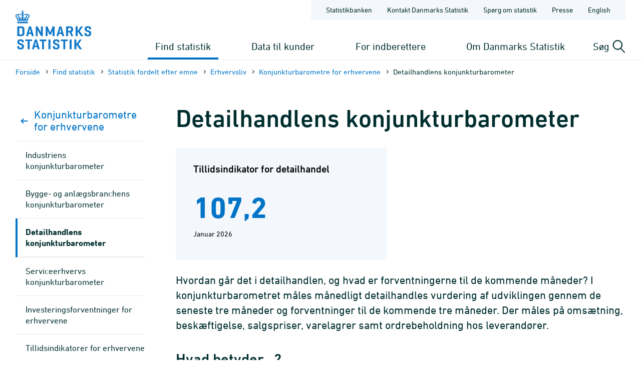

--- FILE ---
content_type: text/html; charset=utf-8
request_url: https://www.dst.dk/da/Statistik/emner/erhvervsliv/konjunkturbarometre-for-erhvervene/detailhandlens-konjunkturbarometer
body_size: 12820
content:

<!DOCTYPE html>
<html lang="da">
<head>
    
    <title>
        Detailhandlens konjunkturbarometer - Danmarks Statistik

    </title>
    
    <link rel="shortcut icon" href="/Site/Dst/Images/favicon2013.ico" />
    <meta name="viewport" content="width=device-width, initial-scale=1.0">
    <meta http-equiv="X-UA-Compatible" content="IE=Edge">
    <meta charset="UTF-8" />
    <link rel="apple-touch-icon" href="/Site/Dst/images/icons/apple-touch-icon-57×57-precomposed.png" sizes="57x57">
    <link rel="apple-touch-icon" href="/Site/Dst/images/icons/apple-touch-icon-72×72-precomposed.png" sizes="72x72">
    <link rel="apple-touch-icon" href="/Site/Dst/images/icons/apple-touch-icon-114×114-precomposed.png" sizes="114x114">
    <link rel="apple-touch-icon" href="/Site/Dst/images/icons/apple-touch-icon-144×144-precomposed.png" sizes="144x144">
    <!-- MetaCache loaded: 0 -->
    <!-- Meta GUID: {661B3412-78D4-484D-A3EB-8A46BE15AAB6} -->
    <!-- Meta template: SubjectPageL3 -->
    <meta name="description" content="Hvordan vurderer detailhandlen de seneste måneders udvikling inden for omsætning, beskæftigelse, salgspriser og varelagrer?" />
    <meta name="dcterms.title" content="Detailhandlens konjunkturbarometer" />
    <meta name="twitter:site" content="@DSTdk"/>
    <meta name="twitter:card" content="summary_large_image"/>
    <meta property="og:title" content="Detailhandlens konjunkturbarometer"/>
    <meta property="og:description" content="Danmarks Statistik er den centrale myndighed for dansk statistik. Vores opgave er at indsamle, bearbejde og offentliggøre statistiske oplysninger om det danske samfund."/>
    <meta property="og:image" content="https://www.dst.dk/Site/Dst/images/dstdkSoMe.jpg"/>
    <meta property="og:image:width" content="2500" />
    <meta property="og:image:height" content="1306" />

    <!-- MetaCludoCache loaded: 0 -->
    <meta property="cludo:title" content="Detailhandlens konjunkturbarometer" />
    <meta property="cludo:categorydst" content="Emnesider" />
    <meta property="cludo:boost" content="400" />
    <meta property="dst:metaRule" content="15" />
    <meta name="robots" content="index,follow" />
    <meta property="cludo:manualurl" content="https://www.dst.dk/da/Statistik/emner/erhvervsliv/konjunkturbarometre-for-erhvervene/detailhandlens-konjunkturbarometer" />
    <link rel="canonical" href="https://www.dst.dk/da/Statistik/emner/erhvervsliv/konjunkturbarometre-for-erhvervene/detailhandlens-konjunkturbarometer" />
    <meta property="cludo:DstPubType" content="Emneside" />
    <meta property="cludo:usemeta" content="1" />


    <link href="/Site/Dst/css/dst.css" type="text/css" rel="stylesheet" />
    
    <link href="/Site/Dst/css/dst_menu.css" type="text/css" rel="stylesheet" />
    <script src="/Site/Global/script/jquery-3.7.0.min.js"></script>
    
    
    <script type="text/javascript">
        window._monsido = window._monsido || {
            token: "QARWrCQaiBrafClOpVkiEQ",
            statistics: {
                enabled: true,
                cookieLessTracking: true,
                documentTracking:
                    { enabled: true, documentCls: "monsido_download", documentIgnoreCls: "monsido_ignore_download", documentExt: [".pdf", ".PDF", "--pdf", ".xlsx", ".doc"], }
                ,
            },
            heatmap:

                { enabled: true, }
            ,
        };
    </script>
    <script type="text/javascript" async src="https://app-script.monsido.com/v2/monsido-script.js"></script>
    
</head>
<body class="">
    
    
<!-- Begin: CookieBanner:  -->

<!-- End: CookieBanner -->
    <a class="skipToContent" href="#mainContent">Gå til sidens indhold</a>
    

    <div id="page">



            
            
<!-- Begin: Top -->

<!-- 
    !MENUV3!
    -->
<header>
            <div class="header-container">

                <div class="header-logo">
                    
<a href="/da" title="Danmarks Statistik - Gå til forsiden">
    <img alt="Danmarks Statistiks logo" src="/Site/Dst/images/logo_dk.svg" />
</a>
                </div>

                <div class="header-content">
                    <!-- ServiceNav -->
                    
<nav class="service-nav">
    <ul>
        <li><a href="https://www.statistikbanken.dk" aria-label="Statistikbanken">Statistikbanken</a></li>
        <li><a href="/da/kontakt" aria-label="Forside - Kontakt Danmarks Statistik">Kontakt Danmarks Statistik</a></li>
        <li><a href="/da/informationsservice" aria-label="Forside - Spørg om statistik">Spørg om statistik</a></li>
        <li><a href="/da/presse" aria-label="Forside - Presse">Presse</a></li>
        <li><a href="/en/Statistik/emner/erhvervsliv/konjunkturbarometre-for-erhvervene/detailhandlens-konjunkturbarometer" aria-label="English">English</a></li>
        
    </ul>
</nav>

                    <div>
                        <div class="header-navigation">
                            <!-- MegaMenu -->
                            
<nav class="mega-nav">
    <ul>
        <li>
            
                <button class="toggle-nav" id="nav_item_4A04F6C772DF42999108B14DE253E7B3" aria-expanded="false" aria-haspopup="true" aria-controls="mega-nav-panel-1">
                    Find statistik
                </button>

                <div class="mega-nav-panel" id="mega-nav-panel-1" role="region" aria-hidden="true">
                    <div style="background-image: url('/Site/Dst/images/menuv3/mega-nav-watermark.svg');">
                        <div role="menubar" class="mega-nav-panel__sub mega-nav-panel__sub--icon">
                            <img alt="" src="/Site/Dst/images/menuv3/MM_4A04F6C772DF42999108B14DE253E7B3.svg">
                            <a role="menuitem" href="/da/Statistik">Find statistik
                                <img alt="" src="/Site/Dst/images/menuv3/mega-nav-arrow.svg" aria-hidden="true">
                            </a>
                        </div>
                        
                                <div class="mega-nav-panel__sub">
                                    <ul role="menubar">
                                    
                                            <li role="none">
                                                <a role="menuitem" href="/da/Statistik/emner">Statistik fordelt efter emne</a>
                                                <ul>
                                                            <li><a href="/da/Statistik/emner/borgere">Borgere</a></li><li><a href="/da/Statistik/emner/arbejde-og-indkomst">Arbejde og indkomst</a></li><li><a href="/da/Statistik/emner/oekonomi">Økonomi</a></li><li><a href="/da/Statistik/emner/sociale-forhold">Sociale forhold</a></li><li><a href="/da/Statistik/emner/uddannelse-og-forskning">Uddannelse og forskning</a></li><li><a href="/da/Statistik/emner/erhvervsliv">Erhvervsliv</a></li><li><a href="/da/Statistik/emner/transport">Transport</a></li><li><a href="/da/Statistik/emner/kultur-og-fritid">Kultur og fritid</a></li><li><a href="/da/Statistik/emner/miljoe-og-energi">Miljø og energi</a></li>
                                                            </ul>
                                                        
                                            </li>
                                            
                                    </ul>
                                </div>
                            
                                <div class="mega-nav-panel__sub">
                                    <ul role="menubar">
                                    
                                            <li role="none">
                                                <a role="menuitem" href="/da/Statistik/temaer">Temaer</a>
                                                <ul>
                                                            <li><a href="/da/Statistik/temaer/historien-om-statistik">Historien om statistik</a></li><li><a href="/da/Statistik/temaer/land-og-by">Land og by</a></li><li><a href="/da/Statistik/temaer/ligestilling">Ligestilling</a></li><li><a href="/da/Statistik/temaer/digitalisering">Digitalisering</a></li><li><a href="/da/Statistik/temaer/invasion-af-ukraine">Krig i Ukraine</a></li><li><a href="/da/Statistik/temaer/klima">Klima</a></li><li><a href="/da/Statistik/temaer/SDG">Verdensmål</a></li><li><a href="/da/Statistik/temaer/overblik-dansk-oekonomi">Et overblik over dansk økonomi</a></li><li><a href="/da/Statistik/temaer/tidligere-temaer">Tidligere temaer</a></li>
                                                            </ul>
                                                        
                                            </li>
                                            
                                    </ul>
                                </div>
                            
                                <div class="mega-nav-panel__sub">
                                    <ul role="menubar">
                                    
                                            <li role="none">
                                                <a role="menuitem" href="/da/Statistik/nyheder-analyser-publ"></a>
                                                
                                            </li>
                                            
                                            <li role="none">
                                                <a role="menuitem" href="/da/Statistik/udgivelser">Udgivelser</a>
                                                
                                            </li>
                                            
                                            <li role="none">
                                                <a role="menuitem" href="/da/Statistik/planlagte">Udgivelseskalender</a>
                                                
                                            </li>
                                            
                                            <li role="none">
                                                <a role="menuitem" href="/da/Statistik/laer-om-statistik">Lær om statistik</a>
                                                
                                            </li>
                                            
                                            <li role="none">
                                                <a role="menuitem" href="/da/Statistik/hjaelp-til-statistikbanken">Hjælp til Statistikbanken</a>
                                                
                                            </li>
                                            
                                            <li role="none">
                                                <a role="menuitem" href="/da/Statistik/dokumentation">Dokumen&shy;tation</a>
                                                
                                            </li>
                                            
                                            <li role="none">
                                                <a role="menuitem" href="/da/Statistik/kommunekort">Kommune&shy;kort</a>
                                                
                                            </li>
                                            
                                            <li role="none">
                                                <a role="menuitem" href="/da/Statistik/ADAM">Økonomisk model ADAM</a>
                                                
                                            </li>
                                            
                                    </ul>
                                </div>
                            
                    </div>
                </div>
                
                <button class="toggle-nav" id="nav_item_D7E18644BF774F04BE023F65B62EC818" aria-expanded="false" aria-haspopup="true" aria-controls="mega-nav-panel-2">
                    Data til kunder
                </button>

                <div class="mega-nav-panel" id="mega-nav-panel-2" role="region" aria-hidden="true">
                    <div style="background-image: url('/Site/Dst/images/menuv3/mega-nav-watermark.svg');">
                        <div role="menubar" class="mega-nav-panel__sub mega-nav-panel__sub--icon">
                            <img alt="" src="/Site/Dst/images/menuv3/MM_D7E18644BF774F04BE023F65B62EC818.svg">
                            <a role="menuitem" href="/da/TilSalg">Data til kunder
                                <img alt="" src="/Site/Dst/images/menuv3/mega-nav-arrow.svg" aria-hidden="true">
                            </a>
                        </div>
                        
                                <div class="mega-nav-panel__sub">
                                    <ul role="menubar">
                                    
                                            <li role="none">
                                                <a role="menuitem" href="/da/TilSalg/data-til-forskning">Data til forskning og analyse</a>
                                                
                                            </li>
                                            
                                            <li role="none">
                                                <a role="menuitem" href="/da/TilSalg/interview">Dataindsamling</a>
                                                
                                            </li>
                                            
                                            <li role="none">
                                                <a role="menuitem" href="/da/TilSalg/kurser">Kurser og seminarer</a>
                                                
                                            </li>
                                            
                                            <li role="none">
                                                <a role="menuitem" href="/da/TilSalg/perspektiv">Statistisk Perspektiv</a>
                                                
                                            </li>
                                            
                                    </ul>
                                </div>
                            
                                <div class="mega-nav-panel__sub">
                                    <ul role="menubar">
                                    
                                            <li role="none">
                                                <a role="menuitem" href="/da/TilSalg/produkter">Statistikprodukter</a>
                                                
                                            </li>
                                            
                                            <li role="none">
                                                <a role="menuitem" href="/da/TilSalg/data-til-myndigheder">Data til myndigheder</a>
                                                
                                            </li>
                                            
                                            <li role="none">
                                                <a role="menuitem" href="/da/TilSalg/ADAM">Økonomisk model ADAM</a>
                                                
                                            </li>
                                            
                                    </ul>
                                </div>
                            
                                <div class="mega-nav-panel__sub">
                                    <ul role="menubar">
                                    
                                            <li role="none">
                                                <a role="menuitem" href="/da/TilSalg/skraeddersyede-loesninger">Skræddersyet statistik</a>
                                                
                                            </li>
                                            
                                            <li role="none">
                                                <a role="menuitem" href="/da/TilSalg/abonnementstilmelding">Nyhedsbrev om statistikprodukter og ydelser</a>
                                                
                                            </li>
                                            
                                            <li role="none">
                                                <a role="menuitem" href="/da/TilSalg/grundlaget-for-statistik-mod-betaling">Grundlaget for statistik mod betaling</a>
                                                
                                            </li>
                                            
                                    </ul>
                                </div>
                            
                    </div>
                </div>
                
                <button class="toggle-nav" id="nav_item_2AE115B7E2524283953D30ED56983C18" aria-expanded="false" aria-haspopup="true" aria-controls="mega-nav-panel-3">
                    For indberettere
                </button>

                <div class="mega-nav-panel" id="mega-nav-panel-3" role="region" aria-hidden="true">
                    <div style="background-image: url('/Site/Dst/images/menuv3/mega-nav-watermark.svg');">
                        <div role="menubar" class="mega-nav-panel__sub mega-nav-panel__sub--icon">
                            <img alt="" src="/Site/Dst/images/menuv3/MM_2AE115B7E2524283953D30ED56983C18.svg">
                            <a role="menuitem" href="/da/Indberet">For indberettere
                                <img alt="" src="/Site/Dst/images/menuv3/mega-nav-arrow.svg" aria-hidden="true">
                            </a>
                        </div>
                        
                                <div class="mega-nav-panel__sub">
                                    <ul role="menubar">
                                    
                                            <li role="none">
                                                <a role="menuitem" href="/da/Indberet/oplysningssider">Indberetninger til statistik</a>
                                                
                                            </li>
                                            
                                            <li role="none">
                                                <a role="menuitem" href="/da/Indberet/om-indberetning">Om dataindsamling fra virksomheder</a>
                                                
                                            </li>
                                            
                                            <li role="none">
                                                <a role="menuitem" href="/da/Indberet/vejledning-til-digital-indberetning">Vejledning til digital indberetning</a>
                                                
                                            </li>
                                            
                                    </ul>
                                </div>
                            
                                <div class="mega-nav-panel__sub">
                                    <a href="/da/Indberet/vejledning-til-digital-indberetning/sos">
                                        <article>
                                            <figure><img alt="Support til indberetning" src="/-/media/Generel-grafik/MegamenuKampagner/indberetning-support-kampagne.png"></figure>
                                            <div>
                                                <p><strong>Support til indberetning</strong></p>
                                                <p>Kontakt os via vores supportformular og få hjælp til din indberetning.</p>
                                            </div>
                                        </article>
                                    </a>
                                </div>
                                
                    </div>
                </div>
                
                <button class="toggle-nav" id="nav_item_445CE77248414C69B8209D77011126B2" aria-expanded="false" aria-haspopup="true" aria-controls="mega-nav-panel-4">
                    Om Danmarks Statistik
                </button>

                <div class="mega-nav-panel" id="mega-nav-panel-4" role="region" aria-hidden="true">
                    <div style="background-image: url('/Site/Dst/images/menuv3/mega-nav-watermark.svg');">
                        <div role="menubar" class="mega-nav-panel__sub mega-nav-panel__sub--icon">
                            <img alt="" src="/Site/Dst/images/menuv3/MM_445CE77248414C69B8209D77011126B2.svg">
                            <a role="menuitem" href="/da/OmDS">Om Danmarks Statistik
                                <img alt="" src="/Site/Dst/images/menuv3/mega-nav-arrow.svg" aria-hidden="true">
                            </a>
                        </div>
                        
                                <div class="mega-nav-panel__sub">
                                    <ul role="menubar">
                                    
                                            <li role="none">
                                                <a role="menuitem" href="/da/OmDS/organisation">Organisation</a>
                                                
                                            </li>
                                            
                                            <li role="none">
                                                <a role="menuitem" href="/da/OmDS/Job">Job og karriere</a>
                                                
                                            </li>
                                            
                                            <li role="none">
                                                <a role="menuitem" href="/da/OmDS/historie">Danmarks Statistiks historie</a>
                                                
                                            </li>
                                            
                                    </ul>
                                </div>
                            
                                <div class="mega-nav-panel__sub">
                                    <ul role="menubar">
                                    
                                            <li role="none">
                                                <a role="menuitem" href="/da/OmDS/strategi">Strategi 2030</a>
                                                
                                            </li>
                                            
                                            <li role="none">
                                                <a role="menuitem" href="/da/OmDS/international-raadgivning">Inter&shy;national Rådgivning</a>
                                                
                                            </li>
                                            
                                            <li role="none">
                                                <a role="menuitem" href="/da/OmDS/om-hjemmesiden">Om hjemmesiden</a>
                                                
                                            </li>
                                            
                                    </ul>
                                </div>
                            
                                <div class="mega-nav-panel__sub">
                                    <ul role="menubar">
                                    
                                            <li role="none">
                                                <a role="menuitem" href="/da/OmDS/kvalitet-og-styring">Kvalitet og styring</a>
                                                
                                            </li>
                                            
                                            <li role="none">
                                                <a role="menuitem" href="/da/OmDS/faglige-arrangementer">Faglige arrange&shy;menter</a>
                                                
                                            </li>
                                            
                                            <li role="none">
                                                <a role="menuitem" href="/da/OmDS/whistleblowerordning">Whistleblowerordning</a>
                                                
                                            </li>
                                            
                                    </ul>
                                </div>
                            
                    </div>
                </div>
                
        </li>
    </ul>
</nav>

                        </div>

                        <div class="header-search-toggle">
                            <button id="js-toggle-header-search" aria-expanded="false" aria-haspopup="true" aria-controls="header-search-panel" aria-live="polite" class="toggle-button">
                                <span>Søg</span>
                                <img src="/Site/Dst/images/menuv3/search.svg" alt="" aria-hidden="true">
                            </button>

                            <div class="header-search-panel" id="header-search-panel">
                                <form method="get" action="/da/search">
                                    <legend class="sr-only">Søg på dst.dk</legend>
                                    <input autocomplete="off" name="q" type="search" id="headersearchtext" value="" data-usesuggest="True" data-suggestkey="MzQ6MTIxMDpTZWFyY2hLZXk=" data-searchengine="1210" data-suggestlist="#DstSuggestList" placeholder="Skriv din søgning her...">
                                    <button>
                                        <span class="sr-only">Søg</span>
                                        <img src="/Site/Dst/images/menuv3/search-blue.svg" alt="Udfør søgning" aria-hidden="true">
                                    </button>

                                    <input type="hidden" name="ui" value="dstdk">
                                    <ul class="search__suggest" id="DstSuggestList"></ul>
                                </form>
                            </div>
                        </div>
                        <div class="header-mobile-nav-toggle">
                            <button aria-expanded="false" aria-haspopup="true" aria-controls="mobile-panel" class="toggle-button toggle-mobile-nav" id="js-open-mobile-nav">
                                <span></span>
                                Menu
                            </button>
                        </div>
                    </div>

                </div>
            </div>

        </header>

<!-- End: Top -->


            
            <main>
                <span id="js-overlay" class="overlay"></span>
                <div class="content-container">
                    
<!-- Begin: Breadcrumb -->

        <div class="row breadcrumb">
            <div class="col-sm-12">
                <ul class="breadcrumb__list">
                    
        <li><a href="/da">Forside</a></li>
    
        <li><a href="/da/Statistik">Find statistik</a></li>
    
        <li><a href="/da/Statistik/emner">Statistik fordelt efter emne</a></li>
    
        <li><a href="/da/Statistik/emner/erhvervsliv">Erhvervsliv</a></li>
    
        <li><a href="/da/Statistik/emner/erhvervsliv/konjunkturbarometre-for-erhvervene">Konjunkturbarometre for erhvervene</a></li>
    
        <li>Detailhandlens konjunkturbarometer</li>
    
                </ul>
            </div>
        </div>

    


        <div class="row breadcrumbMobile">
            <div class="col-sm-12">
                <ul class="breadcrumb__list">
                    
        <li><a href="/da">Forside</a></li>
    
        <li>...</li>
    
        <li><a href="/da/Statistik/emner/erhvervsliv/konjunkturbarometre-for-erhvervene">Konjunkturbarometre for erhvervene</a></li>
    
        <li><a href=""></a></li>
    
                </ul>
            </div>
        </div>

    

<!-- End: Breadcrumb -->

                    <a name="mainContent"></a>
                    
<!-- Begin: Standardside -->
<div class="row">
    <!-- Main content -->
    <div class="col-md-9 col-md-push-3 content">
        
<!-- Begin: DocContent -->

<!-- Begin: Header -->
<h1>Detailhandlens konjunkturbarometer</h1>
<!-- End: Header -->

<div class="cludoContent">

<div class="SubjectPage2022 cludoIgnore">
    
    <div class="box" style="margin-top: 0px;">
        <div class="responsiveness_keyword_box">
            
            <a class="keyword_box keyword_box_margin0" onclick="smoothScroll('figurebox0');return false;" href="#">
                <div class='KeyBox'>
                    <div class='keyword_box_title'>Tillidsindikator for detailhandel</div>
                    <div class='keyword_box_values'>
                        <span class='KeyBoxNumber__Number'>107,2</span>
                        <span class='KeyBoxNumber__Unit'></span>
                    </div>
                    <div class="keyword_box_period">
                        Januar 2026
                    </div>
                </div>
            </a>
        </div>
    </div>

    
    <div class="cludoContent" style="margin-top: -1% !important;">
        <div class="box">
            <div class="intro_text"><p>Hvordan g&aring;r det i detailhandlen, og hvad er forventningerne til de kommende m&aring;neder? I konjunkturbarometret m&aring;les m&aring;nedligt detailhandles vurdering af udviklingen gennem de seneste tre m&aring;neder og forventninger til de kommende tre m&aring;neder. Der m&aring;les p&aring; oms&aelig;tning, besk&aelig;ftigelse, salgspriser, varelagrer samt ordrebeholdning hos leverand&oslash;rer.</p></div>
        </div>
        
    </div>

    
    
    <div class="box cludoContent" style="margin-bottom: 40px;">
        <h2 class="cludoIgnore" style="margin-bottom: 10px;">Hvad betyder...?</h2>
        
        <button onclick="rotate(this)" class="terms_button collapsible" style="margin-right: 20px; margin-top: 15px;">
            Konjunkturbarometer
            <img id="cross_button0" class="img_cross cross_button" src="/Code/NewsLetter2020/img/close_black.png" />
        </button>
        <div class="terms_content">
            <div style="margin: 0 !important; padding: 20px;"><p>Månedlig tendensundersøgelse om faktiske forhold og forventninger inden for erhvervslivets enkelte sektorer og brancher.</p>
</div>
        </div>
        
    </div>
    

    <script>
        function rotate(elem) {
            var style = elem.children[0].style.transform;
            var rotate_cross = "rotate(0deg)";
            if (style == null || style == "rotate(0deg)")
                rotate_cross = "rotate(-45deg)";
            elem.children[0].style.transform = rotate_cross;
            elem.children[0].style.transitionDuration = "0.7s";
        }

        var coll = document.getElementsByClassName("collapsible");
        var i;

        for (i = 0; i < coll.length; i++) {
            coll[i].addEventListener("click", function () {
                this.classList.toggle("active");
                var terms_content = this.nextElementSibling;
                if (terms_content.style.maxHeight) {
                    terms_content.style.maxHeight = null;
                    terms_content.style.borderStyle = null;
                    terms_content.style.display = "none";
                } else {
                    terms_content.style.display = "block";
                    terms_content.style.maxHeight = terms_content.scrollHeight + "px";
                    terms_content.style.borderStyle = "ridge";
                    terms_content.style.borderColor = "#0074c6";
                    terms_content.style.borderWidth = "thin";
                }
            });
        }
    </script>


    
    

    <div class="latest_news_desktop SubjectPage2022__LargeBox2">
        <div class="SubjectPage2022__LargeBox2__Container row">
            <div class="content-container">
                <div class="col-md-9 col-md-push-3">
                    <h2>Seneste nyhed om Detailhandlens konjunkturbarometer</h2>
                    <div style="margin-bottom: 20px;">Læs den seneste nyhed nedenfor og <a href="/da/omds/nyhedsbrev?st=20117">få nyheder om Detailhandlens konjunkturbarometer direkte i din indbakke</a></div>
                    <a href="/nyt/51645">
                        <div class="latest_news_link" style="max-width: 1000px;">
                            <div class="latest_news_image">
                                <img class="img-responsive" style="width: 800px; height: 230px; object-fit: contain;" src="/site/dst/udgivelser/nyt/getimage.aspx?cid=51645" alt="Industrien har svært ved at forudsige udviklingen" />
                            </div>
                            <div class="latest_news_text">
                                <div class="latest_news_date">23.1.2026</div>
                                <div class="latest_news_title">Industrien har svært ved at forudsige udviklingen</div>
                                <div class="latest_news_flash">Når virksomhederne vurderer, hvor let eller svært det er at forudsige udviklingen i forretningssituationen, er der stor forskel mellem de fire erhverv. Særligt for industrien er udviklingen svær at forudsige. I januar vurdere</div>
                            </div>
                        </div>
                        <div style="margin-top: 15px">
                            <a onclick="smoothScroll('jumplink');return false;" href="#" class="all_news_button_desktop">Gå til alle nyheder og publikationer
                                <img alt="" class="arrow_down" src="/Site/Dst/images/menuv3/mega-nav-arrow.svg" />
                            </a>
                        </div>
                    </a>
                </div>
                <div class="col-md-3 col-md-pull-9"></div>
            </div>
        </div>
    </div>
    
    <div class="latest_news_mobil">
        <div class="box">
            <div style="margin-left: 10px;">
                <h3>Seneste nyhed om Detailhandlens konjunkturbarometer</h3>
                <div style="margin-bottom: 20px;">Læs den seneste nyhed nedenfor og <a href="/da/omds/nyhedsbrev?st=20117">få nyheder om Detailhandlens konjunkturbarometer direkte i din indbakke</a></div>
                <a href="/nyt/51645">
                    <div class="textbox_mobil">
                        <div class="latest_news_date">23.1.2026</div>
                        <div class="latest_news_title">Industrien har svært ved at forudsige udviklingen</div>
                    </div>
                    <div style="margin-left: -3px">
                        <a onclick="smoothScroll('jumplink_mobil');return false;" href="#" class="all_news_button">Gå til alle nyheder og publikationer
                            <img alt="" class="arrow_down_mobil" src="/Site/Dst/images/menuv3/mega-nav-arrow.svg" />
                        </a>
                    </div>
                </a>
            </div>
        </div>
    </div>
    

    
    <div class="box" style="margin-top: 40px;">    </div>

    
            <h2>Udvalgt statistik om Detailhandlens konjunkturbarometer</h2>
            <div style="margin-bottom: 10px; max-width: 910px;">Vi har udvalgt populær statistik om emnet Detailhandlens konjunkturbarometer på denne side. Du kan finde flere tal og lave dine egne tabeludtræk i <a href="https://www.statistikbanken.dk/20117">Statistikbanken</a>.</div>
        <a id="figurebox0"></a>
            <div class="cludoContent box colored_outer_frame">
                <div class="selected_statistics_padding">
                    <h2 class="selected_statistics_header">Virksomhedernes vurdering af tilstanden i detailhandlen</h2>
                    
                    <div style="margin-top: 15px; margin-bottom: 15px; max-width: 910px;">Tillidsindikatoren er en sammenvejet indikator baseret p&aring; sp&oslash;rgsm&aring;l som oms&aelig;tningsforventninger, besk&aelig;ftigelsesforventninger, varelager og vurdering af den faktiske udvikling for lignende indikatorer over de seneste tre m&aring;neder.</div>
                    <div style="margin-bottom: 30px;">
                                <div style="display: grid"><div id="dstChart_a7f9c6132f1b4ea39ecbacc4ad570e89639048040045386887" style="height:450px;max-width:900px;" ></div></div><script>if(typeof window.delaydstChart_a7f9c6132f1b4ea39ecbacc4ad570e89639048040045386887==="undefined"){window.delaydstChart_a7f9c6132f1b4ea39ecbacc4ad570e89639048040045386887=function(callback){if(window.dstChartScriptLoadingStatus!=="loaded" && window.dstChartScriptLoadingStatus!=="failed"){setTimeout(window.delaydstChart_a7f9c6132f1b4ea39ecbacc4ad570e89639048040045386887,50,callback);}else{callback();}};}if(typeof window.dstChartScriptLoadingStatus==="undefined"){window.dstChartScriptLoadingStatus="not loaded";}if(window.dstChartScriptLoadingStatus==="not loaded"){window.dstChartScriptLoadingStatus="loading";var scriptPath;if(!window.MSInputMethodContext || !document.documentMode){scriptPath="/Site/Global/script/dstchart-accessibility-1.0.0-hc-9.0.1.min.js?rev2021-1a3";}else{scriptPath="/Site/Global/script/dstchart-1.0.0-hc-9.0.1.min.js?rev2021-1a3";}jQuery.getScript(scriptPath).done(function(){window.dstChartScriptLoadingStatus="loaded";}).fail(function(){document.getElementById("dstChart_a7f9c6132f1b4ea39ecbacc4ad570e89639048040045386887").innerHTML="<span style='color:red'>Error loading dstChart.js</span>";window.dstChartScriptLoadingStatus="failed";}); }window.delaydstChart_a7f9c6132f1b4ea39ecbacc4ad570e89639048040045386887(function(){try{if(window.dstChartScriptLoadingStatus==="failed"){document.getElementById("dstChart_a7f9c6132f1b4ea39ecbacc4ad570e89639048040045386887").innerHTML="<span style='color:red'>Error loading dstChart.js</span>";}else{dstChart.displayUsingApi({basicOptions:{loadingGraphicsUrl:"/Site/Dst/images/general/ajax_loader.gif",chartType:"line",fontSize:"1.3em",autoPivot:true,showTitle:true,showSubtitle:false,title:"Tillidsindikator for detailhandel",showDataLabels:{enabled: true,onlyForLastValue:true}},elementOptions:{elementId:"dstChart_a7f9c6132f1b4ea39ecbacc4ad570e89639048040045386887",dataTableDialogClass:"dstchart-datatable",overrideWidthWhenPrinting:true,widthThresholdForPrinting:300,overriddenPrintWidth:600},apiOptions:{pxsId:246104,baseUrl:"https://apichart.statbank.dk",method:"saved",mimeType: "text/plain; charset=utf-8"},chartOptions:{chart:{resetZoomButton:{theme:{fill:'white',stroke:'#0074c6',style:{color:'#0074c6'},r:0,states:{hover:{fill:'#0074c6',style:{color:'white'}}}}}},navigation:{menuStyle:{border:'1px solid #0074c6',background:'#ffffff',padding:'5px 0'},menuItemStyle:{padding:'5px 10px',background:'none',color:'#0074c6',fontSize:'0.8em'},menuItemHoverStyle:{background:'#0074c6',color:'#FFFFFF'}},exporting:{enabled:true,fallbackToExportServer:true,buttons:{contextButton:{symbol:'url(/Site/Dst/images/dstchart/download.svg)'},fullScreenButton:{symbol:'url(/Site/Dst/images/dstchart/fullscreen.svg)'}}}}}, "/Site/Dst/Service/StatBank/GetPxCache.aspx?pxsid=246104");}}catch(e){document.getElementById("dstChart_a7f9c6132f1b4ea39ecbacc4ad570e89639048040045386887").innerHTML="<span style='color:red'>Error loading dstChart.js: " + e +"</span>";}});</script><div style='margin-top:3px' class='xmlstb_bottomLine'><a target='_blank' title='Hent flere tal i Statistikbanken om Tillidsindikatorer for erhvervene (ETILLID)' aria-label='Hent flere tal i Statistikbanken om Tillidsindikatorer for erhvervene (ETILLID) via gemt forespørgsel med id 246104' href='https://www.statistikbanken.dk/tabsel/246104'>Hent flere tal i Statistikbanken om Tillidsindikatorer for erhvervene (ETILLID)</a></div>
                    </div>
                    <div style="max-width: 910px;" class='accordion closed' id='moreabout0'>
                        <a href='#' class='accordion__header'>Mere om figuren</a>
                        <div class='accordion__body'>
                            
                            <div style="font-weight: bold; margin-bottom: 4px;">Seneste opdatering</div>
                            <div>23.1.2026</div>
                            
                            <div style="font-weight: bold; margin-bottom: 4px; margin-top: 7px;">Opdateres næste gang</div>
                            <div>20.2.2026</div>
                            
                            <div style="font-weight: bold; margin-bottom: 4px; margin-top: 7px;">Kilder</div>
                            <div><p>Statistikken er spørgeskemabaseret. Det Erhvervsstatistiske register anvendes til generering og opdatering af stikprøven af virksomheder. </p>
<p>Undersøgelsen udføres som en panelbaseret stratificeret stikprøve. 
På industrien dækker de udtrukne virksomheder 83 pct. af den samlede beskæftigelse blandt virksomheder der kan udtrækkes. De tilsvarende tal er for bygge og anlæg på 27 pct., for detailhandel på 57 pct. og for serviceerhverv på 56 pct. </p>
<p>Pga. frafald opdateres stikprøvepanelet typisk to gange årligt. 
Stikprøven er stratificeret i de branchegrupper der fremgår af statistikbanktabellerne. </p>
<p>Der arbejdes desuden med størrelsesgrupperinger både ved udvælgelse til stikprøven og til opregning.
På industrien udtrækkes alle virksomheder med mindst 200 årsværk, mens virksomheder med 20-199 årsværk udvælges tilfældigt. 
På detailhandel er størrelsegrupperne 5-9, 10-24 og 25+ årsværk, hvoraf virksomheder i de to første udtrækkes tilfældigt, mens alle udtrækkes i den sidste.
På bygge og anlæg er størrelsesgrupperne 1-9, 10-49 og 50+ årsværk, hvoraf virksomheder i de to første udtrækkes tilfældigt, mens alle udtrækkes i den sidste.
På serviceerhverv er størrelsesgrupperne 10-19, 20-49 og 50+ årsværk, hvoraf virksomheder i de to første udtrækkes tilfældigt, mens alle udtrækkes i den sidste. </p>
</div>
                            <div><a href="/da/Statistik/dokumentation/statistikdokumentation/konjunkturbarometer-for-erhvervene">Læs mere om kilder, metode og kvalitet i statistikdokumentationen Konjunkturbarometer for erhvervene</a></div>
                        </div>
                    </div>
                </div>
            </div>
            <div class="box" style="margin-top:0">
                    <a class="box no-icon-download" href="/da/Statistik/emner/erhvervsliv/konjunkturbarometre-for-erhvervene/tillidsindikatorer-for-erhvervene">
                        <div class="multiple_haveyouseen multiple_haveyouseen_margin0">
                            <div style="width: 80%;">
                                <div class="have_you_seen_headline">HAR DU SET?</div>
                                <div style="margin-bottom: 10px; font-size: 25px;"><b>Tillidsindikatorer for erhvervene </b> </div>
                                <div class="multiple_blue_arrow">
                                    <div class="circle"></div>
                                    <span class="arrow_circle">
                                        <img alt="" class="the_arrow" src="/Site/Dst/images/menuv3/mega-nav-arrow.svg" /></span>
                                </div>
                            </div>
                            <div style="width: 80%;" class="margin_text">Detailhandlens konjunkturbarometer indgår sammen med de andre erhverv i en samlet indikator der viser tilstanden i dansk økonomi.</div>
                        </div>
                    </a>
                
                    <a class="box no-icon-download" href="/da/Statistik/temaer/overblik-dansk-oekonomi">
                        <div class="multiple_haveyouseen multiple_haveyouseen_margin1">
                            <div style="width: 80%;">
                                <div class="have_you_seen_headline">HAR DU SET?</div>
                                <div style="margin-bottom: 10px; font-size: 25px;"><b>Et overblik over dansk økonomi</b> </div>
                                <div class="multiple_blue_arrow">
                                    <div class="circle"></div>
                                    <span class="arrow_circle">
                                        <img alt="" class="the_arrow" src="/Site/Dst/images/menuv3/mega-nav-arrow.svg" /></span>
                                </div>
                            </div>
                            <div style="width: 80%;" class="margin_text">Her finder du en lang række forskellige indikatorer, der samlet giver et overblik over dansk økonomi.</div>
                        </div>
                    </a>
                </div>
    <div class="cludoContent" style="margin-top: 40px">
        <div class="box colored_outer_frame">
            <div style="background-color: white;" class="selected_statistics_padding">
                <h2 style="margin-top: -5px;">Om statistikken - dokumentation, kilder og metode</h2>
                <div style="margin-bottom: 30px; width: 85%">Få overblik over statistikkens indhold, formål og kvalitet. Her kan du bl.a. få svar på, hvilke kilder statistikken bygger på, hvad den indeholder, og hvor ofte den udkommer.</div>
                <h3 style="margin-bottom: 10px;">Læs mere i statistikdokumentationerne:</h3>

                
                <div class='accordion closed' id='documentation0'>
                    <a href='#' class='accordion__header'>Konjunkturbarometer for erhvervene</a>
                    <div class='accordion__body'>
                        <div><!-- Version: 28--><p>Konjunkturbarometer for erhvervene er en tendensundersøgelse, der giver et hurtigt og aktuelt billede af faktiske forhold og forventninger i erhvervslivet.  bygge- og anlægsbranchen, industrien, detailhandlen og serviceerhvervene. Statistikken er en del af EU's
Business and Consumer Surveys program, som varetages af Directorate-Generale for Economic and Financial Affairs (DG ECFIN).</p>
</div>
                        <div><a href="/da/Statistik/dokumentation/statistikdokumentation/konjunkturbarometer-for-erhvervene">Læs mere om kilder, metode og kvalitet i statistikdokumentationen Konjunkturbarometer for erhvervene</a></div>
                        
                    </div>
                </div>
                
            </div>
        </div>
    </div>

    
    <div class="cludoContent" style="margin-top: 40px;">
        <div class="box selected_statistics_padding statbank_padding" style="background-color: #F4F7FC;">
            <h2 style="margin-bottom: 15px; margin-top: -5px;">Brug for flere tal om Detailhandlens konjunkturbarometer?</h2>
            <div style="margin-bottom: 20px; width: 85%;">Du kan selv s&oslash;ge videre i Statistikbanken. Find mere detaljerede tal, fx om forventningerne til besk&aelig;ftigelse og salgspriser eller vurderingen af lagerbeholdningen.</div>
            <div><a onclick="window.monsido_functions.trackEvent('Trafik til statistikbanken', 'Knap på emneside', 'Klik på statistikbankknap på emneside', 1);" class="btn-primary btn btnNoTransform" href="https://www.statistikbanken.dk/20117">Gå til Statistikbanken</a></div>
            
        </div>
    </div>
    <div class="box colored_outer_frame cludoContent">
        <div style="background-color: white; padding-top: -5px;" class="selected_statistics_padding">
            <h2 style="margin-bottom: 5px !important; margin-top: -5px;">Kontaktperson for denne statistik</h2>
            
            <div style="display: inline-block; margin: 1% 0 0 0%; margin-right: 100px; width: 300px; margin-top: 10px">
                <div style="font-weight: bold; width: 300px;">Simon Bolding Halifax</div>
                <div>Telefon: 51 29 21 91</div>
                <div>Mail: <a title="Send mail til sbh@dst.dk" href="javascript:mSend('sbh');">sbh@dst.dk</a></div>
            </div>
            
        </div>
    </div>
    
    <div class="related_news_desktop SubjectPage2022__LargeBox2">
        <div class="SubjectPage2022__LargeBox2__Container row">
            <div class="placering">
                <a id="jumplink"></a>
                <div class="related_news_header">
                    <h2 class="related_news_info_header">Nyheder og publikationer om Detailhandlens konjunkturbarometer</h2>
                    <a href="/da/omds/nyhedsbrev?st=20117" class="abonner_button">
                        <div>Abonner på nyheder</div>
                        <img alt="" style="width: 40px; height: 30px; margin-left: 10px;" src="/Site/Dst/images/Subjectpages/abonner-ikon.svg" />
                    </a>
                </div>
                <div class="list_of_news related_news_section">
                    
                    <a class="related_news_image_boxes img-responsive col" href="/nyt/51645">
                        <div class="related_news_date">23.1.2026</div>
                        <div class="related_news_title">Industrien har svært ved at forudsige udviklingen</div>
                        <img loading="lazy" class="img-responsive" src="/site/dst/udgivelser/nyt/getimage.aspx?cid=51645" style="width: 300px; height: 200px; object-fit: contain;" />
                        <div class="front-releases__releasetype">Nyt</div>
                    </a>
                    
                    <a class="related_news_image_boxes img-responsive col" href="/pubomtale/49784">
                        <div class="related_news_date">26.9.2024</div>
                        <div class="related_news_title">Statistisk Tiårsoversigt 2024</div>
                        <img loading="lazy" class="img-responsive" src="/site/dst/udgivelser/getpubimage.aspx?id=49784&type=big&preferwide=true" style="width: 300px; height: 200px; object-fit: contain;" />
                        <div class="front-releases__releasetype">Publikation</div>
                    </a>
                    
                </div>
                
            </div>
        </div>
    </div>

    <div class="related_news_mobil" style="margin-top: 50px;">
        
        <div class="box">
            <a id="jumplink_mobil"></a>
            <div>
                <h2 style="padding-left: 15px; font-size: 26px">Nyheder og publikationer om Detailhandlens konjunkturbarometer</h2>
                <a href="/da/omds/nyhedsbrev?st=20117" style="display: flex; margin: 5% 0 15px 15px;">
                    <div>Abonner på nyheder</div>
                    <img alt="" style="width: 40px; height: 30px; margin-left: 10px;" src="/Site/Dst/images/Subjectpages/abonner-ikon.svg" />
                </a>
            </div>
            <div class="show_eight_news">
                
                <div class="textbox_mobil" style="margin-left: 15px;">
                    <a href="/nyt/51645">
                        <div style="display: flex;">
                            <div style="margin-right: 5px; font-size: 15px">23.1.2026</div>
                            <div class="vertical_dash"></div>
                            <div class="publish_date_mobil">Nyt</div>
                        </div>
                        <div style="color: black; font-weight: 600; margin-top: 5px; font-size: 18px">Industrien har svært ved at forudsige udviklingen</div>
                    </a>
                </div>
                
                <div class="textbox_mobil" style="margin-left: 15px;">
                    <a href="/pubomtale/49784">
                        <div style="display: flex;">
                            <div style="margin-right: 5px; font-size: 15px">26.9.2024</div>
                            <div class="vertical_dash"></div>
                            <div class="publish_date_mobil">Publikation</div>
                        </div>
                        <div style="color: black; font-weight: 600; margin-top: 5px; font-size: 18px">Statistisk Tiårsoversigt 2024</div>
                    </a>
                </div>
                
            </div>
            
        </div>

        
    </div>
    
    <script>
        $(document).ready(function () {
            var list_of_news = $(".list_of_news a");
            var numToShow = 4;
            var button = $(".next");
            var numInList = list_of_news.length;
            list_of_news.hide();
            if (numInList > numToShow) {
                button.show();
            }
            list_of_news.slice(0, numToShow).show();

            button.click(function () {
                var showing = list_of_news.filter(':visible').length;
                list_of_news.slice(showing - 1, showing + numToShow).fadeIn();
                var nowShowing = list_of_news.filter(':visible').length;
                if (nowShowing >= numInList) {
                    button.hide();
                }
            });
        });

        $(document).ready(function () {
            var show_eight_news = $(".textbox_mobil");
            var numToShow = 4;
            var button = $(".next");
            var numInList = show_eight_news.length;
            show_eight_news.hide();
            if (numInList > numToShow) {
                button.show();
            }
            show_eight_news.slice(0, numToShow + 1).show();

            button.click(function () {
                var showing = show_eight_news.filter(':visible').length;
                show_eight_news.slice(showing, showing + numToShow).fadeIn();
                var nowShowing = show_eight_news.filter(':visible').length;
                if (nowShowing >= numInList) {
                    button.hide();
                }
            });
        });
    </script>
</div>


</div>


<!-- Begin: Formular -->

<!-- End: Formular -->

<!-- End: DocContent -->

        
<!-- Begin: Contact -->

<!-- End: Contact -->

    </div>
    <!-- Left menu -->
    <div class="col-md-3 col-md-pull-9 col-border-right leftmenu">
        <!-- Sidebar nav -->
        
<nav class="sidebar-nav">
    <ul>
        <li class="back">
            <a href="/da/Statistik/emner/erhvervsliv/konjunkturbarometre-for-erhvervene">
                <svg width="19" height="10" viewBox="0 0 19 10" fill="none" xmlns="http://www.w3.org/2000/svg">
                    <path d="M5.5835 9L1.5835 5L5.58349 0.999999" stroke="#0074C6" stroke-width="2" stroke-linecap="round" stroke-linejoin="round" />
                    <path d="M1.5835 5L13.5835 5" stroke="#0074C6" stroke-width="2" stroke-linecap="round" stroke-linejoin="round" />
                </svg>
                Konjunkturbarometre for erhvervene
            </a>
        </li>
        
        <li class=" ">
            <a href="/da/Statistik/emner/erhvervsliv/konjunkturbarometre-for-erhvervene/industriens-konjunkturbarometer">Industriens konjunkturbarometer</a>

            
        </li>
        
        <li class=" ">
            <a href="/da/Statistik/emner/erhvervsliv/konjunkturbarometre-for-erhvervene/bygge-og-anlaegsbranchens-konjunkturbarometer">Bygge- og anlægsbranchens konjunkturbarometer</a>

            
        </li>
        
        <li class=" current">
            <a href="#">Detailhandlens konjunkturbarometer</a>

            
        </li>
        
        <li class=" ">
            <a href="/da/Statistik/emner/erhvervsliv/konjunkturbarometre-for-erhvervene/serviceerhvervs-konjunkturbarometer">Serviceerhvervs konjunkturbarometer</a>

            
        </li>
        
        <li class=" ">
            <a href="/da/Statistik/emner/erhvervsliv/konjunkturbarometre-for-erhvervene/investeringsforventninger-for-erhvervene">Investeringsforventninger for erhvervene</a>

            
        </li>
        
        <li class=" ">
            <a href="/da/Statistik/emner/erhvervsliv/konjunkturbarometre-for-erhvervene/tillidsindikatorer-for-erhvervene">Tillidsindikatorer for erhvervene</a>

            
        </li>
        
    </ul>
</nav>
<script>
$('.sidebar-nav li.current a').click(function() {
    $(this).parent().find('ul').slideToggle();
    $(this).toggleClass('collapsed'); 
});
</script>


        
        
<!-- Begin: AdditionalInfo -->





<!-- End: AdditionalInfo -->

        
    </div>
</div>
<!-- End: Standardside -->

                </div>
            </main>

            
            
<!-- Begin: Footer. -->
<footer id="FooterPage">
    <div class="flex row footer-content">
        
                <div class="line col-xs-12 col-md-3 col-sm-6">
                    <h3>Spørg os</h3>
                    <div class="link"><a title="" href="/da/kontakt" target="_self">Kontakt Danmarks Statistik</a></div><div class="link"><a title="" href="/da/Indberet/vejledning-til-digital-indberetning/sos" target="_self">Hjælp til erhvervsindberetning</a></div><div class="link"><a title="" href="/da/informationsservice" target="_self">Spørg om statistik</a></div>
                </div>
                
                <div class="line col-xs-12 col-md-3 col-sm-6">
                    <h3>Find det hurtigt</h3>
                    <div class="link"><a title="" href="https://www.statistikbanken.dk/" target="_self">Statistikbanken</a></div><div class="link"><a title="" href="/da/OmDS/Job" target="_self">Job og karriere</a></div><div class="link"><a title="" href="/da/Statistik/planlagte" target="_self">Udgivelseskalender</a></div><div class="link"><a title="" href="/da/officiel-statistik" target="_self">Portal for officiel statistik</a></div>
                </div>
                
                <div class="line col-xs-12 col-md-3 col-sm-6">
                    <h3>Om hjemmesiden</h3>
                    <div class="link"><a title="" href="/da/OmDS/om-hjemmesiden/privatlivspolitik" target="_self">Privatlivspolitik</a></div><div class="link"><a title="" href="/da/OmDS/om-hjemmesiden/cookiepolitik" target="_self">Cookiepolitik</a></div><div class="link"><a title="" href="https://www.was.digst.dk/dst-dk" target="_self">Tilgængelighedserklæring</a></div>
                </div>
                
                <div class="line col-xs-12 col-md-3 col-sm-6">
                    <h3>Følg med</h3>
                    <div class="link"><a title="" href="/da/OmDS/om-hjemmesiden/nyhedsbrev" target="_self">Abonnér på nyheder</a></div><div class="link"><a title="" href="https://www.facebook.com/danmarksstatistik" target="_self">Facebook</a></div><div class="link"><a title="" href="https://www.linkedin.com/company/statistics-denmark" target="_self">LinkedIn</a></div>
                </div>
                
    </div>
    <div class="rowbottom">
        <div class="bottom col-xs-12">&copy; Danmarks Statistik</div>
    </div>

</footer>
<!-- End: Footer. -->


    </div>
    
    
<!-- Begin: Log -->
<img src="/Site/Dst/SingleFiles/Log.aspx?id=661B3412-78D4-484D-A3EB-8A46BE15AAB6" id="logimage" style="display:none" alt="log" />
<!-- End: Log -->

    <script src="/Site/Dst/script/modernizr.custom.js"></script>
    <script src="/Site/Dst/script/dst.js"></script>

    <!-- !MENUV3! -->
    <!-- MenuMobile -->
    
<div class="mobile-panel" id="mobile-panel" aria-hidden="true" style="background-image: url('/Site/Dst/images/menuv3/mobile-nav-bg.svg');">

    <div class="mobile-panel-header">
        <div class="mobile-panel-header__controls">
            <button aria-hidden="true" class="mobile-nav-back" id="js-mobile-nav-back">
                <span></span>
                            Tilbage

            </button>
        </div>
        <button aria-expanded="true" aria-haspopup="true" aria-controls="mobile-panel" class="toggle-button toggle-mobile-nav" id="js-close-mobile-nav">
            <span></span>
            Luk
        </button>
    </div>

    <div class="mobile-nav-spinner" id="js-mobile-nav-spinner" aria-hidden="true">
        <div class="double-bounce1"></div>
        <div class="double-bounce2"></div>
    </div>

    <nav class="mobile-nav">
        <ul id="js-mobile-nav" data-nav-items-url="/DstDk-Global/Sider/MenuMobileData.aspx?lang=da" data-node-id="00AB0141736A4BBABDBF070AD5465EEF" role="tree" aria-multiselectable="false">
            <!-- Navitems - see mobile-nav.js -->
        </ul>
    </nav>

    <nav class="mobile-sub-nav is-hidden">
        <ul>
            <li><a href="https://www.statistikbanken.dk" aria-label="Statistikbanken">Statistikbanken</a></li>
            <li><a href="/da/kontakt" aria-label="Forside - Kontakt Danmarks Statistik">Kontakt Danmarks Statistik</a></li>
            <li><a href="/da/informationsservice" aria-label="Forside - Spørg om statistik">Spørg om statistik</a></li>
            <li><a href="/da/presse" aria-label="Forside - Presse">Presse</a></li>
            <li><a href="/en/Statistik/emner/erhvervsliv/konjunkturbarometre-for-erhvervene/detailhandlens-konjunkturbarometer" aria-label="English">English</a></li>
            
        </ul>
    </nav>

</div>

    
          <script>
              //function setMobileNavActivePage() {
              //    jQuery("#mobitm_795C0D06797F474F8E9FC7C749AAC0F0").addClass("is-active");
              //}

              
              $(function () {
                  jQuery("#nav_item_4A04F6C772DF42999108B14DE253E7B3").addClass("active");
              });
              
          </script>

    <script src="/Site/Dst/script/menuv3/vendor.js"></script>
    <script src="/Site/Dst/script/menuv3/app.js"></script>
    <script src="/Site/Dst/script/mobile-rotate.js"></script>
		<script src="/Site/Dst/script/dst-additional-functions.js"></script>
</body>
</html>


--- FILE ---
content_type: text/html; charset=utf-8
request_url: https://www.dst.dk/Site/Dst/Service/StatBank/GetPxCache.aspx?pxsid=246104
body_size: 1197
content:
CHARSET="ANSI";
AXIS-VERSION="2010";
CODEPAGE="Windows-1252";
LANGUAGE="da";
CREATION-DATE="20260123 08:01";
DECIMALS=2;
SHOWDECIMALS=1;
ROUNDING=1;
MATRIX="ETILLID";
AGGREGALLOWED=NO;
COPYRIGHT=YES;
SUBJECT-CODE="6";
SUBJECT-AREA="Erhvervsliv";
DESCRIPTION="Tillidsindikatorer for detailhandel";
TITLE="Tillidsindikatorer for erhvervene efter indikator og tid";
CONTENTS="Tillidsindikatorer for erhvervene";
STUB="indikator","tid";
VARIABLECODE("indikator")="INDIKATOR";
VALUES("indikator")="Tillidsindikator for detailhandel";
VARIABLECODE("tid")="Tid";
VALUES("tid")="2019M01","2019M02","2019M03","2019M04","2019M05","2019M06","2019M07","2019M08","2019M09","2019M10","2019M11","2019M12","2020M01","2020M02","2020M03","2020M04","2020M05","2020M06","2020M07","2020M08","2020M09","2020M10","2020M11","2020M12","2021M01",
"2021M02","2021M03","2021M04","2021M05","2021M06","2021M07","2021M08","2021M09","2021M10","2021M11","2021M12","2022M01","2022M02","2022M03","2022M04","2022M05","2022M06","2022M07","2022M08","2022M09","2022M10","2022M11","2022M12","2023M01","2023M02",
"2023M03","2023M04","2023M05","2023M06","2023M07","2023M08","2023M09","2023M10","2023M11","2023M12","2024M01","2024M02","2024M03","2024M04","2024M05","2024M06","2024M07","2024M08","2024M09","2024M10","2024M11","2024M12","2025M01","2025M02","2025M03",
"2025M04","2025M05","2025M06","2025M07","2025M08","2025M09","2025M10","2025M11","2025M12","2026M01";
TIMEVAL("tid")=TLIST(M1),"2019M01","2019M02","2019M03","2019M04","2019M05","2019M06","2019M07","2019M08","2019M09","2019M10","2019M11","2019M12","2020M01","2020M02","2020M03","2020M04","2020M05","2020M06","2020M07","2020M08","2020M09","2020M10","2020M11","2020M12","2021M01","2021M02","2021M03","2021M04","2021M05","2021M06","2021M07","2021M08","2021M09","2021M10","2021M11","2021M12","2022M01","2022M02","2022M03","2022M04","2022M05","2022M06","2022M07","2022M08","2022M09","2022M10","2022M11","2022M12","2023M01","2023M02","2023M03","2023M04","2023M05","2023M06","2023M07","2023M08","2023M09","2023M10","2023M11","2023M12","2024M01","2024M02","2024M03","2024M04","2024M05","2024M06","2024M07","2024M08","2024M09","2024M10","2024M11","2024M12","2025M01","2025M02","2025M03","2025M04","2025M05","2025M06","2025M07","2025M08","2025M09","2025M10","2025M11","2025M12","2026M01";
CODES("indikator")="KBD";
CODES("tid")="2019M01","2019M02","2019M03","2019M04","2019M05","2019M06","2019M07","2019M08","2019M09","2019M10","2019M11","2019M12","2020M01","2020M02","2020M03","2020M04","2020M05","2020M06","2020M07","2020M08","2020M09","2020M10","2020M11","2020M12","2021M01",
"2021M02","2021M03","2021M04","2021M05","2021M06","2021M07","2021M08","2021M09","2021M10","2021M11","2021M12","2022M01","2022M02","2022M03","2022M04","2022M05","2022M06","2022M07","2022M08","2022M09","2022M10","2022M11","2022M12","2023M01","2023M02",
"2023M03","2023M04","2023M05","2023M06","2023M07","2023M08","2023M09","2023M10","2023M11","2023M12","2024M01","2024M02","2024M03","2024M04","2024M05","2024M06","2024M07","2024M08","2024M09","2024M10","2024M11","2024M12","2025M01","2025M02","2025M03",
"2025M04","2025M05","2025M06","2025M07","2025M08","2025M09","2025M10","2025M11","2025M12","2026M01";
DOMAIN("indikator")="VPINDIKATOR";
LAST-UPDATED="23-01-2026 08:00:00";
STOCKFA="X";
DAYADJ=NO;
SEASADJ=NO;
UNITS="Indeks";
REFPERIOD="måned";
CONTACT="Simon Bolding Halifax, Danmarks Statistik# Telefon: +45 51292191#Fax: +45 #E-post: sbh@dst.dk";
DATABASE="Danmarks Statistik";
SOURCE="http://www.statistikbanken.dk/ETILLID";
INFOFILE="https://www.dst.dk/statistikdokumentation/8a7b851e-f85d-44df-b939-d602830be937";
NOTE="Middelværdi (1998 - 2024) = 100.";
INFO="8a7b851e-f85d-44df-b939-d602830be937";
TABLEID="ETILLID";
DATA=
104.90 
108.90 
106.10 
105.10 
105.30 
100.70 
98.70 
101.70 
96.60 
100.50 
100.80 
96.30 
98.50 
99.90 
95.80 
60.70 
80.00 
95.00 
106.10 
102.10 
102.60 
107.10 
100.00 
108.20 
89.40 
84.90 
95.40 
103.40 
93.50 
100.10 
100.80 
101.90 
99.70 
105.70 
104.00 
95.30 
99.90 
101.00 
102.50 
89.00 
86.70 
82.50 
86.00 
84.20 
83.40 
72.30 
71.30 
67.10 
74.80 
77.30 
83.20 
97.60 
92.60 
90.80 
95.30 
89.90 
94.30 
96.10 
94.40 
94.60 
91.50 
95.90 
96.50 
99.60 
95.70 
97.80 
92.20 
95.50 
94.80 
109.00 
105.40 
103.80 
94.00 
102.20 
97.10 
102.40 
101.80 
94.20 
96.40 
95.40 
106.60 
105.00 
110.70 
104.20 
107.20 
;

--- FILE ---
content_type: image/svg+xml
request_url: https://www.dst.dk/Site/Dst/images/dstchart/fullscreen.svg
body_size: 483
content:
<?xml version="1.0" encoding="utf-8"?>
<svg xmlns="http://www.w3.org/2000/svg"
    xmlns:xlink="http://www.w3.org/1999/xlink" width="20" height="20" viewBox="0 0 100 100">
  <polygon points="70,0 100,0 100,30" style="fill:#0079cb;stroke-width:5"/>
  <polygon points="0,100 30,100 0,70" style="fill:#0079cb;stroke-width:5"/>
  <g stroke="#0079cb" stroke-width="10" fill="#0079cb">
    <line x1="60" x2="100" y1="40" y2="0" />
    <line x1="40" x2="0" y1="60" y2="100" />
  </g>
</svg>

--- FILE ---
content_type: image/svg+xml
request_url: https://www.dst.dk/Site/Dst/images/dstchart/download.svg
body_size: 306
content:
<?xml version="1.0" encoding="utf-8"?>
<svg xmlns="http://www.w3.org/2000/svg"
    xmlns:xlink="http://www.w3.org/1999/xlink" width="20" height="20" viewBox="0 0 100 100">
    <path d="M38 2 H62 V40 H92 L50 80 L8 40 H38 Z M8 88 H92 V98 H8 Z" style="stroke: #0079cb; fill:#0079cb;"/>                 
</svg>

--- FILE ---
content_type: image/svg+xml
request_url: https://www.dst.dk/Site/Dst/images/icons/chevron-ned-bla.svg
body_size: 450
content:
<?xml version="1.0" encoding="utf-8"?>
<!-- Generator: Adobe Illustrator 19.2.0, SVG Export Plug-In . SVG Version: 6.00 Build 0)  -->
<svg version="1.1" fill="#0079ca" xmlns="http://www.w3.org/2000/svg" xmlns:xlink="http://www.w3.org/1999/xlink" x="0px" y="0px"
	 viewBox="0 0 115 115" style="enable-background:new 0 0 115 115;" xml:space="preserve">
<g>
	<polygon points="57.2,65.5 42.7,53.3 45.4,50.1 57.2,60.1 69.6,49.5 72.3,52.6 	"/>
</g>
</svg>


--- FILE ---
content_type: image/svg+xml
request_url: https://www.dst.dk/Site/Dst/images/Subjectpages/abonner-ikon.svg
body_size: 1072
content:
<?xml version="1.0" encoding="UTF-8"?><svg id="Ikoner" xmlns="http://www.w3.org/2000/svg" viewBox="0 0 24 24"><defs><style>.cls-1{fill:#fff;}.cls-2{fill:#0f78c8;}</style></defs><g><polygon class="cls-1" points="2.62 9.04 21.38 2.92 18.94 19.17 2.62 9.04"/><path class="cls-2" d="M18.94,19.67c-.09,0-.18-.03-.26-.08L2.36,9.47c-.17-.1-.26-.29-.23-.48,.02-.19,.16-.36,.34-.42L21.22,2.44c.17-.05,.35-.02,.48,.09,.13,.11,.2,.28,.17,.46l-2.44,16.25c-.02,.17-.13,.31-.28,.38-.07,.03-.14,.05-.21,.05ZM3.8,9.19l14.76,9.16,2.21-14.7L3.8,9.19Z"/></g><g><polyline class="cls-1" points="14.49 16.43 9.03 21.32 7.91 12.05 21.38 2.92"/><path class="cls-2" d="M9.03,21.82c-.06,0-.12-.01-.18-.03-.17-.07-.3-.22-.32-.41l-1.11-9.27c-.02-.19,.06-.37,.22-.47L21.1,2.5l.56,.83L8.45,12.29l.96,8.01,4.74-4.25,.67,.74-5.46,4.9c-.09,.08-.21,.13-.33,.13Z"/></g><path class="cls-2" d="M9.5,21.48l-.95-.31,2.23-6.92c.02-.06,.05-.12,.1-.18L21,2.59l.75,.66L11.71,14.66l-2.2,6.82Z"/><rect class="cls-2" x="12.47" y="13.45" width="1" height="4.02" transform="translate(-7.01 18.33) rotate(-58.18)"/></svg>

--- FILE ---
content_type: image/svg+xml
request_url: https://www.dst.dk/Site/Dst/images/menuv3/search-blue.svg
body_size: 2713
content:
<svg width="26" height="27" viewBox="0 0 26 27" fill="none" xmlns="http://www.w3.org/2000/svg">
<path d="M24.4898 24.9624L17.0976 16.8569C17.5109 16.4175 17.8757 15.9495 18.1918 15.4531C18.516 14.9486 18.7876 14.4237 19.0064 13.8784C19.2253 13.325 19.3914 12.7554 19.5049 12.1694C19.6184 11.5835 19.6751 10.9854 19.6751 10.375C19.6751 9.74837 19.6143 9.13395 19.4927 8.53174C19.3793 7.92952 19.205 7.34766 18.9699 6.78613C18.7349 6.22461 18.4471 5.69157 18.1067 5.18701C17.7663 4.67432 17.3772 4.19417 16.9395 3.74658C16.5018 3.30713 16.0276 2.9165 15.517 2.57471C15.0063 2.23291 14.4714 1.94808 13.9121 1.72021C13.3528 1.48421 12.7733 1.30518 12.1735 1.18311C11.5736 1.06104 10.9617 1 10.3376 1C9.71343 1 9.10146 1.06104 8.50165 1.18311C7.90185 1.30518 7.3223 1.48421 6.76302 1.72021C6.20374 1.94808 5.66878 2.23291 5.15813 2.57471C4.64748 2.9165 4.17331 3.30713 3.73561 3.74658C3.29791 4.19417 2.90885 4.67432 2.56842 5.18701C2.22799 5.69157 1.94024 6.22461 1.70518 6.78613C1.47012 7.34766 1.2918 7.92952 1.17022 8.53174C1.05674 9.13395 1 9.74837 1 10.375C1 11.0016 1.05674 11.616 1.17022 12.2183C1.2918 12.8205 1.47012 13.4023 1.70518 13.9639C1.94024 14.5254 2.22799 15.0625 2.56842 15.5752C2.90885 16.0879 3.29791 16.564 3.73561 17.0034C4.17331 17.451 4.64748 17.8457 5.15813 18.1875C5.66878 18.5293 6.20374 18.8182 6.76302 19.0542C7.3223 19.2821 7.90185 19.457 8.50165 19.5791C9.10146 19.693 9.71343 19.75 10.3376 19.75C10.8725 19.75 11.3994 19.7052 11.9181 19.6157C12.445 19.5262 12.9516 19.396 13.4379 19.2251C13.9323 19.0542 14.4065 18.8426 14.8604 18.5903C15.3224 18.3299 15.7601 18.0329 16.1735 17.6992L23.5779 25.8047C23.6346 25.8698 23.7035 25.9186 23.7846 25.9512C23.8657 25.9837 23.9467 26 24.0278 26C24.1088 26 24.1858 25.9878 24.2588 25.9634C24.3317 25.939 24.3966 25.8983 24.4533 25.8413C24.583 25.7274 24.6478 25.5809 24.6478 25.4019C24.6559 25.231 24.6033 25.0845 24.4898 24.9624ZM2.24014 10.375C2.24014 9.26009 2.45089 8.21029 2.87237 7.22559C3.30197 6.23275 3.88151 5.37012 4.61101 4.6377C5.34861 3.90527 6.20779 3.32747 7.18856 2.9043C8.16933 2.47298 9.21899 2.25732 10.3376 2.25732C11.4561 2.25732 12.5058 2.47298 13.4865 2.9043C14.4673 3.32747 15.3224 3.90527 16.0519 4.6377C16.7895 5.37012 17.3691 6.23275 17.7906 7.22559C18.2202 8.21029 18.435 9.26009 18.435 10.375C18.435 11.498 18.2202 12.5519 17.7906 13.5366C17.3691 14.5213 16.7895 15.384 16.0519 16.1245C15.3224 16.8569 14.4673 17.4388 13.4865 17.8701C12.5058 18.2933 11.4561 18.5049 10.3376 18.5049C9.21899 18.5049 8.16933 18.2933 7.18856 17.8701C6.20779 17.4388 5.34861 16.8569 4.61101 16.1245C3.88151 15.384 3.30197 14.5213 2.87237 13.5366C2.45089 12.5519 2.24014 11.498 2.24014 10.375Z" fill="#0074C6" stroke="#0074C6"/>
</svg>


--- FILE ---
content_type: application/x-javascript
request_url: https://www.dst.dk/Site/Global/script/dstchart-accessibility-1.0.0-hc-9.0.1.min.js?rev2021-1a3&_=1769203605252
body_size: 165277
content:
function DstChartDataOptions(n,t,i,r){this.basicOptions=n;this.apiOptions=t;this.elementOptions=i;this.chartOptions=r;this.isRendered=!1;this.hasBeenAnimated=!1}var DstChartLangConstants;(function(){var s=typeof self=="object"&&self.self===self&&self||typeof global=="object"&&global.global===global&&global||this||{},gt=s._,a=Array.prototype,w=Object.prototype,rt=typeof Symbol!="undefined"?Symbol.prototype:null,ni=a.push,h=a.slice,c=w.toString,ut=w.hasOwnProperty,ti=Array.isArray,ft=Object.keys,et=Object.create,b=function(){},n=function(t){if(t instanceof n)return t;if(!(this instanceof n))return new n(t);this._wrapped=t},o,ot,t,d,l,ct,e,g,nt,tt,v,yt,y,pt,wt,dt,p;typeof exports=="undefined"||exports.nodeType?s._=n:(typeof module!="undefined"&&!module.nodeType&&module.exports&&(exports=module.exports=n),exports._=n);n.VERSION="1.9.1";o=function(n,t,i){if(t===void 0)return n;switch(i==null?3:i){case 1:return function(i){return n.call(t,i)};case 3:return function(i,r,u){return n.call(t,i,r,u)};case 4:return function(i,r,u,f){return n.call(t,i,r,u,f)}}return function(){return n.apply(t,arguments)}};t=function(t,i,r){return n.iteratee!==ot?n.iteratee(t,i):t==null?n.identity:n.isFunction(t)?o(t,i,r):n.isObject(t)&&!n.isArray(t)?n.matcher(t):n.property(t)};n.iteratee=ot=function(n,i){return t(n,i,Infinity)};var r=function(n,t){return t=t==null?n.length-1:+t,function(){for(var f=Math.max(arguments.length-t,0),r=Array(f),i=0,u;i<f;i++)r[i]=arguments[i+t];switch(t){case 0:return n.call(this,r);case 1:return n.call(this,arguments[0],r);case 2:return n.call(this,arguments[0],arguments[1],r)}for(u=Array(t+1),i=0;i<t;i++)u[i]=arguments[i];return u[t]=r,n.apply(this,u)}},st=function(t){if(!n.isObject(t))return{};if(et)return et(t);b.prototype=t;var i=new b;return b.prototype=null,i},ht=function(n){return function(t){if(t!=null)return t[n]}},f=function(n,t){return n!=null&&ut.call(n,t)},k=function(n,t){for(var r=t.length,i=0;i<r;i++){if(n==null)return void 0;n=n[t[i]]}if(r)return n},ii=Math.pow(2,53)-1,u=ht("length"),i=function(n){var t=u(n);return typeof t=="number"&&t>=0&&t<=ii};n.each=n.forEach=function(t,r,u){var f,e,s;if(r=o(r,u),i(t))for(f=0,e=t.length;f<e;f++)r(t[f],f,t);else for(s=n.keys(t),f=0,e=s.length;f<e;f++)r(t[s[f]],s[f],t);return t};n.map=n.collect=function(r,u,f){var e,s;u=t(u,f);var o=!i(r)&&n.keys(r),h=(o||r).length,c=Array(h);for(e=0;e<h;e++)s=o?o[e]:e,c[e]=u(r[s],s,r);return c};d=function(t){var r=function(r,u,f,e){var s=!i(r)&&n.keys(r),c=(s||r).length,o=t>0?0:c-1,h;for(e||(f=r[s?s[o]:o],o+=t);o>=0&&o<c;o+=t)h=s?s[o]:o,f=u(f,r[h],h,r);return f};return function(n,t,i,u){var f=arguments.length>=3;return r(n,o(t,u,4),i,f)}};n.reduce=n.foldl=n.inject=d(1);n.reduceRight=n.foldr=d(-1);n.find=n.detect=function(t,r,u){var e=i(t)?n.findIndex:n.findKey,f=e(t,r,u);if(f!==void 0&&f!==-1)return t[f]};n.filter=n.select=function(i,r,u){var f=[];return r=t(r,u),n.each(i,function(n,t,i){r(n,t,i)&&f.push(n)}),f};n.reject=function(i,r,u){return n.filter(i,n.negate(t(r)),u)};n.every=n.all=function(r,u,f){var o,h,e,s;for(u=t(u,f),o=!i(r)&&n.keys(r),h=(o||r).length,e=0;e<h;e++)if(s=o?o[e]:e,!u(r[s],s,r))return!1;return!0};n.some=n.any=function(r,u,f){var o,h,e,s;for(u=t(u,f),o=!i(r)&&n.keys(r),h=(o||r).length,e=0;e<h;e++)if(s=o?o[e]:e,u(r[s],s,r))return!0;return!1};n.contains=n.includes=n.include=function(t,r,u,f){return i(t)||(t=n.values(t)),(typeof u!="number"||f)&&(u=0),n.indexOf(t,r,u)>=0};n.invoke=r(function(t,i,r){var u,f;return n.isFunction(i)?f=i:n.isArray(i)&&(u=i.slice(0,-1),i=i[i.length-1]),n.map(t,function(n){var t=f;if(!t){if(u&&u.length&&(n=k(n,u)),n==null)return void 0;t=n[i]}return t==null?t:t.apply(n,r)})});n.pluck=function(t,i){return n.map(t,n.property(i))};n.where=function(t,i){return n.filter(t,n.matcher(i))};n.findWhere=function(t,i){return n.find(t,n.matcher(i))};n.max=function(r,u,f){var e=-Infinity,c=-Infinity,o,s,h,l;if(u==null||typeof u=="number"&&typeof r[0]!="object"&&r!=null)for(r=i(r)?r:n.values(r),h=0,l=r.length;h<l;h++)o=r[h],o!=null&&o>e&&(e=o);else u=t(u,f),n.each(r,function(n,t,i){s=u(n,t,i);(s>c||s===-Infinity&&e===-Infinity)&&(e=n,c=s)});return e};n.min=function(r,u,f){var e=Infinity,c=Infinity,o,s,h,l;if(u==null||typeof u=="number"&&typeof r[0]!="object"&&r!=null)for(r=i(r)?r:n.values(r),h=0,l=r.length;h<l;h++)o=r[h],o!=null&&o<e&&(e=o);else u=t(u,f),n.each(r,function(n,t,i){s=u(n,t,i);(s<c||s===Infinity&&e===Infinity)&&(e=n,c=s)});return e};n.shuffle=function(t){return n.sample(t,Infinity)};n.sample=function(t,r,f){var e,s,c,o,h,l;if(r==null||f)return i(t)||(t=n.values(t)),t[n.random(t.length-1)];for(e=i(t)?n.clone(t):n.values(t),s=u(e),r=Math.max(Math.min(r,s),0),c=s-1,o=0;o<r;o++)h=n.random(o,c),l=e[o],e[o]=e[h],e[h]=l;return e.slice(0,r)};n.sortBy=function(i,r,u){var f=0;return r=t(r,u),n.pluck(n.map(i,function(n,t,i){return{value:n,index:f++,criteria:r(n,t,i)}}).sort(function(n,t){var i=n.criteria,r=t.criteria;if(i!==r){if(i>r||i===void 0)return 1;if(i<r||r===void 0)return-1}return n.index-t.index}),"value")};l=function(i,r){return function(u,f,e){var o=r?[[],[]]:{};return f=t(f,e),n.each(u,function(n,t){var r=f(n,t,u);i(o,n,r)}),o}};n.groupBy=l(function(n,t,i){f(n,i)?n[i].push(t):n[i]=[t]});n.indexBy=l(function(n,t,i){n[i]=t});n.countBy=l(function(n,t,i){f(n,i)?n[i]++:n[i]=1});ct=/[^\ud800-\udfff]|[\ud800-\udbff][\udc00-\udfff]|[\ud800-\udfff]/g;n.toArray=function(t){return t?n.isArray(t)?h.call(t):n.isString(t)?t.match(ct):i(t)?n.map(t,n.identity):n.values(t):[]};n.size=function(t){return t==null?0:i(t)?t.length:n.keys(t).length};n.partition=l(function(n,t,i){n[i?0:1].push(t)},!0);n.first=n.head=n.take=function(t,i,r){return t==null||t.length<1?i==null?void 0:[]:i==null||r?t[0]:n.initial(t,t.length-i)};n.initial=function(n,t,i){return h.call(n,0,Math.max(0,n.length-(t==null||i?1:t)))};n.last=function(t,i,r){return t==null||t.length<1?i==null?void 0:[]:i==null||r?t[t.length-1]:n.rest(t,Math.max(0,t.length-i))};n.rest=n.tail=n.drop=function(n,t,i){return h.call(n,t==null||i?1:t)};n.compact=function(t){return n.filter(t,Boolean)};e=function(t,r,f,o){var h,c,a,s,l,v;for(o=o||[],h=o.length,c=0,a=u(t);c<a;c++)if(s=t[c],i(s)&&(n.isArray(s)||n.isArguments(s)))if(r)for(l=0,v=s.length;l<v;)o[h++]=s[l++];else e(s,r,f,o),h=o.length;else f||(o[h++]=s);return o};n.flatten=function(n,t){return e(n,t,!1)};n.without=r(function(t,i){return n.difference(t,i)});n.uniq=n.unique=function(i,r,f,e){var s,c,h,a,o,l;for(n.isBoolean(r)||(e=f,f=r,r=!1),f!=null&&(f=t(f,e)),s=[],c=[],h=0,a=u(i);h<a;h++)o=i[h],l=f?f(o,h,i):o,r&&!f?(h&&c===l||s.push(o),c=l):f?n.contains(c,l)||(c.push(l),s.push(o)):n.contains(s,o)||s.push(o);return s};n.union=r(function(t){return n.uniq(e(t,!0,!0))});n.intersection=function(t){for(var r,i,f=[],o=arguments.length,e=0,s=u(t);e<s;e++)if(r=t[e],!n.contains(f,r)){for(i=1;i<o;i++)if(!n.contains(arguments[i],r))break;i===o&&f.push(r)}return f};n.difference=r(function(t,i){return i=e(i,!0,!0),n.filter(t,function(t){return!n.contains(i,t)})});n.unzip=function(t){for(var r=t&&n.max(t,u).length||0,f=Array(r),i=0;i<r;i++)f[i]=n.pluck(t,i);return f};n.zip=r(n.unzip);n.object=function(n,t){for(var r={},i=0,f=u(n);i<f;i++)t?r[n[i]]=t[i]:r[n[i][0]]=n[i][1];return r};g=function(n){return function(i,r,f){r=t(r,f);for(var o=u(i),e=n>0?0:o-1;e>=0&&e<o;e+=n)if(r(i[e],e,i))return e;return-1}};n.findIndex=g(1);n.findLastIndex=g(-1);n.sortedIndex=function(n,i,r,f){var o;r=t(r,f,1);for(var h=r(i),e=0,s=u(n);e<s;)o=Math.floor((e+s)/2),r(n[o])<h?e=o+1:s=o;return e};nt=function(t,i,r){return function(f,e,o){var c=0,s=u(f);if(typeof o=="number")t>0?c=o>=0?o:Math.max(o+s,c):s=o>=0?Math.min(o+1,s):o+s+1;else if(r&&o&&s)return o=r(f,e),f[o]===e?o:-1;if(e!==e)return o=i(h.call(f,c,s),n.isNaN),o>=0?o+c:-1;for(o=t>0?c:s-1;o>=0&&o<s;o+=t)if(f[o]===e)return o;return-1}};n.indexOf=nt(1,n.findIndex,n.sortedIndex);n.lastIndexOf=nt(-1,n.findLastIndex);n.range=function(n,t,i){var u,f,r;for(t==null&&(t=n||0,n=0),i||(i=t<n?-1:1),u=Math.max(Math.ceil((t-n)/i),0),f=Array(u),r=0;r<u;r++,n+=i)f[r]=n;return f};n.chunk=function(n,t){if(t==null||t<1)return[];for(var r=[],i=0,u=n.length;i<u;)r.push(h.call(n,i,i+=t));return r};tt=function(t,i,r,u,f){if(!(u instanceof i))return t.apply(r,f);var e=st(t.prototype),o=t.apply(e,f);return n.isObject(o)?o:e};n.bind=r(function(t,i,u){if(!n.isFunction(t))throw new TypeError("Bind must be called on a function");var f=r(function(n){return tt(t,f,i,this,u.concat(n))});return f});n.partial=r(function(t,i){var u=n.partial.placeholder,r=function(){for(var f=0,o=i.length,e=Array(o),n=0;n<o;n++)e[n]=i[n]===u?arguments[f++]:i[n];while(f<arguments.length)e.push(arguments[f++]);return tt(t,r,this,this,e)};return r});n.partial.placeholder=n;n.bindAll=r(function(t,i){var r,u;if(i=e(i,!1,!1),r=i.length,r<1)throw new Error("bindAll must be passed function names");while(r--)u=i[r],t[u]=n.bind(t[u],t)});n.memoize=function(n,t){var i=function(r){var u=i.cache,e=""+(t?t.apply(this,arguments):r);return f(u,e)||(u[e]=n.apply(this,arguments)),u[e]};return i.cache={},i};n.delay=r(function(n,t,i){return setTimeout(function(){return n.apply(null,i)},t)});n.defer=n.partial(n.delay,n,1);n.throttle=function(t,i,r){var u,f,e,s,o=0,c,h;return r||(r={}),c=function(){o=r.leading===!1?0:n.now();u=null;s=t.apply(f,e);u||(f=e=null)},h=function(){var l=n.now(),h;return o||r.leading!==!1||(o=l),h=i-(l-o),f=this,e=arguments,h<=0||h>i?(u&&(clearTimeout(u),u=null),o=l,s=t.apply(f,e),u||(f=e=null)):u||r.trailing===!1||(u=setTimeout(c,h)),s},h.cancel=function(){clearTimeout(u);o=0;u=f=e=null},h};n.debounce=function(t,i,u){var f,e,o=function(n,i){f=null;i&&(e=t.apply(n,i))},s=r(function(r){if(f&&clearTimeout(f),u){var s=!f;f=setTimeout(o,i);s&&(e=t.apply(this,r))}else f=n.delay(o,i,this,r);return e});return s.cancel=function(){clearTimeout(f);f=null},s};n.wrap=function(t,i){return n.partial(i,t)};n.negate=function(n){return function(){return!n.apply(this,arguments)}};n.compose=function(){var n=arguments,t=n.length-1;return function(){for(var r=t,i=n[t].apply(this,arguments);r--;)i=n[r].call(this,i);return i}};n.after=function(n,t){return function(){if(--n<1)return t.apply(this,arguments)}};n.before=function(n,t){var i;return function(){return--n>0&&(i=t.apply(this,arguments)),n<=1&&(t=null),i}};n.once=n.partial(n.before,2);n.restArguments=r;var lt=!{toString:null}.propertyIsEnumerable("toString"),at=["valueOf","isPrototypeOf","toString","propertyIsEnumerable","hasOwnProperty","toLocaleString"],vt=function(t,i){var u=at.length,e=t.constructor,o=n.isFunction(e)&&e.prototype||w,r="constructor";for(f(t,r)&&!n.contains(i,r)&&i.push(r);u--;)r=at[u],r in t&&t[r]!==o[r]&&!n.contains(i,r)&&i.push(r)};n.keys=function(t){var i,r;if(!n.isObject(t))return[];if(ft)return ft(t);i=[];for(r in t)f(t,r)&&i.push(r);return lt&&vt(t,i),i};n.allKeys=function(t){var i,r;if(!n.isObject(t))return[];i=[];for(r in t)i.push(r);return lt&&vt(t,i),i};n.values=function(t){for(var r=n.keys(t),u=r.length,f=Array(u),i=0;i<u;i++)f[i]=t[r[i]];return f};n.mapObject=function(i,r,u){var f,e;r=t(r,u);var o=n.keys(i),h=o.length,s={};for(f=0;f<h;f++)e=o[f],s[e]=r(i[e],e,i);return s};n.pairs=function(t){for(var r=n.keys(t),u=r.length,f=Array(u),i=0;i<u;i++)f[i]=[r[i],t[r[i]]];return f};n.invert=function(t){for(var u={},r=n.keys(t),i=0,f=r.length;i<f;i++)u[t[r[i]]]=r[i];return u};n.functions=n.methods=function(t){var i=[];for(var r in t)n.isFunction(t[r])&&i.push(r);return i.sort()};v=function(n,t){return function(i){var e=arguments.length,r,u,f;if(t&&(i=Object(i)),e<2||i==null)return i;for(r=1;r<e;r++){var o=arguments[r],s=n(o),h=s.length;for(u=0;u<h;u++)f=s[u],t&&i[f]!==void 0||(i[f]=o[f])}return i}};n.extend=v(n.allKeys);n.extendOwn=n.assign=v(n.keys);n.findKey=function(i,r,u){var o,f,e,s;for(r=t(r,u),o=n.keys(i),e=0,s=o.length;e<s;e++)if(f=o[e],r(i[f],f,i))return f};yt=function(n,t,i){return t in i};n.pick=r(function(t,i){var s={},r=i[0],u,c,f,h;if(t==null)return s;for(n.isFunction(r)?(i.length>1&&(r=o(r,i[1])),i=n.allKeys(t)):(r=yt,i=e(i,!1,!1),t=Object(t)),u=0,c=i.length;u<c;u++)f=i[u],h=t[f],r(h,f,t)&&(s[f]=h);return s});n.omit=r(function(t,i){var r=i[0],u;return n.isFunction(r)?(r=n.negate(r),i.length>1&&(u=i[1])):(i=n.map(e(i,!1,!1),String),r=function(t,r){return!n.contains(i,r)}),n.pick(t,r,u)});n.defaults=v(n.allKeys,!0);n.create=function(t,i){var r=st(t);return i&&n.extendOwn(r,i),r};n.clone=function(t){return n.isObject(t)?n.isArray(t)?t.slice():n.extend({},t):t};n.tap=function(n,t){return t(n),n};n.isMatch=function(t,i){var e=n.keys(i),o=e.length,f,r,u;if(t==null)return!o;for(f=Object(t),r=0;r<o;r++)if(u=e[r],i[u]!==f[u]||!(u in f))return!1;return!0};y=function(n,t,i,r){if(n===t)return n!==0||1/n==1/t;if(n==null||t==null)return!1;if(n!==n)return t!==t;var u=typeof n;return u!=="function"&&u!=="object"&&typeof t!="object"?!1:pt(n,t,i,r)};pt=function(t,i,r,u){var h,a,o,s,e,v,l;if(t instanceof n&&(t=t._wrapped),i instanceof n&&(i=i._wrapped),h=c.call(t),h!==c.call(i))return!1;switch(h){case"[object RegExp]":case"[object String]":return""+t==""+i;case"[object Number]":return+t!=+t?+i!=+i:+t==0?1/+t==1/i:+t==+i;case"[object Date]":case"[object Boolean]":return+t==+i;case"[object Symbol]":return rt.valueOf.call(t)===rt.valueOf.call(i)}if(a=h==="[object Array]",!a&&(typeof t!="object"||typeof i!="object"||(o=t.constructor,s=i.constructor,o!==s&&!(n.isFunction(o)&&o instanceof o&&n.isFunction(s)&&s instanceof s)&&"constructor"in t&&"constructor"in i)))return!1;for(r=r||[],u=u||[],e=r.length;e--;)if(r[e]===t)return u[e]===i;if(r.push(t),u.push(i),a){if(e=t.length,e!==i.length)return!1;while(e--)if(!y(t[e],i[e],r,u))return!1}else{if(v=n.keys(t),e=v.length,n.keys(i).length!==e)return!1;while(e--)if(l=v[e],!(f(i,l)&&y(t[l],i[l],r,u)))return!1}return r.pop(),u.pop(),!0};n.isEqual=function(n,t){return y(n,t)};n.isEmpty=function(t){return t==null?!0:i(t)&&(n.isArray(t)||n.isString(t)||n.isArguments(t))?t.length===0:n.keys(t).length===0};n.isElement=function(n){return!!(n&&n.nodeType===1)};n.isArray=ti||function(n){return c.call(n)==="[object Array]"};n.isObject=function(n){var t=typeof n;return t==="function"||t==="object"&&!!n};n.each(["Arguments","Function","String","Number","Date","RegExp","Error","Symbol","Map","WeakMap","Set","WeakSet"],function(t){n["is"+t]=function(n){return c.call(n)==="[object "+t+"]"}});n.isArguments(arguments)||(n.isArguments=function(n){return f(n,"callee")});wt=s.document&&s.document.childNodes;typeof/./!="function"&&typeof Int8Array!="object"&&typeof wt!="function"&&(n.isFunction=function(n){return typeof n=="function"||!1});n.isFinite=function(t){return!n.isSymbol(t)&&isFinite(t)&&!isNaN(parseFloat(t))};n.isNaN=function(t){return n.isNumber(t)&&isNaN(t)};n.isBoolean=function(n){return n===!0||n===!1||c.call(n)==="[object Boolean]"};n.isNull=function(n){return n===null};n.isUndefined=function(n){return n===void 0};n.has=function(t,i){var u,r,e;if(!n.isArray(i))return f(t,i);for(u=i.length,r=0;r<u;r++){if(e=i[r],t==null||!ut.call(t,e))return!1;t=t[e]}return!!u};n.noConflict=function(){return s._=gt,this};n.identity=function(n){return n};n.constant=function(n){return function(){return n}};n.noop=function(){};n.property=function(t){return n.isArray(t)?function(n){return k(n,t)}:ht(t)};n.propertyOf=function(t){return t==null?function(){}:function(i){return n.isArray(i)?k(t,i):t[i]}};n.matcher=n.matches=function(t){return t=n.extendOwn({},t),function(i){return n.isMatch(i,t)}};n.times=function(n,t,i){var u=Array(Math.max(0,n)),r;for(t=o(t,i,1),r=0;r<n;r++)u[r]=t(r);return u};n.random=function(n,t){return t==null&&(t=n,n=0),n+Math.floor(Math.random()*(t-n+1))};n.now=Date.now||function(){return(new Date).getTime()};var bt={"&":"&amp;","<":"&lt;",">":"&gt;",'"':"&quot;","'":"&#x27;","`":"&#x60;"},ri=n.invert(bt),kt=function(t){var r=function(n){return t[n]},i="(?:"+n.keys(t).join("|")+")",u=RegExp(i),f=RegExp(i,"g");return function(n){return n=n==null?"":""+n,u.test(n)?n.replace(f,r):n}};n.escape=kt(bt);n.unescape=kt(ri);n.result=function(t,i,r){var e,f,u;if(n.isArray(i)||(i=[i]),e=i.length,!e)return n.isFunction(r)?r.call(t):r;for(f=0;f<e;f++)u=t==null?void 0:t[i[f]],u===void 0&&(u=r,f=e),t=n.isFunction(u)?u.call(t):u;return t};dt=0;n.uniqueId=function(n){var t=++dt+"";return n?n+t:t};n.templateSettings={evaluate:/<%([\s\S]+?)%>/g,interpolate:/<%=([\s\S]+?)%>/g,escape:/<%-([\s\S]+?)%>/g};var it=/(.)^/,ui={"'":"'","\\":"\\","\r":"r","\n":"n","\u2028":"u2028","\u2029":"u2029"},fi=/\\|'|\r|\n|\u2028|\u2029/g,ei=function(n){return"\\"+ui[n]};n.template=function(t,i,r){var o,f,h;!i&&r&&(i=r);i=n.defaults({},i,n.templateSettings);var c=RegExp([(i.escape||it).source,(i.interpolate||it).source,(i.evaluate||it).source].join("|")+"|$","g"),e=0,u="__p+='";t.replace(c,function(n,i,r,f,o){return u+=t.slice(e,o).replace(fi,ei),e=o+n.length,i?u+="'+\n((__t=("+i+"))==null?'':_.escape(__t))+\n'":r?u+="'+\n((__t=("+r+"))==null?'':__t)+\n'":f&&(u+="';\n"+f+"\n__p+='"),n});u+="';\n";i.variable||(u="with(obj||{}){\n"+u+"}\n");u="var __t,__p='',__j=Array.prototype.join,print=function(){__p+=__j.call(arguments,'');};\n"+u+"return __p;\n";try{o=new Function(i.variable||"obj","_",u)}catch(s){s.source=u;throw s;}return f=function(t){return o.call(this,t,n)},h=i.variable||"obj",f.source="function("+h+"){\n"+u+"}",f};n.chain=function(t){var i=n(t);return i._chain=!0,i};p=function(t,i){return t._chain?n(i).chain():i};n.mixin=function(t){return n.each(n.functions(t),function(i){var r=n[i]=t[i];n.prototype[i]=function(){var t=[this._wrapped];return ni.apply(t,arguments),p(this,r.apply(n,t))}}),n};n.mixin(n);n.each(["pop","push","reverse","shift","sort","splice","unshift"],function(t){var i=a[t];n.prototype[t]=function(){var n=this._wrapped;return i.apply(n,arguments),(t==="shift"||t==="splice")&&n.length===0&&delete n[0],p(this,n)}});n.each(["concat","join","slice"],function(t){var i=a[t];n.prototype[t]=function(){return p(this,i.apply(this._wrapped,arguments))}});n.prototype.value=function(){return this._wrapped};n.prototype.valueOf=n.prototype.toJSON=n.prototype.value;n.prototype.toString=function(){return String(this._wrapped)};typeof define=="function"&&define.amd&&define("underscore",[],function(){return n})})();
/*! px - v0.1.2 - 2013-06-14
 * http://fod.github.com/px.js/
 * Copyright (c) 2013 Fiachra O'Donoghue; Licensed MIT */
(function(){"use strict";var i=this,t=function(){function t(n){this._ctor(n)}function i(n){for(var t=[];n--;)t[n]=0;return t}return t.prototype={keyword:function(t){if(!n.include(this.keywords(),t))throw"'"+t+"' is not a valid KEYWORD";return this.metadata[t].TABLE?this.metadata[t].TABLE:this.metadata[t]},title:function(){return this.keyword("TITLE")},keywords:function(){return n.keys(this.metadata)},variables:function(){return n.flatten([this.keyword("STUB"),this.keyword("HEADING")])},variable:function(t){var i=this.variables();return typeof t=="number"?i[t]:typeof t=="string"?n.indexOf(i,t):undefined},variableCode:function(n){return this.keyword("VARIABLECODE")[n]},values:function(n){var t=typeof n=="number"?this.variable(n):this.variables()[this.variable(n)];return this.keyword("VALUES")[t]},codes:function(n){var t=typeof n=="number"?this.variable(n):this.variables()[this.variable(n)];return this.metadata.CODES&&this.keyword("CODES")[t]?this.keyword("CODES")[t]:this.keyword("VALUES")[t]},valCounts:function(){var t=[];return n.each(this.variables(),function(i,r){t.push(n.size(this.values(r)))},this),t},value:function(t,i){var r=n.indexOf(this.codes(i),t);return this.values(i)[r]},code:function(t,i){var r=n.indexOf(this.values(i),t);return this.codes(i)[r]},datum:function(t){for(var u=this.valCounts(),i=0,r=0,f=t.length-1;r<f;r++)i+=t[r]*n.reduce(u.slice(r+1),function(n,t){return n*t});return i+=n.last(t),arguments[1]===!0?i:this.data[i].replace(/"|'/g,"")},dataCol:function(t){for(var e=this.valCounts(),r=[],u=n.indexOf(t,"*"),f=t.slice(0),i=0;i<e[u];i++)f[u]=i,r.push(this.datum(f,arguments[1]));return r},dataDict:function(t){var i={},r=n.indexOf(t,"*"),u=this.codes(r),f=this.dataCol(t);return n.each(f,function(n,t){i[u[t]]=n}),i},datatable:function(t){var e=this.valCounts(),r=[],i;n.each(t,function(n,t){n==="*"&&r.push(t)});var o=r[0],u=n.last(r),f=[];for(i=0;i<e[u];i++)t[o]="*",t[u]=i,f.push(this.dataCol(t,arguments[1]));return f},entries:function(){for(var r=this.valCounts(),o=this.variables(),t=i(r.length),u=t.length-1,e=[],s=[],f=0,h=r.length;f<h-1;f++)e[f]=n.reduce(r.slice(f+1),function(n,t){return n*t});return n.each(this.data,function(n,i){for(var f,l,c={num:n},h=0,a=o.length;h<a;h++)c[o[h]]=this.values(h)[t[h]];for(s.push(c),f=0,l=e.length;f<l;f++)(i+1)%e[f]==0&&(t[f]=t[f]===r[f]-1?0:t[f]+1);t[u]=t[u]===r[u]-1?0:t[u]+1},this),s},truncate:function(t){var h=this.valCounts(),f=[],e,a,u,v,r,c,o,l,s;for(n.each(t,function(i,r){i[0]==="*"&&(t[r]=n.range(0,h[r]))}),e=0,a=h.length;e<a-1;e++)f[e]=n.reduce(h.slice(e+1),function(n,t){return n*t});for(f.push(1),u=0,v=t.length;u<v;u++)r=this.variables()[u],this.metadata.VALUES[r]=n.filter(this.metadata.VALUES[r],function(i,r){return n.indexOf(t[u],r)!==-1}),c=Array.isArray(this.metadata.CODES[r]),c||(this.metadata.CODES[r]=[this.metadata.CODES[r]]),this.metadata.CODES[r]=n.filter(this.metadata.CODES[r],function(i,r){return n.indexOf(t[u],r)!==-1}),c||this.metadata.CODES[r].length!==1||(this.metadata.CODES[r]=this.metadata.CODES[r][0]);o=[];l=function l(t,r,u,f){if(t.length>1){f=typeof f!="undefined"?f:1;var e=t.pop(),s=r.pop(),h=u.pop(),c=n.flatten(n.map(n.range(0,e),function(t){return n.include(h,t)?f:i(s)}));l(t,r,u,c)}o.push(n.flatten(f))};l(h,f,t);o=o[0];s=[];n.each(t[0],function(t){var i=t*f[0],r=i+f[0];s.push(n.filter(n.range(i,r),function(n,t){return o[t]===1}))});s=n.flatten(s);this.data=n.filter(this.data,function(t,i){return n.indexOf(s,i)!==-1})},subset:function(){},_ctor:function(n){for(var i,t={},e,o=n.split(/\nDATA=/),s=o[0].replace(/;\s*(\r\n?|\n)/g,";;").replace(/;;$/,";").replace(/(\r\n?|\n)/g,"").replace(/""/g," ").split(";;"),h=o[1],f=0,c=s.length;f<c;f++){i=s[f].match(/^(.+?)(?:\((.+?)\))?=(.+)$/);i[2]||(i[2]="TABLE");var r=i[1],u=i[3].replace(/^"|"$/g,"").split(/","/g),l=i[2].replace(/"/g,"");t[r]||(t[r]={});t[r][l]=r!=="VALUES"?u.length===1?u[0]:u:u}typeof t.STUB=="undefined"&&(t.STUB=t.HEADING,delete t.HEADING);e=h.replace(/(\r\n|\r|\n)/g,"").replace(/;\s*/,"").split(/\s+/);t.HEADING||(t.HEADING={TABLE:[]});this.metadata=t;this.data=e}},t}(),n=i._;typeof exports!="undefined"?(typeof module!="undefined"&&module.exports&&(exports=module.exports=t),exports.Px=t,n=require("underscore")):i.Px=t}).call(this);
/**
 * @license Highcharts JS v9.0.1 (2021-02-15)
 *
 * (c) 2009-2021 Torstein Honsi
 *
 * License: www.highcharts.com/license
 */
(function(n,t){typeof module=="object"&&module.exports?(t["default"]=t,module.exports=n.document?t(n):t):typeof define=="function"&&define.amd?define("highcharts/highcharts",function(){return t(n)}):(n.Highcharts&&n.Highcharts.error(16,!0),n.Highcharts=t(n))})(typeof window!="undefined"?window:this,function(n){function i(n,t,i,r){n.hasOwnProperty(t)||(n[t]=r.apply(null,i))}var t={};return i(t,"Core/Globals.js",[],function(){var t=typeof n!="undefined"?n:typeof window!="undefined"?window:{},r=t.document,f="http://www.w3.org/2000/svg",i=t.navigator&&t.navigator.userAgent||"",h=r&&r.createElementNS&&!!r.createElementNS(f,"svg").createSVGRect,e=/(edge|msie|trident)/i.test(i)&&!t.opera,o=i.indexOf("Firefox")!==-1,s=i.indexOf("Chrome")!==-1,c=o&&parseInt(i.split("Firefox/")[1],10)<4,u=function(){},l=function(){var i=!1,n;return e||(n=Object.defineProperty({},"passive",{get:function(){i=!0}}),t.addEventListener&&t.removeEventListener&&(t.addEventListener("testPassive",u,n),t.removeEventListener("testPassive",u,n))),i};return{product:"Highcharts",version:"9.0.1",deg2rad:Math.PI/180,doc:r,hasBidiBug:c,hasTouch:!!t.TouchEvent,isMS:e,isWebKit:i.indexOf("AppleWebKit")!==-1,isFirefox:o,isChrome:s,isSafari:!s&&i.indexOf("Safari")!==-1,isTouchDevice:/(Mobile|Android|Windows Phone)/.test(i),SVG_NS:f,chartCount:0,seriesTypes:{},supportsPassiveEvents:l(),symbolSizes:{},svg:h,win:t,marginNames:["plotTop","marginRight","marginBottom","plotLeft"],noop:u,charts:[],dateFormats:{}}}),i(t,"Core/Utilities.js",[t["Core/Globals.js"]],function(n){function t(n,u,f,e){var c=u?"Highcharts error":"Highcharts warning",h;n===32&&(n=c+": Deprecated member");var s=y(n),o=s?c+" #"+n+": www.highcharts.com/errors/"+n+"/":n.toString(),l=function(){if(u)throw new Error(o);r.console&&t.messages.indexOf(o)===-1&&console.warn(o)};typeof e!="undefined"&&(h="",s&&(o+="?"),i(e,function(n,t){h+="\n - "+t+": "+n;s&&(o+=encodeURI(t)+"="+encodeURI(n))}),o+=h);f?ot(f,"displayError",{code:n,message:o,params:e},l):l();t.messages.push(o)}function h(){var t,n=arguments,f,r={},e=function(n,t){return typeof n!="object"&&(n={}),i(t,function(i,r){r!=="__proto__"&&r!=="constructor"&&(n[r]=!u(i,!0)||d(i)||v(i)?t[r]:e(n[r]||{},i))}),n};for(n[0]===!0&&(r=n[1],n=Array.prototype.slice.call(n,2)),f=n.length,t=0;t<f;t++)r=e(r,n[t]);return r}function at(n,t,i){return n>t?n<i?n:i:t}function k(n,t){var r={};return i(n,function(i,f){var e;u(n[f],!0)&&!n.nodeType&&t[f]?(e=k(n[f],t[f]),Object.keys(e).length&&(r[f]=e)):(u(n[f])||n[f]!==t[f])&&(r[f]=n[f])}),r}function c(n,t){return parseInt(n,t||10)}function l(n){return typeof n=="string"}function a(n){var t=Object.prototype.toString.call(n);return t==="[object Array]"||t==="[object Array Iterator]"}function u(n,t){return!!n&&typeof n=="object"&&(!t||!a(n))}function v(n){return u(n)&&typeof n.nodeType=="number"}function d(n){var t=n&&n.constructor;return!!(u(n,!0)&&!v(n)&&t&&t.name&&t.name!=="Object")}function y(n){return typeof n=="number"&&!isNaN(n)&&n<Infinity&&n>-Infinity}function vt(n,t){for(var i=n.length;i--;)if(n[i]===t){n.splice(i,1);break}}function p(n){return typeof n!="undefined"&&n!==null}function g(n,t,r){var u;return l(t)?p(r)?n.setAttribute(t,r):n&&n.getAttribute&&(u=n.getAttribute(t),u||t!=="class"||(u=n.getAttribute(t+"Name"))):i(t,function(t,i){n.setAttribute(i,t)}),u}function yt(n){return a(n)?n:[n]}function pt(n,t,i){return t>0?setTimeout(n,t,i):(n.call(0,i),-1)}function wt(n){p(n)&&clearTimeout(n)}function f(n,t){var i;n||(n={});for(i in t)n[i]=t[i];return n}function e(){for(var n,i=arguments,r=i.length,t=0;t<r;t++)if(n=i[t],typeof n!="undefined"&&n!==null)return n}function w(t,i){n.isMS&&!n.svg&&i&&typeof i.opacity!="undefined"&&(i.filter="alpha(opacity="+i.opacity*100+")");f(t.style,i)}function nt(n,t,i,r,u){var e=o.createElement(n);return t&&f(e,t),u&&w(e,{padding:"0",border:"none",margin:"0"}),i&&w(e,i),r&&r.appendChild(e),e}function bt(n,t){var i=function(){};return i.prototype=new n,f(i.prototype,t),i}function kt(n,t,i){return new Array((t||2)+1-String(n).replace("-","").length).join(i||"0")+n}function dt(n,t,i){return/%$/.test(n)?t*parseFloat(n)/100+(i||0):parseFloat(n)}function gt(n,t,i){var r=n[t];n[t]=function(){var t=Array.prototype.slice.call(arguments),f=arguments,n=this,u;return n.proceed=function(){r.apply(n,arguments.length?arguments:f)},t.unshift(r),u=i.apply(this,t),n.proceed=null,u}}function ni(t,i,r){for(var c="{",e=!1,u,o,s=[],f,h,l=n.defaultOptions.lang,v=r&&r.time||n.time,y=r&&r.numberFormatter||rt,a;t;){if(h=t.indexOf(c),h===-1)break;u=t.slice(0,h);e?(o=u.split(":"),f=ut(o.shift()||"",i),o.length&&typeof f=="number"&&(u=o.join(":"),/f$/.test(u)?(a=parseInt((u.match(/\.([0-9])/)||["","-1"])[1],10),f!==null&&(f=y(f,a,l.decimalPoint,u.indexOf(",")>-1?l.thousandsSep:""))):f=v.dateFormat(u,f)),s.push(f)):s.push(u);t=t.slice(h+1);e=!e;c=e?"}":"{"}return s.push(t),s.join("")}function ti(n){return Math.pow(10,Math.floor(Math.log(n)/Math.LN10))}function ii(n,t,i,r,u){var s,f,o=n;for(i=e(i,1),s=n/i,t||(t=u?[1,1.2,1.5,2,2.5,3,4,5,6,8,10]:[1,2,2.5,5,10],r===!1&&(i===1?t=t.filter(function(n){return n%1==0}):i<=.1&&(t=[1/i]))),f=0;f<t.length;f++)if(o=t[f],u&&o*i>=n||!u&&s<=(t[f]+(t[f+1]||t[f]))/2)break;return tt(o*i,-Math.round(Math.log(.001)/Math.LN10))}function ri(n,t){for(var u=n.length,r,i=0;i<u;i++)n[i].safeI=i;for(n.sort(function(n,i){return r=t(n,i),r===0?n.safeI-i.safeI:r}),i=0;i<u;i++)delete n[i].safeI}function ui(n){for(var t=n.length,i=n[0];t--;)n[t]<i&&(i=n[t]);return i}function fi(n){for(var t=n.length,i=n[0];t--;)n[t]>i&&(i=n[t]);return i}function ei(n,t){i(n,function(i,r){i&&i!==t&&i.destroy&&i.destroy();delete n[r]})}function oi(n){s||(s=nt("div"));n&&s.appendChild(n);s.innerHTML=""}function tt(n,t){return parseFloat(n.toPrecision(t||14))}function rt(t,i,r,u){t=+t||0;i=+i;var v=n.defaultOptions.lang,p=(t.toString().split(".")[1]||"").split("e")[0].length,s,h,o,a,f=t.toString().split("e"),l,w=i;return i===-1?i=Math.min(p,20):y(i)?i&&f[1]&&f[1]<0&&(l=i+ +f[1],l>=0?(f[0]=(+f[0]).toExponential(l).split("e")[0],i=l):(f[0]=f[0].split(".")[0]||0,t=i<20?(f[0]*Math.pow(10,f[1])).toFixed(i):0,f[1]=0)):i=2,a=(Math.abs(f[1]?f[0]:t)+Math.pow(10,-Math.max(i,p)-1)).toFixed(i),s=String(c(a)),h=s.length>3?s.length%3:0,r=e(r,v.decimalPoint),u=e(u,v.thousandsSep),o=t<0?"-":"",o+=h?s.substr(0,h)+u:"",+f[1]<0&&!w?o="0":o+=s.substr(h).replace(/(\d{3})(?=\d)/g,"$1"+u),i&&(o+=r+a.slice(-i)),f[1]&&+o!=0&&(o+="e"+f[1]),o}function ut(n,t){var r,i,u;if(!n)return t;if(r=n.split(".").reverse(),i=t,r.length===1)return i[n];for(u=r.pop();typeof u!="undefined"&&typeof i!="undefined"&&i!==null;)i=i[u],u=r.pop();return i}function si(i,u,f){var o,s,h;return u==="width"?(s=Math.min(i.offsetWidth,i.scrollWidth),h=i.getBoundingClientRect&&i.getBoundingClientRect().width,h<s&&h>=s-1&&(s=Math.floor(h)),Math.max(0,s-n.getStyle(i,"padding-left")-n.getStyle(i,"padding-right"))):u==="height"?Math.max(0,Math.min(i.offsetHeight,i.scrollHeight)-n.getStyle(i,"padding-top")-n.getStyle(i,"padding-bottom")):(r.getComputedStyle||t(27,!0),o=r.getComputedStyle(i,undefined),o&&(o=o.getPropertyValue(u),e(f,u!=="opacity")&&(o=c(o))),o)}function hi(n,i,r){return t(32,!1,void 0,{"Highcharts.inArray":"use Array.indexOf"}),i.indexOf(n,r)}function ci(n){return t(32,!1,void 0,{"Highcharts.keys":"use Object.keys"}),Object.keys(n)}function li(n){var t=o.documentElement,i=n.parentElement||n.parentNode?n.getBoundingClientRect():{top:0,left:0,width:0,height:0};return{top:i.top+(r.pageYOffset||t.scrollTop)-(t.clientTop||0),left:i.left+(r.pageXOffset||t.scrollLeft)-(t.clientLeft||0),width:i.width,height:i.height}}function i(n,t,i){for(var r in n)Object.hasOwnProperty.call(n,r)&&t.call(i||n[r],n[r],r,n)}function ai(t,i,r,u){var e,f,o,s;return u===void 0&&(u={}),e=typeof t=="function"&&t.prototype||t,Object.hasOwnProperty.call(e,"hcEvents")||(e.hcEvents={}),f=e.hcEvents,n.Point&&t instanceof n.Point&&t.series&&t.series.chart&&(t.series.chart.runTrackerClick=!0),o=t.addEventListener||n.addEventListenerPolyfill,o&&o.call(t,i,r,n.supportsPassiveEvents?{passive:u.passive===void 0?i.indexOf("touch")!==-1:u.passive,capture:!1}:!1),f[i]||(f[i]=[]),s={fn:r,order:typeof u.order=="number"?u.order:Infinity},f[i].push(s),f[i].sort(function(n,t){return n.order-t.order}),function(){et(t,i,r)}}function et(t,r,u){function o(i,r){var u=t.removeEventListener||n.removeEventListenerPolyfill;u&&u.call(t,i,r,!1)}function s(n){var u,f;t.nodeName&&(r?(u={},u[r]=!0):u=n,i(u,function(t,i){if(n[i])for(f=n[i].length;f--;)o(i,n[i][f].fn)}))}var e=typeof t=="function"&&t.prototype||t,f,h;Object.hasOwnProperty.call(e,"hcEvents")&&(f=e.hcEvents,r?(h=f[r]||[],u?(f[r]=h.filter(function(n){return u!==n.fn}),o(r,u)):(s(f),f[r]=[])):(s(f),delete e.hcEvents))}function ot(n,t,i,r){var e;if(i=i||{},o.createEvent&&(n.dispatchEvent||n.fireEvent))e=o.createEvent("Events"),e.initEvent(t,!0,!0),f(e,i),n.dispatchEvent?n.dispatchEvent(e):n.fireEvent(t,e);else if(n.hcEvents){i.target||f(i,{preventDefault:function(){i.defaultPrevented=!0},target:n,type:t});for(var s=[],u=n,h=!1;u.hcEvents;)Object.hasOwnProperty.call(u,"hcEvents")&&u.hcEvents[t]&&(s.length&&(h=!0),s.unshift.apply(s,u.hcEvents[t])),u=Object.getPrototypeOf(u);h&&s.sort(function(n,t){return n.order-t.order});s.forEach(function(t){t.fn.call(n,i)===!1&&i.preventDefault()})}r&&!i.defaultPrevented&&r.call(n,i)}function vi(n){return b=e(n,b)}function yi(n){return typeof n=="function"}var lt=n.charts,o=n.doc,r=n.win,s,it,ft,b,st,ht,ct;return function(n){n.messages=[]}(t||(t={})),it={millisecond:1,second:1e3,minute:6e4,hour:36e5,day:864e5,week:6048e5,month:24192e5,year:314496e5},Math.easeInOutSine=function(n){return-.5*(Math.cos(Math.PI*n)-1)},ft=Array.prototype.find?function(n,t){return n.find(t)}:function(n,t){for(var r=n.length,i=0;i<r;i++)if(t(n[i],i))return n[i]},i({map:"map",each:"forEach",grep:"filter",reduce:"reduce",some:"some"},function(i,r){n[r]=function(n){var u;return t(32,!1,void 0,(u={},u["Highcharts."+r]="use Array."+i,u)),Array.prototype[i].apply(n,[].slice.call(arguments,1))}}),st=function(){var n=Math.random().toString(36).substring(2,9)+"-",t=0;return function(){return"highcharts-"+(b?"":n)+t++}}(),ht=n.getOptions=function(){return n.defaultOptions},ct=n.setOptions=function(t){return n.defaultOptions=h(!0,n.defaultOptions,t),(t.time||t.global)&&n.time.update(h(n.defaultOptions.global,n.defaultOptions.time,t.global,t.time)),n.defaultOptions},r.jQuery&&(r.jQuery.fn.highcharts=function(){var t=[].slice.call(arguments);if(this[0])return t[0]?(new n[l(t[0])?t.shift():"Chart"](this[0],t[0],t[1]),this):lt[g(this[0],"data-highcharts-chart")]}),{addEvent:ai,arrayMax:fi,arrayMin:ui,attr:g,clamp:at,cleanRecursively:k,clearTimeout:wt,correctFloat:tt,createElement:nt,css:w,defined:p,destroyObjectProperties:ei,discardElement:oi,erase:vt,error:t,extend:f,extendClass:bt,find:ft,fireEvent:ot,format:ni,getMagnitude:ti,getNestedProperty:ut,getOptions:ht,getStyle:si,inArray:hi,isArray:a,isClass:d,isDOMElement:v,isFunction:yi,isNumber:y,isObject:u,isString:l,keys:ci,merge:h,normalizeTickInterval:ii,numberFormat:rt,objectEach:i,offset:li,pad:kt,pick:e,pInt:c,relativeLength:dt,removeEvent:et,setOptions:ct,splat:yt,stableSort:ri,syncTimeout:pt,timeUnits:it,uniqueKey:st,useSerialIds:vi,wrap:gt}}),i(t,"Core/Renderer/HTML/AST.js",[t["Core/Globals.js"],t["Core/Utilities.js"]],function(n,t){var r=n.SVG_NS,e=t.attr,o=t.createElement,s=t.discardElement,u=t.error,h=t.isString,f=t.objectEach,c=t.splat,i;i=!1;try{i=Boolean((new DOMParser).parseFromString("","text/html"))}catch(l){}return function(){function t(n){this.nodes=typeof n=="string"?this.parseMarkup(n):n}return t.filterUserAttributes=function(n){return f(n,function(i,r){var f=!0;t.allowedAttributes.indexOf(r)===-1&&(f=!1);["background","dynsrc","href","lowsrc","src"].indexOf(r)!==-1&&(f=h(i)&&t.allowedReferences.some(function(n){return i.indexOf(n)===0}));f||(u("Highcharts warning: Invalid attribute '"+r+"' in config"),delete n[r])}),n},t.setElementHTML=function(n,i){if(n.innerHTML="",i){var r=new t(i);r.addToDOM(n)}},t.prototype.addToDOM=function(i){function o(i,s){var h;return c(i).forEach(function(i){var c=i.tagName,v=i.textContent?n.doc.createTextNode(i.textContent):void 0,l;if(c)if(c==="#text")l=v;else if(t.allowedTags.indexOf(c)!==-1){var p=c==="svg"?r:s.namespaceURI||r,a=n.doc.createElementNS(p,c),y=i.attributes||{};f(i,function(n,t){t!=="tagName"&&t!=="attributes"&&t!=="children"&&t!=="textContent"&&(y[t]=n)});e(a,t.filterUserAttributes(y));v&&a.appendChild(v);o(i.children||[],a);l=a}else u("Highcharts warning: Invalid tagName '"+c+"' in config");l&&s.appendChild(l);h=l}),h}return o(this.nodes,i)},t.prototype.parseMarkup=function(n){var f=[],r,t,u;return i?r=(new DOMParser).parseFromString(n,"text/html"):(t=o("div"),t.innerHTML=n,r={body:t}),u=function(n,t){var s=n.nodeName.toLowerCase(),i={tagName:s},f,e,o,r;if(s==="#text"){if(f=n.textContent||"",/^[\s]*$/.test(f))return;i.textContent=f}e=n.attributes;e&&(o={},[].forEach.call(e,function(n){o[n.name]=n.value}),i.attributes=o);n.childNodes.length&&(r=[],[].forEach.call(n.childNodes,function(n){u(n,r)}),r.length&&(i.children=r));t.push(i)},[].forEach.call(r.body.childNodes,function(n){return u(n,f)}),t&&s(t),f},t.allowedTags=["a","b","br","button","caption","circle","clipPath","code","dd","defs","div","dl","dt","em","feComponentTransfer","feFuncA","feFuncB","feFuncG","feFuncR","feGaussianBlur","feOffset","feMerge","feMergeNode","filter","h1","h2","h3","h4","h5","h6","hr","i","img","li","linearGradient","marker","ol","p","path","pattern","pre","rect","small","span","stop","strong","style","sub","sup","svg","table","text","thead","tbody","tspan","td","th","tr","ul","#text"],t.allowedAttributes=["aria-controls","aria-describedby","aria-expanded","aria-haspopup","aria-hidden","aria-label","aria-labelledby","aria-live","aria-pressed","aria-readonly","aria-roledescription","aria-selected","class","clip-path","color","colspan","cx","cy","d","dx","dy","disabled","fill","height","href","id","in","markerHeight","markerWidth","offset","opacity","orient","padding","paddingLeft","patternUnits","r","refX","refY","role","scope","slope","src","startOffset","stdDeviation","stroke","stroke-linecap","stroke-width","style","result","rowspan","summary","target","tabindex","text-align","textAnchor","textLength","type","valign","width","x","x1","xy","y","y1","y2","zIndex"],t.allowedReferences=["https://","http://","mailto:","/","../","./","#"],t}()}),i(t,"Core/Color/Color.js",[t["Core/Globals.js"],t["Core/Utilities.js"]],function(n,t){var u=t.isNumber,f=t.merge,i=t.pInt,r;return r=function(){function t(r){if(this.parsers=[{regex:/rgba\(\s*([0-9]{1,3})\s*,\s*([0-9]{1,3})\s*,\s*([0-9]{1,3})\s*,\s*([0-9]?(?:\.[0-9]+)?)\s*\)/,parse:function(n){return[i(n[1]),i(n[2]),i(n[3]),parseFloat(n[4],10)]}},{regex:/rgb\(\s*([0-9]{1,3})\s*,\s*([0-9]{1,3})\s*,\s*([0-9]{1,3})\s*\)/,parse:function(n){return[i(n[1]),i(n[2]),i(n[3]),1]}}],this.rgba=[],n.Color!==t)return new n.Color(r);if(!(this instanceof t))return new t(r);this.init(r)}return t.parse=function(n){return new t(n)},t.prototype.init=function(n){var r,i,u,f,e;if(this.input=n=t.names[n&&n.toLowerCase?n.toLowerCase():""]||n,n&&n.stops)this.stops=n.stops.map(function(n){return new t(n[1])});else if(n&&n.charAt&&n.charAt()==="#"&&(e=n.length,n=parseInt(n.substr(1),16),e===7?i=[(n&16711680)>>16,(n&65280)>>8,n&255,1]:e===4&&(i=[(n&3840)>>4|(n&3840)>>8,(n&240)>>4|n&240,(n&15)<<4|n&15,1])),!i)for(u=this.parsers.length;u--&&!i;)f=this.parsers[u],r=f.regex.exec(n),r&&(i=f.parse(r));this.rgba=i||[]},t.prototype.get=function(n){var r=this.input,t=this.rgba,i;return typeof this.stops!="undefined"?(i=f(r),i.stops=[].concat(i.stops),this.stops.forEach(function(t,r){i.stops[r]=[i.stops[r][0],t.get(n)]})):i=t&&u(t[0])?n!=="rgb"&&(n||t[3]!==1)?n==="a"?t[3]:"rgba("+t.join(",")+")":"rgb("+t[0]+","+t[1]+","+t[2]+")":r,i},t.prototype.brighten=function(n){var t,r=this.rgba;if(this.stops)this.stops.forEach(function(t){t.brighten(n)});else if(u(n)&&n!==0)for(t=0;t<3;t++)r[t]+=i(n*255),r[t]<0&&(r[t]=0),r[t]>255&&(r[t]=255);return this},t.prototype.setOpacity=function(n){return this.rgba[3]=n,this},t.prototype.tweenTo=function(n,t){var r=this.rgba,i=n.rgba,u,f;return i.length&&r&&r.length?(u=i[3]!==1||r[3]!==1,f=(u?"rgba(":"rgb(")+Math.round(i[0]+(r[0]-i[0])*(1-t))+","+Math.round(i[1]+(r[1]-i[1])*(1-t))+","+Math.round(i[2]+(r[2]-i[2])*(1-t))+(u?","+(i[3]+(r[3]-i[3])*(1-t)):"")+")"):f=n.input||"none",f},t.names={white:"#ffffff",black:"#000000"},t}(),n.Color=r,n.color=r.parse,r}),i(t,"Core/Color/Palette.js",[],function(){return{colors:["#7cb5ec","#434348","#90ed7d","#f7a35c","#8085e9","#f15c80","#e4d354","#2b908f","#f45b5b","#91e8e1"],backgroundColor:"#ffffff",neutralColor100:"#000000",neutralColor80:"#333333",neutralColor60:"#666666",neutralColor40:"#999999",neutralColor20:"#cccccc",neutralColor10:"#e6e6e6",neutralColor5:"#f2f2f2",neutralColor3:"#f7f7f7",highlightColor100:"#003399",highlightColor80:"#335cad",highlightColor60:"#6685c2",highlightColor20:"#ccd6eb",highlightColor10:"#e6ebf5",indicatorPositiveLine:"#06b535",indicatorNegativeLine:"#f21313"}}),i(t,"Core/Animation/Fx.js",[t["Core/Globals.js"],t["Core/Utilities.js"]],function(n,t){var u=n.win,i=t.isNumber,f=t.objectEach,r=function(){function t(n,t,i){this.pos=NaN;this.options=t;this.elem=n;this.prop=i}return t.prototype.dSetter=function(){var u=this.paths,s=u&&u[0],t=u&&u[1],f=[],h=this.now||0,r,n,e,o;if(h!==1&&s&&t)if(s.length===t.length&&h<1)for(r=0;r<t.length;r++){var a=s[r],c=t[r],l=[];for(n=0;n<c.length;n++)e=a[n],o=c[n],l[n]=!i(e)||!i(o)||c[0]==="A"&&(n===4||n===5)?o:e+h*(o-e);f.push(l)}else f=t;else f=this.toD||[];this.elem.attr("d",f,void 0,!0)},t.prototype.update=function(){var n=this.elem,t=this.prop,i=this.now,r=this.options.step;this[t+"Setter"]?this[t+"Setter"]():n.attr?n.element&&n.attr(t,i,null,!0):n.style[t]=i+this.unit;r&&r.call(n,i,this)},t.prototype.run=function(n,i,r){var o=this,e=o.options,f=function(n){return f.stopped?!1:o.step(n)},s=u.requestAnimationFrame||function(n){setTimeout(n,13)},h=function(){for(var n=0;n<t.timers.length;n++)t.timers[n]()||t.timers.splice(n--,1);t.timers.length&&s(h)};n!==i||this.elem["forceAnimate:"+this.prop]?(this.startTime=+new Date,this.start=n,this.end=i,this.unit=r,this.now=this.start,this.pos=0,f.elem=this.elem,f.prop=this.prop,f()&&t.timers.push(f)===1&&s(h)):(delete e.curAnim[this.prop],e.complete&&Object.keys(e.curAnim).length===0&&e.complete.call(this.elem))},t.prototype.step=function(n){var e=+new Date,t,r,i=this.options,u=this.elem,o=i.complete,s=i.duration,h=i.curAnim;return u.attr&&!u.element?t=!1:n||e>=s+this.startTime?(this.now=this.end,this.pos=1,this.update(),h[this.prop]=!0,r=!0,f(h,function(n){n!==!0&&(r=!1)}),r&&o&&o.call(u),t=!1):(this.pos=i.easing((e-this.startTime)/s),this.now=this.start+(this.end-this.start)*this.pos,this.update(),t=!0),t},t.prototype.initPath=function(n,t,r){function y(n,t){while(n.length<c){var i=n[0],r=t[c-n.length];r&&i[0]==="M"&&(n[0]=r[0]==="C"?["C",i[1],i[2],i[1],i[2],i[1],i[2]]:["L",i[1],i[2]]);n.unshift(i);l&&n.push(n[n.length-1])}}function p(n){for(var t,i;n.length<c;)t=n[n.length/a-1].slice(),t[0]==="C"&&(t[1]=t[5],t[2]=t[6]),l?(i=n[n.length/a].slice(),n.splice(n.length/2,0,t,i)):n.push(t)}var s,u=n.startX,h=n.endX,c,f,e=t&&t.slice(),o=r.slice(),l=n.isArea,a=l?2:1,v;if(!e)return[o,o];if(u&&h){for(f=0;f<u.length;f++)if(u[f]===h[0]){s=f;break}else if(u[0]===h[h.length-u.length+f]){s=f;v=!0;break}else if(u[u.length-1]===h[h.length-u.length+f]){s=u.length-f;break}typeof s=="undefined"&&(e=[])}return e.length&&i(s)&&(c=o.length+s*a,v?(y(e,o),p(o,e)):(y(o,e),p(e,o))),[e,o]},t.prototype.fillSetter=function(){t.prototype.strokeSetter.apply(this,arguments)},t.prototype.strokeSetter=function(){this.elem.attr(this.prop,n.color(this.start).tweenTo(n.color(this.end),this.pos),null,!0)},t.timers=[],t}();return n.Fx=r,n.timers=r.timers,r}),i(t,"Core/Animation/AnimationUtilities.js",[t["Core/Animation/Fx.js"],t["Core/Globals.js"],t["Core/Utilities.js"]],function(n,t,i){var o=i.defined,s=i.getStyle,h=i.isArray,c=i.isNumber,u=i.isObject,f=i.merge,l=i.objectEach,a=i.pick,v=t.setAnimation=function(n,t){t.renderer.globalAnimation=a(n,t.options.chart.animation,!0)},r=t.animObject=function(n){return u(n)?f({duration:500,defer:0},n):{duration:n?500:0,defer:0}},y=t.getDeferredAnimation=function(n,t,i){var e=r(t),s=i?[i]:n.series,u=0,f=0;return s.forEach(function(n){var i=r(n.options.animation);u=t&&o(t.defer)?e.defer:Math.max(u,i.duration+i.defer);f=Math.min(e.duration,i.duration)}),n.renderer.forExport&&(u=0),{defer:Math.max(0,u-f),duration:Math.min(u,f)}},p=function(t,i,r){var v,p="",o,a,y;u(r)||(y=arguments,r={duration:y[2],easing:y[3],complete:y[4]});c(r.duration)||(r.duration=400);r.easing=typeof r.easing=="function"?r.easing:Math[r.easing]||Math.easeInOutSine;r.curAnim=f(i);l(i,function(u,f){e(t,f);a=new n(t,r,f);o=null;f==="d"&&h(i.d)?(a.paths=a.initPath(t,t.pathArray,i.d),a.toD=i.d,v=0,o=1):t.attr?v=t.attr(f):(v=parseFloat(s(t,f))||0,f!=="opacity"&&(p="px"));o||(o=u);o&&o.match&&o.match("px")&&(o=o.replace(/px/g,""));a.run(v,o,p)})},e=t.stop=function(t,i){for(var r=n.timers.length;r--;)n.timers[r].elem!==t||i&&i!==n.timers[r].prop||(n.timers[r].stopped=!0)};return{animate:p,animObject:r,getDeferredAnimation:y,setAnimation:v,stop:e}}),i(t,"Core/Renderer/SVG/SVGElement.js",[t["Core/Animation/AnimationUtilities.js"],t["Core/Renderer/HTML/AST.js"],t["Core/Color/Color.js"],t["Core/Globals.js"],t["Core/Color/Palette.js"],t["Core/Utilities.js"]],function(n,t,i,r,u,f){var ut=n.animate,ft=n.animObject,p=n.stop,et=r.deg2rad,c=r.doc,ot=r.hasTouch,w=r.noop,st=r.svg,a=r.SVG_NS,ht=r.win,l=f.attr,ct=f.createElement,b=f.css,s=f.defined,k=f.erase,y=f.extend,d=f.fireEvent,g=f.isArray,nt=f.isFunction,lt=f.isNumber,tt=f.isString,it=f.merge,h=f.objectEach,o=f.pick,v=f.pInt,at=f.syncTimeout,rt=f.uniqueKey,e;return e=function(){function n(){this.element=void 0;this.height=void 0;this.opacity=1;this.renderer=void 0;this.SVG_NS=a;this.symbolCustomAttribs=["x","y","width","height","r","start","end","innerR","anchorX","anchorY","rounded"];this.width=void 0}return n.prototype._defaultGetter=function(n){var t=o(this[n+"Value"],this[n],this.element?this.element.getAttribute(n):null,0);return/^[\-0-9\.]+$/.test(t)&&(t=parseFloat(t)),t},n.prototype._defaultSetter=function(n,t,i){i.setAttribute(t,n)},n.prototype.add=function(n){var t=this.renderer,r=this.element,i;return n&&(this.parentGroup=n),this.parentInverted=n&&n.inverted,typeof this.textStr!="undefined"&&this.element.nodeName==="text"&&t.buildText(this),this.added=!0,(!n||n.handleZ||this.zIndex)&&(i=this.zIndexSetter()),i||(n?n.element:t.box).appendChild(r),this.onAdd&&this.onAdd(),this},n.prototype.addClass=function(n,t){var i=t?"":this.attr("class")||"";return n=(n||"").split(/ /g).reduce(function(n,t){return i.indexOf(t)===-1&&n.push(t),n},i?[i]:[]).join(" "),n!==i&&this.attr("class",n),this},n.prototype.afterSetters=function(){this.doTransform&&(this.updateTransform(),this.doTransform=!1)},n.prototype.align=function(n,t,i){var e,s,h,c,r={},l,a=this.renderer,v=a.alignedObjects,u,f;return n?(this.alignOptions=n,this.alignByTranslate=t,(!i||tt(i))&&(this.alignTo=l=i||"renderer",k(v,this),v.push(this),i=void 0)):(n=this.alignOptions,t=this.alignByTranslate,l=this.alignTo),i=o(i,a[l],a),e=n.align,s=n.verticalAlign,h=(i.x||0)+(n.x||0),c=(i.y||0)+(n.y||0),e==="right"?u=1:e==="center"&&(u=2),u&&(h+=(i.width-(n.width||0))/u),r[t?"translateX":"x"]=Math.round(h),s==="bottom"?f=1:s==="middle"&&(f=2),f&&(c+=(i.height-(n.height||0))/f),r[t?"translateY":"y"]=Math.round(c),this[this.placed?"animate":"attr"](r),this.placed=!0,this.alignAttr=r,this},n.prototype.alignSetter=function(n){var t={left:"start",center:"middle",right:"end"};t[n]&&(this.alignValue=n,this.element.setAttribute("text-anchor",t[n]))},n.prototype.animate=function(n,t,i){var u=this,r=ft(o(t,this.renderer.globalAnimation,!0)),f=r.defer;return o(c.hidden,c.msHidden,c.webkitHidden,!1)&&(r.duration=0),r.duration!==0?(i&&(r.complete=i),at(function(){u.element&&ut(u,n,r)},f)):(this.attr(n,void 0,i),h(n,function(n,t){r.step&&r.step.call(this,n,{prop:t,pos:1,elem:this})},this)),this},n.prototype.applyTextOutline=function(n){var t=this.element,s=n.indexOf("contrast")!==-1,u,f;s&&({}.textOutline=n=n.replace(/contrast/g,this.renderer.getContrast(t.style.fill)));var e=n.split(" "),o=e[e.length-1],i=e[0];i&&i!=="none"&&r.svg&&(this.fakeTS=!0,this.ySetter=this.xSetter,i=i.replace(/(^[\d\.]+)(.*?)$/g,function(n,t,i){return 2*Number(t)+i}),this.removeTextOutline(),u=c.createElementNS(a,"tspan"),l(u,{"class":"highcharts-text-outline",fill:o,stroke:o,"stroke-width":i,"stroke-linejoin":"round"}),[].forEach.call(t.childNodes,function(n){var t=n.cloneNode(!0);t.removeAttribute&&["fill","stroke","stroke-width","stroke"].forEach(function(n){return t.removeAttribute(n)});u.appendChild(t)}),f=c.createElementNS(a,"tspan"),f.textContent="​",l(f,{x:t.getAttribute("x"),y:t.getAttribute("y")}),u.appendChild(f),t.insertBefore(u,t.firstChild))},n.prototype.attr=function(n,t,i,r){var e,o=this.element,s,c=this,u,f,l=this.symbolCustomAttribs;return typeof n=="string"&&typeof t!="undefined"&&(e=n,n={},n[e]=t),typeof n=="string"?c=(this[n+"Getter"]||this._defaultGetter).call(this,n,o):(h(n,function(t,i){u=!1;r||p(this,i);this.symbolName&&l.indexOf(i)!==-1&&(s||(this.symbolAttr(n),s=!0),u=!0);this.rotation&&(i==="x"||i==="y")&&(this.doTransform=!0);u||(f=this[i+"Setter"]||this._defaultSetter,f.call(this,t,i,o),!this.styledMode&&this.shadows&&/^(width|height|visibility|x|y|d|transform|cx|cy|r)$/.test(i)&&this.updateShadows(i,t,f))},this),this.afterSetters()),i&&i.call(this),c},n.prototype.clip=function(n){return this.attr("clip-path",n?"url("+this.renderer.url+"#"+n.id+")":"none")},n.prototype.crisp=function(n,t){var r=this,i;return t=t||n.strokeWidth||0,i=Math.round(t)%2/2,n.x=Math.floor(n.x||r.x||0)+i,n.y=Math.floor(n.y||r.y||0)+i,n.width=Math.floor((n.width||r.width||0)-2*i),n.height=Math.floor((n.height||r.height||0)-2*i),s(n.strokeWidth)&&(n.strokeWidth=t),n},n.prototype.complexColor=function(n,t,r){var o=this.renderer,l,e,u,a,c,v,y,p,w,b,f=[],k;d(this.renderer,"complexColor",{args:arguments},function(){if(n.radialGradient?e="radialGradient":n.linearGradient&&(e="linearGradient"),e){if(u=n[e],c=o.gradients,v=n.stops,w=r.radialReference,g(u)&&(n[e]=u={x1:u[0],y1:u[1],x2:u[2],y2:u[3],gradientUnits:"userSpaceOnUse"}),e==="radialGradient"&&w&&!s(u.gradientUnits)&&(a=u,u=it(u,o.getRadialAttr(w,a),{gradientUnits:"userSpaceOnUse"})),h(u,function(n,t){t!=="id"&&f.push(t,n)}),h(v,function(n){f.push(n)}),f=f.join(","),c[f])b=c[f].attr("id");else{u.id=b=rt();var d=c[f]=o.createElement(e).attr(u).add(o.defs);d.radAttr=a;d.stops=[];v.forEach(function(n){var t;n[1].indexOf("rgba")===0?(l=i.parse(n[1]),y=l.get("rgb"),p=l.get("a")):(y=n[1],p=1);t=o.createElement("stop").attr({offset:n[0],"stop-color":y,"stop-opacity":p}).add(d);d.stops.push(t)})}k="url("+o.url+"#"+b+")";r.setAttribute(t,k);r.gradient=f;n.toString=function(){return k}}})},n.prototype.css=function(n){var t=this.styles,u={},i=this.element,f,r="",e,o=!t,s=["textOutline","textOverflow","width"];return n&&n.color&&(n.fill=n.color),t&&h(n,function(n,i){t&&t[i]!==n&&(u[i]=n,o=!0)}),o&&(t&&(n=y(t,u)),n&&(n.width===null||n.width==="auto"?delete this.textWidth:i.nodeName.toLowerCase()==="text"&&n.width&&(f=this.textWidth=v(n.width))),this.styles=n,f&&!st&&this.renderer.forExport&&delete n.width,i.namespaceURI===this.SVG_NS?(e=function(n,t){return"-"+t.toLowerCase()},h(n,function(n,t){s.indexOf(t)===-1&&(r+=t.replace(/([A-Z])/g,e)+":"+n+";")}),r&&l(i,"style",r)):b(i,n),this.added&&(this.element.nodeName==="text"&&this.renderer.buildText(this),n&&n.textOutline&&this.applyTextOutline(n.textOutline))),this},n.prototype.dashstyleSetter=function(n){var i,r=this["stroke-width"],t;if(r==="inherit"&&(r=1),n=n&&n.toLowerCase(),n){for(t=n.replace("shortdashdotdot","3,1,1,1,1,1,").replace("shortdashdot","3,1,1,1").replace("shortdot","1,1,").replace("shortdash","3,1,").replace("longdash","8,3,").replace(/dot/g,"1,3,").replace("dash","4,3,").replace(/,$/,"").split(","),i=t.length;i--;)t[i]=""+v(t[i])*o(r,NaN);n=t.join(",").replace(/NaN/g,"none");this.element.setAttribute("stroke-dasharray",n)}},n.prototype.destroy=function(){var n=this,t=n.element||{},u=n.renderer,i=u.isSVG&&t.nodeName==="SPAN"&&n.parentGroup||void 0,e,o=t.ownerSVGElement,r,f;if(t.onclick=t.onmouseout=t.onmouseover=t.onmousemove=t.point=null,p(n),n.clipPath&&o&&(f=n.clipPath,[].forEach.call(o.querySelectorAll("[clip-path],[CLIP-PATH]"),function(n){var t=n.getAttribute("clip-path");t.indexOf(f.element.id)>-1&&n.removeAttribute("clip-path")}),n.clipPath=f.destroy()),n.stops){for(r=0;r<n.stops.length;r++)n.stops[r].destroy();n.stops.length=0;n.stops=void 0}for(n.safeRemoveChild(t),u.styledMode||n.destroyShadows();i&&i.div&&i.div.childNodes.length===0;)e=i.parentGroup,n.safeRemoveChild(i.div),delete i.div,i=e;n.alignTo&&k(u.alignedObjects,n);h(n,function(t,i){n[i]&&n[i].parentGroup===n&&n[i].destroy&&n[i].destroy();delete n[i]});return},n.prototype.destroyShadows=function(){(this.shadows||[]).forEach(function(n){this.safeRemoveChild(n)},this);this.shadows=void 0},n.prototype.destroyTextPath=function(n,t){var i=n.getElementsByTagName("text")[0],r;if(i){if(i.removeAttribute("dx"),i.removeAttribute("dy"),t.element.setAttribute("id",""),this.textPathWrapper&&i.getElementsByTagName("textPath").length){for(r=this.textPathWrapper.element.childNodes;r.length;)i.appendChild(r[0]);i.removeChild(this.textPathWrapper.element)}}else(n.getAttribute("dx")||n.getAttribute("dy"))&&(n.removeAttribute("dx"),n.removeAttribute("dy"));this.textPathWrapper&&(this.textPathWrapper=this.textPathWrapper.destroy())},n.prototype.dSetter=function(n,t,i){g(n)&&(typeof n[0]=="string"&&(n=this.renderer.pathToSegments(n)),this.pathArray=n,n=n.reduce(function(n,t,i){return!t||!t.join?(t||"").toString():(i?n+" ":"")+t.join(" ")},""));/(NaN| {2}|^$)/.test(n)&&(n="M 0 0");this[t]!==n&&(i.setAttribute(t,n),this[t]=n)},n.prototype.fadeOut=function(n){var t=this;t.animate({opacity:0},{duration:o(n,150),complete:function(){t.attr({y:-9999}).hide()}})},n.prototype.fillSetter=function(n,t,i){typeof n=="string"?i.setAttribute(t,n):n&&this.complexColor(n,t,i)},n.prototype.getBBox=function(t,i){var f=this,r,l=f.renderer,w,c,e=f.element,h=f.styles,g,tt=f.textStr,a,p=l.cache,k=l.cacheKeys,it=e.namespaceURI===f.SVG_NS,u,d=o(i,f.rotation,0),v;if(g=l.styledMode?e&&n.prototype.getStyle.call(e,"font-size"):h&&h.fontSize,s(tt)&&(u=tt.toString(),u.indexOf("<")===-1&&(u=u.replace(/[0-9]/g,"0")),u+=["",d,g,f.textWidth,h&&h.textOverflow,h&&h.fontWeight].join(",")),u&&!t&&(r=p[u]),!r){if(it||l.forExport){try{a=this.fakeTS&&function(n){var t=e.querySelector(".highcharts-text-outline");t&&b(t,{display:n})};nt(a)&&a("none");r=e.getBBox?y({},e.getBBox()):{width:e.offsetWidth,height:e.offsetHeight};nt(a)&&a("")}catch(rt){""}(!r||r.width<0)&&(r={width:0,height:0})}else r=f.htmlGetBBox();if(l.isSVG&&(w=r.width,c=r.height,it&&(r.height=c={"11px,17":14,"13px,20":16}[h&&h.fontSize+","+Math.round(c)]||c),d&&(v=d*et,r.width=Math.abs(c*Math.sin(v))+Math.abs(w*Math.cos(v)),r.height=Math.abs(c*Math.cos(v))+Math.abs(w*Math.sin(v)))),u&&r.height>0){while(k.length>250)delete p[k.shift()];p[u]||k.push(u);p[u]=r}}return r},n.prototype.getStyle=function(n){return ht.getComputedStyle(this.element||this,"").getPropertyValue(n)},n.prototype.hasClass=function(n){return(""+this.attr("class")).split(" ").indexOf(n)!==-1},n.prototype.hide=function(n){return n?this.attr({y:-9999}):this.attr({visibility:"hidden"}),this},n.prototype.htmlGetBBox=function(){return{height:0,width:0,x:0,y:0}},n.prototype.init=function(n,t){this.element=t==="span"?ct(t):c.createElementNS(this.SVG_NS,t);this.renderer=n;d(this,"afterInit")},n.prototype.invert=function(n){var t=this;return t.inverted=n,t.updateTransform(),t},n.prototype.on=function(n,t){var f=this,i=f.element,r,u;return ot&&n==="click"?(i.ontouchstart=function(n){r={clientX:n.touches[0].clientX,clientY:n.touches[0].clientY}},i.ontouchend=function(n){var f=r.clientX?Math.sqrt(Math.pow(r.clientX-n.changedTouches[0].clientX,2)+Math.pow(r.clientY-n.changedTouches[0].clientY,2))>=4:!1;f||t.call(i,n);u=!0;n.cancelable!==!1&&n.preventDefault()},i.onclick=function(n){u||t.call(i,n)}):i["on"+n]=t,this},n.prototype.opacitySetter=function(n,t,i){var r=Number(Number(n).toFixed(3));this.opacity=r;i.setAttribute(t,r)},n.prototype.removeClass=function(n){return this.attr("class",(""+this.attr("class")).replace(tt(n)?new RegExp("(^| )"+n+"( |$)"):n," ").replace(/ +/g," ").trim())},n.prototype.removeTextOutline=function(){var n=this.element.querySelector("tspan.highcharts-text-outline");n&&this.safeRemoveChild(n)},n.prototype.safeRemoveChild=function(n){var t=n.parentNode;t&&t.removeChild(n)},n.prototype.setRadialReference=function(n){var t=this.element.gradient&&this.renderer.gradients[this.element.gradient];return this.element.radialReference=n,t&&t.radAttr&&t.animate(this.renderer.getRadialAttr(n,t.radAttr)),this},n.prototype.setTextPath=function(n,i){var a=this.element,e=this.text?this.text.element:a,b={textAnchor:"text-anchor"},u,y=!1,f,o,r=this.textPathWrapper,p=!r,v,c,l;if(i=it(!0,{enabled:!0,attributes:{dy:-5,startOffset:"50%",textAnchor:"middle"}},i),u=t.filterUserAttributes(i.attributes),n&&i&&i.enabled){if(r&&r.element.parentNode===null?(p=!0,r=r.destroy()):r&&this.removeTextOutline.call(r.parentGroup),this.options&&this.options.padding&&(u.dx=-this.options.padding),r||(this.textPathWrapper=r=this.renderer.createElement("textPath"),y=!0),f=r.element,o=n.element.getAttribute("id"),o||n.element.setAttribute("id",o=rt()),p)for(e.setAttribute("y",0),lt(u.dx)&&e.setAttribute("x",-u.dx),v=[].slice.call(e.childNodes),c=0;c<v.length;c++)l=v[c],(l.nodeType===Node.TEXT_NODE||l.nodeName==="tspan")&&f.appendChild(l);y&&r&&r.add({element:e});f.setAttributeNS("http://www.w3.org/1999/xlink","href",this.renderer.url+"#"+o);s(u.dy)&&(f.parentNode.setAttribute("dy",u.dy),delete u.dy);s(u.dx)&&(f.parentNode.setAttribute("dx",u.dx),delete u.dx);h(u,function(n,t){f.setAttribute(b[t]||t,n)});a.removeAttribute("transform");this.removeTextOutline.call(r);this.text&&!this.renderer.styledMode&&this.attr({fill:"none","stroke-width":0});this.updateTransform=w;this.applyTextOutline=w}else r&&(delete this.updateTransform,delete this.applyTextOutline,this.destroyTextPath(a,n),this.updateTransform(),this.options&&this.options.rotation&&this.applyTextOutline(this.options.style.textOutline));return this},n.prototype.shadow=function(n,t,i){var c=[],e,f,o=this.element,s,a,v=!1,p=this.oldShadowOptions,w,b={color:u.neutralColor100,offsetX:1,offsetY:1,opacity:.15,width:3},r;if(n===!0?r=b:typeof n=="object"&&(r=y(b,n)),r&&(r&&p&&h(r,function(n,t){n!==p[t]&&(v=!0)}),v&&this.destroyShadows(),this.oldShadowOptions=r),r){if(!this.shadows){for(a=r.opacity/r.width,w=this.parentInverted?"translate(-1,-1)":"translate("+r.offsetX+", "+r.offsetY+")",e=1;e<=r.width;e++)f=o.cloneNode(!1),s=r.width*2+1-2*e,l(f,{stroke:n.color||u.neutralColor100,"stroke-opacity":a*e,"stroke-width":s,transform:w,fill:"none"}),f.setAttribute("class",(f.getAttribute("class")||"")+" highcharts-shadow"),i&&(l(f,"height",Math.max(l(f,"height")-s,0)),f.cutHeight=s),t?t.element.appendChild(f):o.parentNode&&o.parentNode.insertBefore(f,o),c.push(f);this.shadows=c}}else this.destroyShadows();return this},n.prototype.show=function(n){return this.attr({visibility:n?"inherit":"visible"})},n.prototype.strokeSetter=function(t,i,r){this[i]=t;this.stroke&&this["stroke-width"]?(n.prototype.fillSetter.call(this,this.stroke,"stroke",r),r.setAttribute("stroke-width",this["stroke-width"]),this.hasStroke=!0):i==="stroke-width"&&t===0&&this.hasStroke?(r.removeAttribute("stroke"),this.hasStroke=!1):this.renderer.styledMode&&this["stroke-width"]&&(r.setAttribute("stroke-width",this["stroke-width"]),this.hasStroke=!0)},n.prototype.strokeWidth=function(){if(!this.renderer.styledMode)return this["stroke-width"]||0;var t=this.getStyle("stroke-width"),i=0,n;return t.indexOf("px")===t.length-2?i=v(t):t!==""&&(n=c.createElementNS(a,"rect"),l(n,{width:t,"stroke-width":0}),this.element.parentNode.appendChild(n),i=n.getBBox().width,n.parentNode.removeChild(n)),i},n.prototype.symbolAttr=function(n){var t=this;["x","y","r","start","end","width","height","innerR","anchorX","anchorY","clockwise"].forEach(function(i){t[i]=o(n[i],t[i])});t.attr({d:t.renderer.symbols[t.symbolName](t.x,t.y,t.width,t.height,t)})},n.prototype.textSetter=function(n){n!==this.textStr&&(delete this.textPxLength,this.textStr=n,this.added&&this.renderer.buildText(this))},n.prototype.titleSetter=function(n){var t=this.element,i=t.getElementsByTagName("title")[0]||c.createElementNS(this.SVG_NS,"title");t.insertBefore?t.insertBefore(i,t.firstChild):t.appendChild(i);i.textContent=String(o(n,"")).replace(/<[^>]*>/g,"").replace(/&lt;/g,"<").replace(/&gt;/g,">")},n.prototype.toFront=function(){var n=this.element;return n.parentNode.appendChild(n),this},n.prototype.translate=function(n,t){return this.attr({translateX:n,translateY:t})},n.prototype.updateShadows=function(n,t,i){var r=this.shadows,u;if(r)for(u=r.length;u--;)i.call(r[u],n==="height"?Math.max(t-(r[u].cutHeight||0),0):n==="d"?this.d:t,n,r[u])},n.prototype.updateTransform=function(){var n=this,r=n.translateX||0,u=n.translateY||0,f=n.scaleX,e=n.scaleY,h=n.inverted,c=n.rotation,l=n.matrix,i=n.element,t;h&&(r+=n.width,u+=n.height);t=["translate("+r+","+u+")"];s(l)&&t.push("matrix("+l.join(",")+")");h?t.push("rotate(90) scale(-1,1)"):c&&t.push("rotate("+c+" "+o(this.rotationOriginX,i.getAttribute("x"),0)+" "+o(this.rotationOriginY,i.getAttribute("y")||0)+")");(s(f)||s(e))&&t.push("scale("+o(f,1)+" "+o(e,1)+")");t.length&&i.setAttribute("transform",t.join(" "))},n.prototype.visibilitySetter=function(n,t,i){n==="inherit"?i.removeAttribute(t):this[t]!==n&&i.setAttribute(t,n);this[t]=n},n.prototype.xGetter=function(n){return this.element.nodeName==="circle"&&(n==="x"?n="cx":n==="y"&&(n="cy")),this._defaultGetter(n)},n.prototype.zIndexSetter=function(n,t){var o=this.renderer,h=this.parentGroup,w=h||o,e=w.element||o.box,r,c,l,u=this.element,f=!1,a,y=e===o.box,p=this.added,i;if(s(n)?(u.setAttribute("data-z-index",n),n=+n,this[t]===n&&(p=!1)):s(this[t])&&u.removeAttribute("data-z-index"),this[t]=n,p){for(n=this.zIndex,n&&h&&(h.handleZ=!0),r=e.childNodes,i=r.length-1;i>=0&&!f;i--)c=r[i],l=c.getAttribute("data-z-index"),a=!s(l),c!==u&&(n<0&&a&&!y&&!i?(e.insertBefore(u,r[i]),f=!0):(v(l)<=n||a&&(!s(n)||n>=0))&&(e.insertBefore(u,r[i+1]||null),f=!0));f||(e.insertBefore(u,r[y?3:0]||null),f=!0)}return f},n}(),e.prototype["stroke-widthSetter"]=e.prototype.strokeSetter,e.prototype.yGetter=e.prototype.xGetter,e.prototype.matrixSetter=e.prototype.rotationOriginXSetter=e.prototype.rotationOriginYSetter=e.prototype.rotationSetter=e.prototype.scaleXSetter=e.prototype.scaleYSetter=e.prototype.translateXSetter=e.prototype.translateYSetter=e.prototype.verticalAlignSetter=function(n,t){this[t]=n;this.doTransform=!0},r.SVGElement=e,r.SVGElement}),i(t,"Core/Renderer/SVG/SVGLabel.js",[t["Core/Renderer/SVG/SVGElement.js"],t["Core/Utilities.js"]],function(n,t){function f(n,t){i(n)?n!==this[t]&&(this[t]=n,this.updateTextPadding()):this[t]=void 0}var o=this&&this.__extends||function(){var n=function(t,i){return n=Object.setPrototypeOf||{__proto__:[]}instanceof Array&&function(n,t){n.__proto__=t}||function(n,t){for(var i in t)t.hasOwnProperty(i)&&(n[i]=t[i])},n(t,i)};return function(t,i){function r(){this.constructor=t}n(t,i);t.prototype=i===null?Object.create(i):(r.prototype=i.prototype,new r)}}(),r=t.defined,s=t.extend,i=t.isNumber,h=t.merge,u=t.pick,e=t.removeEvent;return function(t){function c(n,i,r,u,e,o,s,h,l,a){var v=t.call(this)||this,y;return v.paddingSetter=f,v.paddingLeftSetter=f,v.paddingRightSetter=f,v.init(n,"g"),v.textStr=i,v.x=r,v.y=u,v.anchorX=o,v.anchorY=s,v.baseline=l,v.className=a,a!=="button"&&v.addClass("highcharts-label"),a&&v.addClass("highcharts-"+a),v.text=n.text("",0,0,h).attr({zIndex:1}),typeof e=="string"&&(y=/^url\((.*?)\)$/.test(e),(v.renderer.symbols[e]||y)&&(v.symbolKey=e)),v.bBox=c.emptyBBox,v.padding=3,v.baselineOffset=0,v.needsBox=n.styledMode||y,v.deferredAttr={},v.alignFactor=0,v}return o(c,t),c.prototype.alignSetter=function(n){var t={left:0,center:.5,right:1}[n];t!==this.alignFactor&&(this.alignFactor=t,this.bBox&&i(this.xSetting)&&this.attr({x:this.xSetting}))},c.prototype.anchorXSetter=function(n,t){this.anchorX=n;this.boxAttr(t,Math.round(n)-this.getCrispAdjust()-this.xSetting)},c.prototype.anchorYSetter=function(n,t){this.anchorY=n;this.boxAttr(t,n-this.ySetting)},c.prototype.boxAttr=function(n,t){this.box?this.box.attr(n,t):this.deferredAttr[n]=t},c.prototype.css=function(t){if(t){var i={},r,u;t=h(t);c.textProps.forEach(function(n){typeof t[n]!="undefined"&&(i[n]=t[n],delete t[n])});this.text.css(i);r="width"in i;u="fontSize"in i||"fontWeight"in i;u?this.updateTextPadding():r&&this.updateBoxSize()}return n.prototype.css.call(this,t)},c.prototype.destroy=function(){return e(this.element,"mouseenter"),e(this.element,"mouseleave"),this.text&&this.text.destroy(),this.box&&(this.box=this.box.destroy()),n.prototype.destroy.call(this),void 0},c.prototype.fillSetter=function(n,t){n&&(this.needsBox=!0);this.fill=n;this.boxAttr(t,n)},c.prototype.getBBox=function(){var n=this.bBox,t=this.padding,i=u(this.paddingLeft,t);return{width:this.width,height:this.height,x:n.x-i,y:n.y-t}},c.prototype.getCrispAdjust=function(){return this.renderer.styledMode&&this.box?this.box.strokeWidth()%2/2:(this["stroke-width"]?parseInt(this["stroke-width"],10):0)%2/2},c.prototype.heightSetter=function(n){this.heightSetting=n},c.prototype.on=function(t,i){var r=this,u=r.text,f=u&&u.element.tagName==="SPAN"?u:void 0,e;if(f){e=function(n){(t==="mouseenter"||t==="mouseleave")&&n.relatedTarget instanceof Element&&(r.element.compareDocumentPosition(n.relatedTarget)&Node.DOCUMENT_POSITION_CONTAINED_BY||f.element.compareDocumentPosition(n.relatedTarget)&Node.DOCUMENT_POSITION_CONTAINED_BY)||i.call(r.element,n)};f.on(t,e)}return n.prototype.on.call(r,t,e||i),r},c.prototype.onAdd=function(){var n=this.textStr;this.text.add(this);this.attr({text:r(n)?n:"",x:this.x,y:this.y});this.box&&r(this.anchorX)&&this.attr({anchorX:this.anchorX,anchorY:this.anchorY})},c.prototype.rSetter=function(n,t){this.boxAttr(t,n)},c.prototype.shadow=function(n){return n&&!this.renderer.styledMode&&(this.updateBoxSize(),this.box&&this.box.shadow(n)),this},c.prototype.strokeSetter=function(n,t){this.stroke=n;this.boxAttr(t,n)},c.prototype["stroke-widthSetter"]=function(n,t){n&&(this.needsBox=!0);this["stroke-width"]=n;this.boxAttr(t,n)},c.prototype["text-alignSetter"]=function(n){this.textAlign=n},c.prototype.textSetter=function(n){typeof n!="undefined"&&this.text.attr({text:n});this.updateTextPadding()},c.prototype.updateBoxSize=function(){var f=this.text.element.style,t,n={},e=this.padding,o=this.bBox=(!i(this.widthSetting)||!i(this.heightSetting)||this.textAlign)&&r(this.text.textStr)?this.text.getBBox():c.emptyBBox,u;this.width=this.getPaddedWidth();this.height=(this.heightSetting||o.height||0)+2*e;this.baselineOffset=e+Math.min(this.renderer.fontMetrics(f&&f.fontSize,this.text).b,o.height||Infinity);this.needsBox&&(this.box||(u=this.box=this.symbolKey?this.renderer.symbol(this.symbolKey):this.renderer.rect(),u.addClass((this.className==="button"?"":"highcharts-label-box")+(this.className?" highcharts-"+this.className+"-box":"")),u.add(this)),t=this.getCrispAdjust(),n.x=t,n.y=(this.baseline?-this.baselineOffset:0)+t,n.width=Math.round(this.width),n.height=Math.round(this.height),this.box.attr(s(n,this.deferredAttr)),this.deferredAttr={})},c.prototype.updateTextPadding=function(){var n=this.text,t,i;this.updateBoxSize();t=this.baseline?0:this.baselineOffset;i=u(this.paddingLeft,this.padding);r(this.widthSetting)&&this.bBox&&(this.textAlign==="center"||this.textAlign==="right")&&(i+={center:.5,right:1}[this.textAlign]*(this.widthSetting-this.bBox.width));(i!==n.x||t!==n.y)&&(n.attr("x",i),n.hasBoxWidthChanged&&(this.bBox=n.getBBox(!0)),typeof t!="undefined"&&n.attr("y",t));n.x=i;n.y=t},c.prototype.widthSetter=function(n){this.widthSetting=i(n)?n:void 0},c.prototype.getPaddedWidth=function(){var n=this.padding,t=u(this.paddingLeft,n),i=u(this.paddingRight,n);return(this.widthSetting||this.bBox.width||0)+t+i},c.prototype.xSetter=function(n){this.x=n;this.alignFactor&&(n-=this.alignFactor*this.getPaddedWidth(),this["forceAnimate:x"]=!0);this.xSetting=Math.round(n);this.attr("translateX",this.xSetting)},c.prototype.ySetter=function(n){this.ySetting=this.y=Math.round(n);this.attr("translateY",this.ySetting)},c.emptyBBox={width:0,height:0,x:0,y:0},c.textProps=["color","direction","fontFamily","fontSize","fontStyle","fontWeight","lineHeight","textAlign","textDecoration","textOutline","textOverflow","width"],c}(n)}),i(t,"Core/Renderer/SVG/TextBuilder.js",[t["Core/Globals.js"],t["Core/Utilities.js"],t["Core/Renderer/HTML/AST.js"]],function(n,t,i){var r=n.doc,e=n.SVG_NS,u=t.attr,h=t.erase,f=t.isString,o=t.objectEach,s=t.pick;return function(){function n(n){var t=n.styles;this.renderer=n.renderer;this.svgElement=n;this.width=n.textWidth;this.textLineHeight=t&&t.lineHeight;this.textOutline=t&&t.textOutline;this.ellipsis=Boolean(t&&t.textOverflow==="ellipsis");this.noWrap=Boolean(t&&t.whiteSpace==="nowrap");this.fontSize=t&&t.fontSize}return n.prototype.buildSVG=function(){var n=this.svgElement,u=n.element,a=n.renderer,t=s(n.textStr,"").toString(),v=t.indexOf("<")!==-1,c=u.childNodes,o,l=c.length,e=this.width&&!n.added&&a.box,h;if(o=[t,this.ellipsis,this.noWrap,this.textLineHeight,this.textOutline,this.fontSize,this.width].join(","),o!==n.textCache){for(n.textCache=o,delete n.actualWidth;l--;)u.removeChild(c[l]);v||this.ellipsis||this.width||t.indexOf(" ")!==-1&&(!this.noWrap||/<br.*?>/g.test(t))?t!==""&&(e&&e.appendChild(u),h=new i(t),this.modifyTree(h.nodes),h.addToDOM(n.element),this.modifyDOM(),this.ellipsis&&(u.textContent||"").indexOf("…")!==-1&&n.attr("title",this.unescapeEntities(n.textStr||"",["&lt;","&gt;"])),e&&e.removeChild(u)):u.appendChild(r.createTextNode(this.unescapeEntities(t)));f(this.textOutline)&&n.applyTextOutline&&n.applyTextOutline(this.textOutline)}},n.prototype.modifyDOM=function(){var n=this,t=this.svgElement,o=u(t.element,"x"),i,s,f;([].forEach.call(t.element.querySelectorAll("tspan.highcharts-br"),function(t){t.nextSibling&&t.previousSibling&&u(t,{dy:n.getLineHeight(t.nextSibling),x:o})}),i=this.width||0,i)&&(s=function(f,s){var c=f.textContent||"",h=c.replace(/([^\^])-/g,"$1- ").split(" "),p=!n.noWrap&&(h.length>1||t.element.childNodes.length>1),w=n.getLineHeight(s),l=0,y=t.actualWidth,a,v;if(n.ellipsis)c&&n.truncate(f,c,void 0,0,Math.max(0,i-parseInt(n.fontSize||12,10)),function(n,t){return n.substring(0,t)+"…"});else if(p){for(a=[],v=[];s.firstChild&&s.firstChild!==f;)v.push(s.firstChild),s.removeChild(s.firstChild);while(h.length)h.length&&!n.noWrap&&l>0&&(a.push(f.textContent||""),f.textContent=h.join(" ").replace(/- /g,"-")),n.truncate(f,void 0,h,l===0?y||0:0,i,function(n,t){return h.slice(0,t).join(" ").replace(/- /g,"-")}),y=t.actualWidth,l++;v.forEach(function(n){s.insertBefore(n,f)});a.forEach(function(n){s.insertBefore(r.createTextNode(n),f);var t=r.createElementNS(e,"tspan");t.textContent="​";u(t,{dy:w,x:o});s.insertBefore(t,f)})}},f=function(n){var i=[].slice.call(n.childNodes);i.forEach(function(i){i.nodeType===Node.TEXT_NODE?s(i,n):(i.className.baseVal.indexOf("highcharts-br")!==-1&&(t.actualWidth=0),f(i))})},f(t.element))},n.prototype.getLineHeight=function(n){var i,t=n.nodeType===Node.TEXT_NODE?n.parentElement:n;return this.renderer.styledMode||(i=t&&/(px|em)$/.test(t.style.fontSize)?t.style.fontSize:this.fontSize||this.renderer.style.fontSize||12),this.textLineHeight?parseInt(this.textLineHeight.toString(),10):this.renderer.fontMetrics(i,t||this.svgElement.element).h},n.prototype.modifyTree=function(n){var i=this,t=function(r,u){var o=r.tagName,h=i.renderer.styledMode,e=r.attributes||{},s;o==="b"||o==="strong"?h?e["class"]="highcharts-strong":e.style="font-weight:bold;"+(e.style||""):(o==="i"||o==="em")&&(h?e["class"]="highcharts-emphasized":e.style="font-style:italic;"+(e.style||""));f(e.style)&&(e.style=e.style.replace(/(;| |^)color([ :])/,"$1fill$2"));o==="br"&&(e["class"]="highcharts-br",r.textContent="​",s=n[u+1],s&&s.textContent&&(s.textContent=s.textContent.replace(/^ +/gm,"")));o!=="#text"&&o!=="a"&&(r.tagName="tspan");r.attributes=e;r.children&&r.children.filter(function(n){return n.tagName!=="#text"}).forEach(t)};for(n.forEach(t);n[0];)if(n[0].tagName!=="tspan"||n[0].children)break;else n.splice(0,1)},n.prototype.truncate=function(n,t,i,r,u,f){var s=this.svgElement,v=s.renderer,p=s.rotation,l=[],h=i?1:0,e=(t||i||"").length,o=e,a,c,y=function(u,e){var o=e||u,h=n.parentNode;if(h&&typeof l[o]=="undefined")if(h.getSubStringLength)try{l[o]=r+h.getSubStringLength(0,i?o+1:o)}catch(c){""}else v.getSpanWidth&&(n.textContent=f(t||i,u),l[o]=r+v.getSpanWidth(s,n));return l[o]};if(s.rotation=0,c=y(n.textContent.length),r+c>u){while(h<=e)o=Math.ceil((h+e)/2),i&&(a=f(i,o)),c=y(o,a&&a.length-1),h===e?h=e+1:c>u?e=o-1:h=o;e===0?n.textContent="":t&&e===t.length-1||(n.textContent=a||f(t||i,o))}i&&i.splice(0,o);s.actualWidth=c;s.rotation=p},n.prototype.unescapeEntities=function(n,t){return o(this.renderer.escapes,function(i,r){t&&t.indexOf(i)!==-1||(n=n.toString().replace(new RegExp(i,"g"),r))}),n},n}()}),i(t,"Core/Renderer/SVG/SVGRenderer.js",[t["Core/Color/Color.js"],t["Core/Globals.js"],t["Core/Color/Palette.js"],t["Core/Renderer/SVG/SVGElement.js"],t["Core/Renderer/SVG/SVGLabel.js"],t["Core/Renderer/HTML/AST.js"],t["Core/Renderer/SVG/TextBuilder.js"],t["Core/Utilities.js"]],function(n,t,i,r,u,f,e,o){var w=o.addEvent,d=o.attr,ft=o.createElement,b=o.css,s=o.defined,et=o.destroyObjectProperties,h=o.extend,ot=o.isArray,nt=o.isNumber,y=o.isObject,st=o.isString,c=o.merge,l=o.pick,ht=o.pInt,tt=o.uniqueKey,ct=t.charts,it=t.deg2rad,a=t.doc,rt=t.isFirefox,ut=t.isMS,lt=t.isWebKit,at=t.noop,vt=t.SVG_NS,p=t.symbolSizes,k=t.win,g,v=function(){function t(n,t,i,r,u,f,e){this.alignedObjects=void 0;this.box=void 0;this.boxWrapper=void 0;this.cache=void 0;this.cacheKeys=void 0;this.chartIndex=void 0;this.defs=void 0;this.globalAnimation=void 0;this.gradients=void 0;this.height=void 0;this.imgCount=void 0;this.isSVG=void 0;this.style=void 0;this.url=void 0;this.width=void 0;this.init(n,t,i,r,u,f,e)}return t.prototype.init=function(n,t,i,r,u,f,e){var o=this,h,c,v,l,s;h=o.createElement("svg").attr({version:"1.1","class":"highcharts-root"});e||h.css(this.getStyle(r));c=h.element;n.appendChild(c);d(n,"dir","ltr");n.innerHTML.indexOf("xmlns")===-1&&d(c,"xmlns",this.SVG_NS);o.isSVG=!0;this.box=c;this.boxWrapper=h;o.alignedObjects=[];this.url=this.getReferenceURL();v=this.createElement("desc").add();v.element.appendChild(a.createTextNode("Created with Highcharts 9.0.1"));o.defs=this.createElement("defs").add();o.allowHTML=f;o.forExport=u;o.styledMode=e;o.gradients={};o.cache={};o.cacheKeys=[];o.imgCount=0;o.setSize(t,i,!1);rt&&n.getBoundingClientRect&&(l=function(){b(n,{left:0,top:0});s=n.getBoundingClientRect();b(n,{left:Math.ceil(s.left)-s.left+"px",top:Math.ceil(s.top)-s.top+"px"})},l(),o.unSubPixelFix=w(k,"resize",l))},t.prototype.definition=function(n){var t=new f([n]);return t.addToDOM(this.defs.element)},t.prototype.getReferenceURL=function(){var n;if((rt||lt)&&a.getElementsByTagName("base").length){if(!s(g)){var t=tt(),r=new f([{tagName:"svg",attributes:{width:8,height:8},children:[{tagName:"defs",children:[{tagName:"clipPath",attributes:{id:t},children:[{tagName:"rect",attributes:{width:4,height:4}}]}]},{tagName:"rect",attributes:{id:"hitme",width:8,height:8,"clip-path":"url(#"+t+")",fill:"rgba(0,0,0,0.001)"}}]}]),i=r.addToDOM(a.body);b(i,{position:"fixed",top:0,left:0,zIndex:9e5});n=a.elementFromPoint(6,6);g=(n&&n.id)==="hitme";a.body.removeChild(i)}if(g)return k.location.href.split("#")[0].replace(/<[^>]*>/g,"").replace(/([\('\)])/g,"\\$1").replace(/ /g,"%20")}return""},t.prototype.getStyle=function(n){return this.style=h({fontFamily:'"Lucida Grande", "Lucida Sans Unicode", Arial, Helvetica, sans-serif',fontSize:"12px"},n),this.style},t.prototype.setStyle=function(n){this.boxWrapper.css(this.getStyle(n))},t.prototype.isHidden=function(){return!this.boxWrapper.getBBox().width},t.prototype.destroy=function(){var n=this,t=n.defs;return n.box=null,n.boxWrapper=n.boxWrapper.destroy(),et(n.gradients||{}),n.gradients=null,t&&(n.defs=t.destroy()),n.unSubPixelFix&&n.unSubPixelFix(),n.alignedObjects=null,null},t.prototype.createElement=function(n){var t=new this.Element;return t.init(this,n),t},t.prototype.getRadialAttr=function(n,t){return{cx:n[0]-n[2]/2+t.cx*n[2],cy:n[1]-n[2]/2+t.cy*n[2],r:t.r*n[2]}},t.prototype.buildText=function(n){new e(n).buildSVG()},t.prototype.getContrast=function(t){return t=n.parse(t).rgba,t[0]*=1,t[1]*=1.2,t[2]*=.5,t[0]+t[1]+t[2]>1.8*255?"#000000":"#FFFFFF"},t.prototype.button=function(n,t,r,u,e,o,s,l,a,v){var p=this.label(n,t,r,a,void 0,void 0,v,void 0,"button"),b=0,k=this.styledMode,y=e?c(e):{},it=y&&y.style||{},d,g,nt,tt;y=f.filterUserAttributes(y);p.attr(c({padding:8,r:2},y));k||(y=c({fill:i.neutralColor3,stroke:i.neutralColor20,"stroke-width":1,style:{color:i.neutralColor80,cursor:"pointer",fontWeight:"normal"}},{style:it},y),d=y.style,delete y.style,o=c(y,{fill:i.neutralColor10},f.filterUserAttributes(o||{})),g=o.style,delete o.style,s=c(y,{fill:i.highlightColor10,style:{color:i.neutralColor100,fontWeight:"bold"}},f.filterUserAttributes(s||{})),nt=s.style,delete s.style,l=c(y,{style:{color:i.neutralColor20}},f.filterUserAttributes(l||{})),tt=l.style,delete l.style);w(p.element,ut?"mouseover":"mouseenter",function(){b!==3&&p.setState(1)});w(p.element,ut?"mouseout":"mouseleave",function(){b!==3&&p.setState(b)});p.setState=function(n){n!==1&&(p.state=b=n);p.removeClass(/highcharts-button-(normal|hover|pressed|disabled)/).addClass("highcharts-button-"+["normal","hover","pressed","disabled"][n||0]);k||p.attr([y,o,s,l][n||0]).css([d,g,nt,tt][n||0])};k||p.attr(y).css(h({cursor:"default"},d));return p.on("click",function(n){b!==3&&u.call(p,n)})},t.prototype.crispLine=function(n,t,i){i===void 0&&(i="round");var r=n[0],u=n[1];return r[1]===u[1]&&(r[1]=u[1]=Math[i](r[1])-t%2/2),r[2]===u[2]&&(r[2]=u[2]=Math[i](r[2])+t%2/2),n},t.prototype.path=function(n){var t=this.styledMode?{}:{fill:"none"};return ot(n)?t.d=n:y(n)&&h(t,n),this.createElement("path").attr(t)},t.prototype.circle=function(n,t,i){var u=y(n)?n:typeof n=="undefined"?{}:{x:n,y:t,r:i},r=this.createElement("circle");return r.xSetter=r.ySetter=function(n,t,i){i.setAttribute("c"+t,n)},r.attr(u)},t.prototype.arc=function(n,t,i,r,u,f){var o,e;return y(n)?(e=n,t=e.y,i=e.r,r=e.innerR,u=e.start,f=e.end,n=e.x):e={innerR:r,start:u,end:f},o=this.symbol("arc",n,t,i,i,e),o.r=i,o},t.prototype.rect=function(n,t,i,r,u,f){u=y(n)?n.r:u;var e=this.createElement("rect"),o=y(n)?n:typeof n=="undefined"?{}:{x:n,y:t,width:Math.max(i,0),height:Math.max(r,0)};return this.styledMode||(typeof f!="undefined"&&(o.strokeWidth=f,o=e.crisp(o)),o.fill="none"),u&&(o.r=u),e.rSetter=function(n,t,i){e.r=n;d(i,{rx:n,ry:n})},e.rGetter=function(){return e.r},e.attr(o)},t.prototype.setSize=function(n,t,i){var r=this,u=r.alignedObjects,f=u.length;for(r.width=n,r.height=t,r.boxWrapper.animate({width:n,height:t},{step:function(){this.attr({viewBox:"0 0 "+this.attr("width")+" "+this.attr("height")})},duration:l(i,!0)?void 0:0});f--;)u[f].align()},t.prototype.g=function(n){var t=this.createElement("g");return n?t.attr({"class":"highcharts-"+n}):t},t.prototype.image=function(n,t,i,r,u,f){var c={preserveAspectRatio:"none"},e,o,s=function(n,t){n.setAttributeNS?n.setAttributeNS("http://www.w3.org/1999/xlink","href",t):n.setAttribute("hc-svg-href",t)},l=function(t){s(e.element,n);f.call(e,t)};return arguments.length>1&&h(c,{x:t,y:i,width:r,height:u}),e=this.createElement("image").attr(c),f?(s(e.element,"[data-uri]"),o=new k.Image,w(o,"load",l),o.src=n,o.complete&&l({})):s(e.element,n),e},t.prototype.symbol=function(n,t,i,r,u,f){var c=this,e,w=/^url\((.*?)\)$/,k=w.test(n),v=!k&&(this.symbols[n]?n:"circle"),d=v&&this.symbols[v],g,o,y;return d?(typeof t=="number"&&(g=d.call(this.symbols,Math.round(t||0),Math.round(i||0),r||0,u||0,f)),e=this.path(g),c.styledMode||e.attr("fill","none"),h(e,{symbolName:v,x:t,y:i,width:r,height:u}),f&&h(e,f)):k&&(o=n.match(w)[1],e=this.image(o),e.imgwidth=l(p[o]&&p[o].width,f&&f.width),e.imgheight=l(p[o]&&p[o].height,f&&f.height),y=function(){e.attr({width:e.width,height:e.height})},["width","height"].forEach(function(n){e[n+"Setter"]=function(n,t){var r={},i=this["img"+t],u=t==="width"?"translateX":"translateY";this[t]=n;s(i)&&(f&&f.backgroundSize==="within"&&this.width&&this.height&&(i=Math.round(i*Math.min(this.width/this.imgwidth,this.height/this.imgheight))),this.element&&this.element.setAttribute(t,i),this.alignByTranslate||(r[u]=((this[t]||0)-i)/2,this.attr(r)))}}),s(t)&&e.attr({x:t,y:i}),e.isImg=!0,s(e.imgwidth)&&s(e.imgheight)?y():(e.attr({width:0,height:0}),ft("img",{onload:function(){var n=ct[c.chartIndex];this.width===0&&(b(this,{position:"absolute",top:"-999em"}),a.body.appendChild(this));p[o]={width:this.width,height:this.height};e.imgwidth=this.width;e.imgheight=this.height;e.element&&y();this.parentNode&&this.parentNode.removeChild(this);c.imgCount--;c.imgCount||!n||n.hasLoaded||n.onload()},src:o}),this.imgCount++)),e},t.prototype.clipRect=function(n,t,i,r){var u,f=tt()+"-",e=this.createElement("clipPath").attr({id:f}).add(this.defs);return u=this.rect(n,t,i,r,0).add(e),u.id=f,u.clipPath=e,u.count=0,u},t.prototype.text=function(n,t,i,r){var u=this,e,f={};return r&&(u.allowHTML||!u.forExport)?u.html(n,t,i):(f.x=Math.round(t||0),i&&(f.y=Math.round(i)),s(n)&&(f.text=n),e=u.createElement("text").attr(f),r||(e.xSetter=function(n,t,i){for(var f=i.getElementsByTagName("tspan"),u,e=i.getAttribute(t),r=0;r<f.length;r++)u=f[r],u.getAttribute(t)===e&&u.setAttribute(t,n);i.setAttribute(t,n)}),e)},t.prototype.fontMetrics=function(n,t){var i,u;return n=(this.styledMode||!/px/.test(n))&&k.getComputedStyle?t&&r.prototype.getStyle.call(t,"font-size"):n||t&&t.style&&t.style.fontSize||this.style&&this.style.fontSize,n=/px/.test(n)?ht(n):12,i=n<24?n+3:Math.round(n*1.2),u=Math.round(i*.8),{h:i,b:u,f:n}},t.prototype.rotCorr=function(n,t,i){var r=n;return t&&i&&(r=Math.max(r*Math.cos(t*it),4)),{x:-n/3*Math.sin(t*it),y:r}},t.prototype.pathToSegments=function(n){for(var r=[],t=[],u={A:8,C:7,H:2,L:3,M:3,Q:5,S:5,T:3,V:2},i=0;i<n.length;i++)st(t[0])&&nt(n[i])&&t.length===u[t[0].toUpperCase()]&&n.splice(i,0,t[0].replace("M","L").replace("m","l")),typeof n[i]=="string"&&(t.length&&r.push(t.slice(0)),t.length=0),t.push(n[i]);return r.push(t.slice(0)),r},t.prototype.label=function(n,t,i,r,f,e,o,s,h){return new u(this,n,t,i,r,f,e,o,s,h)},t}();return v.prototype.Element=r,v.prototype.SVG_NS=vt,v.prototype.draw=at,v.prototype.escapes={"&":"&amp;","<":"&lt;",">":"&gt;","'":"&#39;",'"':"&quot;"},v.prototype.symbols={circle:function(n,t,i,r){return this.arc(n+i/2,t+r/2,i/2,r/2,{start:Math.PI*.5,end:Math.PI*2.5,open:!1})},square:function(n,t,i,r){return[["M",n,t],["L",n+i,t],["L",n+i,t+r],["L",n,t+r],["Z"]]},triangle:function(n,t,i,r){return[["M",n+i/2,t],["L",n+i,t+r],["L",n,t+r],["Z"]]},"triangle-down":function(n,t,i,r){return[["M",n,t],["L",n+i,t],["L",n+i/2,t+r],["Z"]]},diamond:function(n,t,i,r){return[["M",n+i/2,t],["L",n+i,t+r/2],["L",n+i/2,t+r],["L",n,t+r/2],["Z"]]},arc:function(n,t,i,r,u){var o=[];if(u){var h=u.start||0,e=u.end||0,c=u.r||i,a=u.r||r||i,v=.001,g=Math.abs(e-h-2*Math.PI)<v,e=e-v,f=u.innerR,w=l(u.open,g),b=Math.cos(h),k=Math.sin(h),y=Math.cos(e),p=Math.sin(e),d=l(u.longArc,e-h-Math.PI<v?0:1);o.push(["M",n+c*b,t+a*k],["A",c,a,0,d,l(u.clockwise,1),n+c*y,t+a*p]);s(f)&&o.push(w?["M",n+f*y,t+f*p]:["L",n+f*y,t+f*p],["A",f,f,0,d,s(u.clockwise)?1-u.clockwise:0,n+f*b,t+f*k]);w||o.push(["Z"])}return o},callout:function(n,t,i,r,u){var l=6,s=6,f=Math.min(u&&u.r||0,i,r),c=f+s,o=u&&u.anchorX,e=u&&u.anchorY||0,h;return(h=[["M",n+f,t],["L",n+i-f,t],["C",n+i,t,n+i,t,n+i,t+f],["L",n+i,t+r-f],["C",n+i,t+r,n+i,t+r,n+i-f,t+r],["L",n+f,t+r],["C",n,t+r,n,t+r,n,t+r-f],["L",n,t+f],["C",n,t,n,t,n+f,t]],!nt(o))?h:(n+o>=i?e>t+c&&e<t+r-c?h.splice(3,1,["L",n+i,e-s],["L",n+i+l,e],["L",n+i,e+s],["L",n+i,t+r-f]):h.splice(3,1,["L",n+i,r/2],["L",o,e],["L",n+i,r/2],["L",n+i,t+r-f]):n+o<=0?e>t+c&&e<t+r-c?h.splice(7,1,["L",n,e+s],["L",n-l,e],["L",n,e-s],["L",n,t+f]):h.splice(7,1,["L",n,r/2],["L",o,e],["L",n,r/2],["L",n,t+f]):e&&e>r&&o>n+c&&o<n+i-c?h.splice(5,1,["L",o+s,t+r],["L",o,t+r+l],["L",o-s,t+r],["L",n+f,t+r]):e&&e<0&&o>n+c&&o<n+i-c&&h.splice(1,1,["L",o-s,t],["L",o,t-l],["L",o+s,t],["L",i-f,t]),h)}},t.SVGRenderer=v,t.Renderer=t.SVGRenderer,t.Renderer}),i(t,"Core/Renderer/HTML/HTMLElement.js",[t["Core/Globals.js"],t["Core/Renderer/SVG/SVGElement.js"],t["Core/Utilities.js"]],function(n,t,i){var r=i.css,u=i.defined,f=i.extend,o=i.pick,s=i.pInt,e=t,h=n.isFirefox;return f(e.prototype,{htmlCss:function(n){var t=this,e=t.element,i=e.tagName==="SPAN"&&n&&"width"in n,s=o(i&&n.width,void 0),u;return i&&(delete n.width,t.textWidth=s,u=!0),n&&n.textOverflow==="ellipsis"&&(n.whiteSpace="nowrap",n.overflow="hidden"),t.styles=f(t.styles,n),r(t.element,n),u&&t.htmlUpdateTransform(),t},htmlGetBBox:function(){var t=this,n=t.element;return{x:n.offsetLeft,y:n.offsetTop,width:n.offsetWidth,height:n.offsetHeight}},htmlUpdateTransform:function(){function k(){return r(t,{width:"",whiteSpace:y||"nowrap"}),t.offsetWidth}if(!this.added){this.alignOnAdd=!0;return}var n=this,o=n.renderer,t=n.element,c=n.translateX||0,l=n.translateY||0,w=n.x||0,b=n.y||0,f=n.textAlign||"left",a={left:0,center:.5,right:1}[f],v=n.styles,y=v&&v.whiteSpace;if(r(t,{marginLeft:c,marginTop:l}),!o.styledMode&&n.shadows&&n.shadows.forEach(function(n){r(n,{marginLeft:c+1,marginTop:l+1})}),n.inverted&&[].forEach.call(t.childNodes,function(n){o.invertChild(n,t)}),t.tagName==="SPAN"){var i=n.rotation,h,e=n.textWidth&&s(n.textWidth),p=[i,f,t.innerHTML,n.textWidth,n.textAlign].join(",");e!==n.oldTextWidth&&(e>n.oldTextWidth||(n.textPxLength||k())>e)&&(/[ \-]/.test(t.textContent||t.innerText)||t.style.textOverflow==="ellipsis")?(r(t,{width:e+"px",display:"block",whiteSpace:y||"normal"}),n.oldTextWidth=e,n.hasBoxWidthChanged=!0):n.hasBoxWidthChanged=!1;p!==n.cTT&&(h=o.fontMetrics(t.style.fontSize,t).b,u(i)&&(i!==(n.oldRotation||0)||f!==n.oldAlign)&&n.setSpanRotation(i,a,h),n.getSpanCorrection(!u(i)&&n.textPxLength||t.offsetWidth,h,a,i,f));r(t,{left:w+(n.xCorr||0)+"px",top:b+(n.yCorr||0)+"px"});n.cTT=p;n.oldRotation=i;n.oldAlign=f}},setSpanRotation:function(n,t,i){var u={},f=this.renderer.getTransformKey();u[f]=u.transform="rotate("+n+"deg)";u[f+(h?"Origin":"-origin")]=u.transformOrigin=t*100+"% "+i+"px";r(this.element,u)},getSpanCorrection:function(n,t,i){this.xCorr=-n*i;this.yCorr=-t}}),e}),i(t,"Core/Renderer/HTML/HTMLRenderer.js",[t["Core/Globals.js"],t["Core/Renderer/HTML/AST.js"],t["Core/Renderer/SVG/SVGElement.js"],t["Core/Renderer/SVG/SVGRenderer.js"],t["Core/Utilities.js"]],function(n,t,i,r,u){var o=n.isFirefox,s=n.isMS,h=n.isWebKit,f=n.win,c=u.attr,l=u.createElement,e=u.extend,a=u.pick,v=r;return e(r.prototype,{getTransformKey:function(){return s&&!/Edge/.test(f.navigator.userAgent)?"-ms-transform":h?"-webkit-transform":o?"MozTransform":f.opera?"-o-transform":""},html:function(n,r,u){var f=this.createElement("span"),s=f.element,o=f.renderer,h=o.isSVG,v=function(n,t){["opacity","visibility"].forEach(function(r){n[r+"Setter"]=function(u,f,e){var o=n.div?n.div.style:t;i.prototype[r+"Setter"].call(this,u,f,e);o&&(o[f]=u)}});n.addedSetters=!0};return f.textSetter=function(n){n!==this.textStr&&(delete this.bBox,delete this.oldTextWidth,t.setElementHTML(this.element,a(n,"")),this.textStr=n,f.doTransform=!0)},h&&v(f,f.element.style),f.xSetter=f.ySetter=f.alignSetter=f.rotationSetter=function(n,t){t==="align"?f.alignValue=f.textAlign=n:f[t]=n;f.doTransform=!0},f.afterSetters=function(){this.doTransform&&(this.htmlUpdateTransform(),this.doTransform=!1)},f.attr({text:n,x:Math.round(r),y:Math.round(u)}).css({position:"absolute"}),o.styledMode||f.css({fontFamily:this.style.fontFamily,fontSize:this.style.fontSize}),s.style.whiteSpace="nowrap",f.css=f.htmlCss,h&&(f.add=function(n){var t,u=o.box.parentNode,i,r=[];if(this.parentGroup=n,n){if(t=n.div,!t){for(i=n;i;)r.push(i),i=i.parentGroup;r.reverse().forEach(function(n){function s(t,r){n[r]=t;r==="translateX"?i.left=t+"px":i.top=t+"px";n.doTransform=!0}var i,o=c(n.element,"class"),h=n.styles||{};t=n.div=n.div||l("div",o?{className:o}:void 0,{position:"absolute",left:(n.translateX||0)+"px",top:(n.translateY||0)+"px",display:n.display,opacity:n.opacity,cursor:h.cursor,pointerEvents:h.pointerEvents},t||u);i=t.style;e(n,{classSetter:function(n){return function(t){this.element.setAttribute("class",t);n.className=t}}(t),on:function(){return r[0].div&&f.on.apply({element:r[0].div},arguments),n},translateXSetter:s,translateYSetter:s});n.addedSetters||v(n)})}}else t=u;return t.appendChild(s),f.added=!0,f.alignOnAdd&&f.htmlUpdateTransform(),f}),f}}),v}),i(t,"Core/Time.js",[t["Core/Globals.js"],t["Core/Utilities.js"]],function(n,t){var f=n.win,e=t.defined,h=t.error,o=t.extend,c=t.isObject,l=t.merge,a=t.objectEach,r=t.pad,u=t.pick,v=t.splat,i=t.timeUnits,s;return s=function(){function t(n){this.options={};this.useUTC=!1;this.variableTimezone=!1;this.Date=f.Date;this.getTimezoneOffset=this.timezoneOffsetFunction();this.update(n)}return t.prototype.get=function(n,t){var i,r,u;return this.variableTimezone||this.timezoneOffset?(i=t.getTime(),r=i-this.getTimezoneOffset(t),t.setTime(r),u=t["getUTC"+n](),t.setTime(i),u):this.useUTC?t["getUTC"+n]():t["get"+n]()},t.prototype.set=function(n,t,i){var u,r,f;return this.variableTimezone||this.timezoneOffset?n==="Milliseconds"||n==="Seconds"||n==="Minutes"&&this.getTimezoneOffset(t)%36e5==0?t["setUTC"+n](i):(u=this.getTimezoneOffset(t),r=t.getTime()-u,t.setTime(r),t["setUTC"+n](i),f=this.getTimezoneOffset(t),r=t.getTime()+f,t.setTime(r)):this.useUTC?t["setUTC"+n](i):t["set"+n](i)},t.prototype.update=function(n){var t=u(n&&n.useUTC,!0),i=this;this.options=n=l(!0,this.options||{},n);this.Date=n.Date||f.Date||Date;this.useUTC=t;this.timezoneOffset=t&&n.timezoneOffset;this.getTimezoneOffset=this.timezoneOffsetFunction();this.variableTimezone=t&&!!(n.getTimezoneOffset||n.timezone)},t.prototype.makeTime=function(t,i,r,f,e,o){var s,h,c;return this.useUTC?(s=this.Date.UTC.apply(0,arguments),h=this.getTimezoneOffset(s),s+=h,c=this.getTimezoneOffset(s),h!==c?s+=c-h:h-36e5!==this.getTimezoneOffset(s-36e5)||n.isSafari||(s-=36e5)):s=new this.Date(t,i,u(r,1),u(f,0),u(e,0),u(o,0)).getTime(),s},t.prototype.timezoneOffsetFunction=function(){var i=this,n=this.options,t=n.moment||f.moment;if(!this.useUTC)return function(n){return new Date(n.toString()).getTimezoneOffset()*6e4};if(n.timezone){if(t)return function(i){return-t.tz(i,n.timezone).utcOffset()*6e4};h(25)}return this.useUTC&&n.getTimezoneOffset?function(t){return n.getTimezoneOffset(t.valueOf())*6e4}:function(){return(i.timezoneOffset||0)*6e4}},t.prototype.dateFormat=function(t,i,f){var y;if(!e(i)||isNaN(i))return((y=n.defaultOptions.lang)===null||y===void 0?void 0:y.invalidDate)||"";t=u(t,"%Y-%m-%d %H:%M:%S");var d=this,h=new this.Date(i),c=this.get("Hours",h),l=this.get("Day",h),p=this.get("Date",h),v=this.get("Month",h),w=this.get("FullYear",h),s=n.defaultOptions.lang,b=s===null||s===void 0?void 0:s.weekdays,k=s===null||s===void 0?void 0:s.shortWeekdays,g=o({a:k?k[l]:b[l].substr(0,3),A:b[l],d:r(p),e:r(p,2," "),w:l,b:s.shortMonths[v],B:s.months[v],m:r(v+1),o:v+1,y:w.toString().substr(2,2),Y:w,H:r(c),k:c,I:r(c%12||12),l:c%12||12,M:r(this.get("Minutes",h)),p:c<12?"AM":"PM",P:c<12?"am":"pm",S:r(h.getSeconds()),L:r(Math.floor(i%1e3),3)},n.dateFormats);return a(g,function(n,r){while(t.indexOf("%"+r)!==-1)t=t.replace("%"+r,typeof n=="function"?n.call(d,i):n)}),f?t.substr(0,1).toUpperCase()+t.substr(1):t},t.prototype.resolveDTLFormat=function(n){return c(n,!0)?n:(n=v(n),{main:n[0],from:n[1],to:n[2]})},t.prototype.getTimeTicks=function(n,t,r,f){var s=this,nt=s.Date,y=[],p,d={},a,h=new nt(t),c=n.unitRange,l=n.count||1,w,b,v;if(f=u(f,1),e(t)){s.set("Milliseconds",h,c>=i.second?0:l*Math.floor(s.get("Milliseconds",h)/l));c>=i.second&&s.set("Seconds",h,c>=i.minute?0:l*Math.floor(s.get("Seconds",h)/l));c>=i.minute&&s.set("Minutes",h,c>=i.hour?0:l*Math.floor(s.get("Minutes",h)/l));c>=i.hour&&s.set("Hours",h,c>=i.day?0:l*Math.floor(s.get("Hours",h)/l));c>=i.day&&s.set("Date",h,c>=i.month?1:Math.max(1,l*Math.floor(s.get("Date",h)/l)));c>=i.month&&(s.set("Month",h,c>=i.year?0:l*Math.floor(s.get("Month",h)/l)),a=s.get("FullYear",h));c>=i.year&&(a-=a%l,s.set("FullYear",h,a));c===i.week&&(b=s.get("Day",h),s.set("Date",h,s.get("Date",h)-b+f+(b<f?-7:0)));a=s.get("FullYear",h);var k=s.get("Month",h),g=s.get("Date",h),tt=s.get("Hours",h);for(t=h.getTime(),(s.variableTimezone||!s.useUTC)&&e(r)&&(w=r-t>4*i.month||s.getTimezoneOffset(t)!==s.getTimezoneOffset(r)),v=h.getTime(),p=1;v<r;)y.push(v),c===i.year?v=s.makeTime(a+p*l,0):c===i.month?v=s.makeTime(a,k+p*l):w&&(c===i.day||c===i.week)?v=s.makeTime(a,k,g+p*l*(c===i.day?1:7)):w&&c===i.hour&&l>1?v=s.makeTime(a,k,g,tt+p*l):v+=c*l,p++;y.push(v);c<=i.hour&&y.length<1e4&&y.forEach(function(n){n%18e5==0&&s.dateFormat("%H%M%S%L",n)==="000000000"&&(d[n]="day")})}return y.info=o(n,{higherRanks:d,totalRange:c*l}),y},t}(),n.Time=s,n.Time}),i(t,"Core/Options.js",[t["Core/Globals.js"],t["Core/Color/Color.js"],t["Core/Color/Palette.js"],t["Core/Time.js"],t["Core/Utilities.js"]],function(n,t,i,r,u){var f=n.isTouchDevice,e=n.svg,o=t.parse,s=u.merge;return n.defaultOptions={colors:i.colors,symbols:["circle","diamond","square","triangle","triangle-down"],lang:{loading:"Loading...",months:["January","February","March","April","May","June","July","August","September","October","November","December"],shortMonths:["Jan","Feb","Mar","Apr","May","Jun","Jul","Aug","Sep","Oct","Nov","Dec"],weekdays:["Sunday","Monday","Tuesday","Wednesday","Thursday","Friday","Saturday"],decimalPoint:".",numericSymbols:["k","M","G","T","P","E"],resetZoom:"Reset zoom",resetZoomTitle:"Reset zoom level 1:1",thousandsSep:" "},global:{},time:{Date:void 0,getTimezoneOffset:void 0,timezone:void 0,timezoneOffset:0,useUTC:!0},chart:{styledMode:!1,borderRadius:0,colorCount:10,defaultSeriesType:"line",ignoreHiddenSeries:!0,spacing:[10,10,15,10],resetZoomButton:{theme:{zIndex:6},position:{align:"right",x:-10,y:10}},zoomBySingleTouch:!1,width:null,height:null,borderColor:i.highlightColor80,backgroundColor:i.backgroundColor,plotBorderColor:i.neutralColor20},title:{text:"Chart title",align:"center",margin:15,widthAdjust:-44},subtitle:{text:"",align:"center",widthAdjust:-44},caption:{margin:15,text:"",align:"left",verticalAlign:"bottom"},plotOptions:{},labels:{style:{position:"absolute",color:i.neutralColor80}},legend:{enabled:!0,align:"center",alignColumns:!0,layout:"horizontal",labelFormatter:function(){return this.name},borderColor:i.neutralColor40,borderRadius:0,navigation:{activeColor:i.highlightColor100,inactiveColor:i.neutralColor20},itemStyle:{color:i.neutralColor80,cursor:"pointer",fontSize:"12px",fontWeight:"bold",textOverflow:"ellipsis"},itemHoverStyle:{color:i.neutralColor100},itemHiddenStyle:{color:i.neutralColor20},shadow:!1,itemCheckboxStyle:{position:"absolute",width:"13px",height:"13px"},squareSymbol:!0,symbolPadding:5,verticalAlign:"bottom",x:0,y:0,title:{style:{fontWeight:"bold"}}},loading:{labelStyle:{fontWeight:"bold",position:"relative",top:"45%"},style:{position:"absolute",backgroundColor:i.backgroundColor,opacity:.5,textAlign:"center"}},tooltip:{enabled:!0,animation:e,borderRadius:3,dateTimeLabelFormats:{millisecond:"%A, %b %e, %H:%M:%S.%L",second:"%A, %b %e, %H:%M:%S",minute:"%A, %b %e, %H:%M",hour:"%A, %b %e, %H:%M",day:"%A, %b %e, %Y",week:"Week from %A, %b %e, %Y",month:"%B %Y",year:"%Y"},footerFormat:"",padding:8,snap:f?25:10,headerFormat:'<span style="font-size: 10px">{point.key}<\/span><br/>',pointFormat:'<span style="color:{point.color}">●<\/span> {series.name}: <b>{point.y}<\/b><br/>',backgroundColor:o(i.neutralColor3).setOpacity(.85).get(),borderWidth:1,shadow:!0,style:{color:i.neutralColor80,cursor:"default",fontSize:"12px",whiteSpace:"nowrap"}},credits:{enabled:!0,href:"https://www.highcharts.com?credits",position:{align:"right",x:-10,verticalAlign:"bottom",y:-5},style:{cursor:"pointer",color:i.neutralColor40,fontSize:"9px"},text:"Highcharts.com"}},n.defaultOptions.chart.styledMode=!1,n.time=new r(s(n.defaultOptions.global,n.defaultOptions.time)),n.dateFormat=function(t,i,r){return n.time.dateFormat(t,i,r)},{dateFormat:n.dateFormat,defaultOptions:n.defaultOptions,time:n.time}}),i(t,"Core/Axis/Tick.js",[t["Core/Globals.js"],t["Core/Utilities.js"]],function(n,t){var u=n.deg2rad,h=t.clamp,f=t.correctFloat,e=t.defined,c=t.destroyObjectProperties,l=t.extend,r=t.fireEvent,o=t.isNumber,a=t.merge,v=t.objectEach,i=t.pick,s;return s=function(){function n(n,t,i,u,f){this.isNew=!0;this.isNewLabel=!0;this.axis=n;this.pos=t;this.type=i||"";this.parameters=f||{};this.tickmarkOffset=this.parameters.tickmarkOffset;this.options=this.parameters.options;r(this,"init");i||u||this.addLabel()}return n.prototype.addLabel=function(){var n=this,t=n.axis,p=t.options,w=t.chart,b=t.categories,k=t.logarithmic,rt=t.names,u=n.pos,o=i(n.options&&n.options.labels,p.labels),s,h=t.tickPositions,d=u===h[0],g=u===h[h.length-1],nt=this.parameters.category||(b?i(b[u],rt[u],u):u),r=n.label,tt=(!o.step||o.step===1)&&t.tickInterval===1,c=h.info,it,a,v,y;t.dateTime&&c&&(a=w.time.resolveDTLFormat(p.dateTimeLabelFormats[!p.grid&&c.higherRanks[u]||c.unitName]),it=a.main);n.isFirst=d;n.isLast=g;n.formatCtx={axis:t,chart:w,isFirst:d,isLast:g,dateTimeLabelFormat:it,tickPositionInfo:c,value:k?f(k.lin2log(nt)):nt,pos:u};s=t.labelFormatter.call(n.formatCtx,this.formatCtx);y=a&&a.list;y&&(n.shortenLabel=function(){for(v=0;v<y.length;v++)if(r.attr({text:t.labelFormatter.call(l(n.formatCtx,{dateTimeLabelFormat:y[v]}))}),r.getBBox().width<t.getSlotWidth(n)-2*i(o.padding,5))return;r.attr({text:""})});tt&&t._addedPlotLB&&n.moveLabel(s,o);e(r)||n.movedLabel?r&&r.textStr!==s&&!tt&&(!r.textWidth||o.style&&o.style.width||r.styles.width||r.css({width:null}),r.attr({text:s}),r.textPxLength=r.getBBox().width):(n.label=r=n.createLabel({x:0,y:0},s,o),n.rotation=0)},n.prototype.createLabel=function(n,t,i){var u=this.axis,f=u.chart,r=e(t)&&i.enabled?f.renderer.text(t,n.x,n.y,i.useHTML).add(u.labelGroup):null;return r&&(f.styledMode||r.css(a(i.style)),r.textPxLength=r.getBBox().width),r},n.prototype.destroy=function(){c(this,this.axis)},n.prototype.getPosition=function(n,t,i,u){var e=this.axis,s=e.chart,c=u&&s.oldChartHeight||s.chartHeight,o;return o={x:n?f(e.translate(t+i,null,null,u)+e.transB):e.left+e.offset+(e.opposite?(u&&s.oldChartWidth||s.chartWidth)-e.right-e.left:0),y:n?c-e.bottom+e.offset-(e.opposite?e.height:0):f(c-e.translate(t+i,null,null,u)-e.transB)},o.y=h(o.y,-1e5,1e5),r(this,"afterGetPosition",{pos:o}),o},n.prototype.getLabelPosition=function(n,t,i,f,o,s,h,c){var l=this.axis,b=l.transA,k=l.isLinked&&l.linkedParent?l.linkedParent.reversed:l.reversed,a=l.staggerLines,p=l.tickRotCorr||{x:0,y:0},w=o.y,d=!f&&!l.reserveSpaceDefault?-l.labelOffset*(l.labelAlign==="center"?.5:1):0,v,y={};return e(w)||(w=l.side===0?i.rotation?-8:-i.getBBox().height:l.side===2?p.y+8:Math.cos(i.rotation*u)*(p.y-i.getBBox(!1,0).height/2)),n=n+o.x+d+p.x-(s&&f?s*b*(k?-1:1):0),t=t+w-(s&&!f?s*b*(k?1:-1):0),a&&(v=h/(c||1)%a,l.opposite&&(v=a-v-1),t+=v*(l.labelOffset/a)),y.x=n,y.y=Math.round(t),r(this,"afterGetLabelPosition",{pos:y,tickmarkOffset:s,index:h}),y},n.prototype.getLabelSize=function(){return this.label?this.label.getBBox()[this.axis.horiz?"height":"width"]:0},n.prototype.getMarkPath=function(n,t,i,r,u,f){return f.crispLine([["M",n,t],["L",n+(u?0:-i),t+(u?i:0)]],r)},n.prototype.handleOverflow=function(n){var v=this,t=this.axis,w=t.options.labels,e=n.x,b=t.chart.chartWidth,k=t.chart.spacing,l=i(t.labelLeft,Math.min(t.pos,k[3])),y=i(t.labelRight,Math.max(t.isRadial?0:t.pos+t.len,b-k[1])),a=this.label,s=this.rotation,f={left:0,center:.5,right:1}[t.labelAlign||a.attr("align")],o=a.getBBox().width,h=t.getSlotWidth(v),r=h,tt=f,d=1,g,nt,c,p={};s||i(w.overflow,"justify")!=="justify"?s<0&&e-f*o<l?c=Math.round(e/Math.cos(s*u)-l):s>0&&e+f*o>y&&(c=Math.round((b-e)/Math.cos(s*u))):(g=e-f*o,nt=e+(1-f)*o,g<l?r=n.x+r*(1-f)-l:nt>y&&(r=y-n.x+r*f,d=-1),r=Math.min(h,r),r<h&&t.labelAlign==="center"&&(n.x+=d*(h-r-tt*(h-Math.min(o,r)))),(o>r||t.autoRotation&&(a.styles||{}).width)&&(c=r));c&&(v.shortenLabel?v.shortenLabel():(p.width=Math.floor(c)+"px",(w.style||{}).textOverflow||(p.textOverflow="ellipsis"),a.css(p)))},n.prototype.moveLabel=function(n,t){var i=this,u=i.label,f=!1,r=i.axis,e,o=r.reversed,s,h;u&&u.textStr===n?(i.movedLabel=u,f=!0,delete i.label):v(r.ticks,function(t){f||t.isNew||t===i||!t.label||t.label.textStr!==n||(i.movedLabel=t.label,f=!0,t.labelPos=i.movedLabel.xy,delete t.label)});!f&&(i.labelPos||u)&&(e=i.labelPos||u.xy,s=r.horiz?o?0:r.width+r.left:e.x,h=r.horiz?e.y:o?r.width+r.left:0,i.movedLabel=i.createLabel({x:s,y:h},n,t),i.movedLabel&&i.movedLabel.attr({opacity:0}))},n.prototype.render=function(n,t,u){var f=this,e=f.axis,s=e.horiz,c=f.pos,l=i(f.tickmarkOffset,e.tickmarkOffset),o=f.getPosition(s,c,l,t),a=o.x,v=o.y,h=s&&a===e.pos+e.len||!s&&v===e.pos?-1:1;u=i(u,1);this.isActive=!0;this.renderGridLine(t,u,h);this.renderMark(o,u,h);this.renderLabel(o,t,u,n);f.isNew=!1;r(this,"afterRender")},n.prototype.renderGridLine=function(n,t,r){var u=this,f=u.axis,h=f.options,e=u.gridLine,c,o={},v=u.pos,s=u.type,y=i(u.tickmarkOffset,f.tickmarkOffset),p=f.chart.renderer,l=s?s+"Grid":"grid",w=h[l+"LineWidth"],b=h[l+"LineColor"],a=h[l+"LineDashStyle"];e||(f.chart.styledMode||(o.stroke=b,o["stroke-width"]=w,a&&(o.dashstyle=a)),s||(o.zIndex=1),n&&(t=0),u.gridLine=e=p.path().attr(o).addClass("highcharts-"+(s?s+"-":"")+"grid-line").add(f.gridGroup));e&&(c=f.getPlotLinePath({value:v+y,lineWidth:e.strokeWidth()*r,force:"pass",old:n}),c&&e[n||u.isNew?"attr":"animate"]({d:c,opacity:t}))},n.prototype.renderMark=function(n,t,r){var f=this,u=f.axis,c=u.options,l=u.chart.renderer,e=f.type,h=e?e+"Tick":"tick",s=u.tickSize(h),o=f.mark,a=!o,v=n.x,y=n.y,p=i(c[h+"Width"],!e&&u.isXAxis?1:0),w=c[h+"Color"];s&&(u.opposite&&(s[0]=-s[0]),a&&(f.mark=o=l.path().addClass("highcharts-"+(e?e+"-":"")+"tick").add(u.axisGroup),u.chart.styledMode||o.attr({stroke:w,"stroke-width":p})),o[a?"attr":"animate"]({d:f.getMarkPath(v,y,s[0],o.strokeWidth()*r,u.horiz,l),opacity:t}))},n.prototype.renderLabel=function(n,t,r,u){var f=this,h=f.axis,v=h.horiz,c=h.options,e=f.label,s=c.labels,l=s.step,p=i(f.tickmarkOffset,h.tickmarkOffset),a=!0,y=n.x,w=n.y;e&&o(y)&&(e.xy=n=f.getLabelPosition(y,w,e,v,s,p,u,l),(!f.isFirst||f.isLast||i(c.showFirstLabel,1))&&(!f.isLast||f.isFirst||i(c.showLastLabel,1))?!v||s.step||s.rotation||t||r===0||f.handleOverflow(n):a=!1,l&&u%l&&(a=!1),a&&o(n.y)?(n.opacity=r,e[f.isNewLabel?"attr":"animate"](n),f.isNewLabel=!1):(e.attr("y",-9999),f.isNewLabel=!0))},n.prototype.replaceMovedLabel=function(){var t=this,i=t.label,n=t.axis,r=n.reversed,u,f;i&&!t.isNew&&(u=n.horiz?r?n.left:n.width+n.left:i.xy.x,f=n.horiz?i.xy.y:r?n.width+n.top:n.top,i.animate({x:u,y:f,opacity:0},void 0,i.destroy),delete t.label);n.isDirty=!0;t.label=t.movedLabel;delete t.movedLabel},n}(),n.Tick=s,n.Tick}),i(t,"Core/Axis/Axis.js",[t["Core/Animation/AnimationUtilities.js"],t["Core/Color/Color.js"],t["Core/Globals.js"],t["Core/Color/Palette.js"],t["Core/Options.js"],t["Core/Axis/Tick.js"],t["Core/Utilities.js"]],function(n,t,i,r,u,f,e){var ut=n.animObject,b=u.defaultOptions,ft=e.addEvent,k=e.arrayMax,et=e.arrayMin,d=e.clamp,l=e.correctFloat,s=e.defined,ot=e.destroyObjectProperties,g=e.erase,p=e.error,w=e.extend,h=e.fireEvent,st=e.format,ht=e.getMagnitude,nt=e.isArray,ct=e.isFunction,c=e.isNumber,tt=e.isString,v=e.merge,lt=e.normalizeTickInterval,a=e.objectEach,o=e.pick,y=e.relativeLength,at=e.removeEvent,vt=e.splat,yt=e.syncTimeout,it,rt;return it=i.deg2rad,rt=function(){function n(n,t){this.alternateBands=void 0;this.bottom=void 0;this.categories=void 0;this.chart=void 0;this.closestPointRange=void 0;this.coll=void 0;this.hasNames=void 0;this.hasVisibleSeries=void 0;this.height=void 0;this.isLinked=void 0;this.labelEdge=void 0;this.labelFormatter=void 0;this.left=void 0;this.len=void 0;this.max=void 0;this.maxLabelLength=void 0;this.min=void 0;this.minorTickInterval=void 0;this.minorTicks=void 0;this.minPixelPadding=void 0;this.names=void 0;this.offset=void 0;this.options=void 0;this.overlap=void 0;this.paddedTicks=void 0;this.plotLinesAndBands=void 0;this.plotLinesAndBandsGroups=void 0;this.pointRange=void 0;this.pointRangePadding=void 0;this.pos=void 0;this.positiveValuesOnly=void 0;this.right=void 0;this.series=void 0;this.side=void 0;this.tickAmount=void 0;this.tickInterval=void 0;this.tickmarkOffset=void 0;this.tickPositions=void 0;this.tickRotCorr=void 0;this.ticks=void 0;this.top=void 0;this.transA=void 0;this.transB=void 0;this.translationSlope=void 0;this.userOptions=void 0;this.visible=void 0;this.width=void 0;this.zoomEnabled=void 0;this.init(n,t)}return n.prototype.init=function(n,t){var u=t.isX,i=this,r,f,e;i.chart=n;i.horiz=n.inverted&&!i.isZAxis?!u:u;i.isXAxis=u;i.coll=i.coll||(u?"xAxis":"yAxis");h(this,"init",{userOptions:t});i.opposite=o(t.opposite,i.opposite);i.side=o(t.side,i.side,i.horiz?i.opposite?0:2:i.opposite?1:3);i.setOptions(t);r=this.options;f=r.type;i.labelFormatter=r.labels.formatter||i.defaultLabelFormatter;i.userOptions=t;i.minPixelPadding=0;i.reversed=o(r.reversed,i.reversed);i.visible=r.visible!==!1;i.zoomEnabled=r.zoomEnabled!==!1;i.hasNames=f==="category"||r.categories===!0;i.categories=r.categories||i.hasNames;i.names||(i.names=[],i.names.keys={});i.plotLinesAndBandsGroups={};i.positiveValuesOnly=!!i.logarithmic;i.isLinked=s(r.linkedTo);i.ticks={};i.labelEdge=[];i.minorTicks={};i.plotLinesAndBands=[];i.alternateBands={};i.len=0;i.minRange=i.userMinRange=r.minRange||r.maxZoom;i.range=r.range;i.offset=r.offset||0;i.max=null;i.min=null;i.crosshair=o(r.crosshair,vt(n.options.tooltip.crosshairs)[u?0:1],!1);e=i.options.events;n.axes.indexOf(i)===-1&&(u?n.axes.splice(n.xAxis.length,0,i):n.axes.push(i),n[i.coll].push(i));i.series=i.series||[];n.inverted&&!i.isZAxis&&u&&typeof i.reversed=="undefined"&&(i.reversed=!0);i.labelRotation=i.options.labels.rotation;a(e,function(n,t){ct(n)&&ft(i,t,n)});h(this,"afterInit")},n.prototype.setOptions=function(t){this.options=v(n.defaultOptions,this.coll==="yAxis"&&n.defaultYAxisOptions,[n.defaultTopAxisOptions,n.defaultRightAxisOptions,n.defaultBottomAxisOptions,n.defaultLeftAxisOptions][this.side],v(b[this.coll],t));h(this,"afterSetOptions",{userOptions:t})},n.prototype.defaultLabelFormatter=function(){var i=this.axis,n=c(this.value)?this.value:NaN,v=i.chart.time,y=i.categories,o=this.dateTimeLabelFormat,s=b.lang,u=s.numericSymbols,p=s.numericSymbolMagnitude||1e3,r=u&&u.length,f,t,h=i.options.labels.format,l=i.logarithmic?Math.abs(n):i.tickInterval,a=this.chart,e=a.numberFormatter;if(h)t=st(h,this,a);else if(y)t=""+this.value;else if(o)t=v.dateFormat(o,n);else if(r&&l>=1e3)while(r--&&typeof t=="undefined")f=Math.pow(p,r+1),l>=f&&n*10%f==0&&u[r]!==null&&n!==0&&(t=e(n/f,-1)+u[r]);return typeof t=="undefined"&&(t=Math.abs(n)>=1e4?e(n,-1):e(n,-1,void 0,"")),t},n.prototype.getSeriesExtremes=function(){var n=this,i=n.chart,t;h(this,"getSeriesExtremes",null,function(){n.hasVisibleSeries=!1;n.dataMin=n.dataMax=n.threshold=null;n.softThreshold=!n.isXAxis;n.stacking&&n.stacking.buildStacks();n.series.forEach(function(r){var a,u,h,f,e,v,l;(r.visible||!i.options.chart.ignoreHiddenSeries)&&(a=r.options,h=a.threshold,n.hasVisibleSeries=!0,n.positiveValuesOnly&&h<=0&&(h=null),n.isXAxis?(u=r.xData,u.length&&(v=function(n){return n>0},u=n.logarithmic?u.filter(n.validatePositiveValue):u,t=r.getXExtremes(u),f=t.min,e=t.max,c(f)||f instanceof Date||(u=u.filter(c),t=r.getXExtremes(u),f=t.min,e=t.max),u.length&&(n.dataMin=Math.min(o(n.dataMin,f),f),n.dataMax=Math.max(o(n.dataMax,e),e)))):(l=r.applyExtremes(),c(l.dataMin)&&(f=l.dataMin,n.dataMin=Math.min(o(n.dataMin,f),f)),c(l.dataMax)&&(e=l.dataMax,n.dataMax=Math.max(o(n.dataMax,e),e)),s(h)&&(n.threshold=h),(!a.softThreshold||n.positiveValuesOnly)&&(n.softThreshold=!1)))})});h(this,"afterGetSeriesExtremes")},n.prototype.translate=function(n,t,i,r,u,f){var e=this.linkedParent||this,o=1,l=0,s=r&&e.old?e.old.transA:e.transA,a=r&&e.old?e.old.min:e.min,h=0,v=e.minPixelPadding,y=(e.isOrdinal||e.brokenAxis&&e.brokenAxis.hasBreaks||e.logarithmic&&u)&&e.lin2val;return s||(s=e.transA),i&&(o*=-1,l=e.len),e.reversed&&(o*=-1,l-=o*(e.sector||e.len)),t?(n=n*o+l,n-=v,h=n/s+a,y&&(h=e.lin2val(h))):(y&&(n=e.val2lin(n)),h=c(a)?o*(n-a)*s+l+o*v+(c(f)?s*f:0):void 0),h},n.prototype.toPixels=function(n,t){return this.translate(n,!1,!this.horiz,null,!0)+(t?0:this.pos)},n.prototype.toValue=function(n,t){return this.translate(n-(t?0:this.pos),!0,!this.horiz,null,!0)},n.prototype.getPlotLinePath=function(n){function tt(n,t,i){return(u!=="pass"&&n<t||n>i)&&(u?n=d(n,t,i):p=!0),n}var t=this,r=t.chart,v=t.left,y=t.top,s=n.old,b=n.value,i=n.translatedValue,k=n.lineWidth,u=n.force,f,e,l,a,g=s&&r.oldChartHeight||r.chartHeight,it=s&&r.oldChartWidth||r.chartWidth,p,nt=t.transB,w;return w={value:b,lineWidth:k,old:s,force:u,acrossPanes:n.acrossPanes,translatedValue:i},h(this,"getPlotLinePath",w,function(n){i=o(i,t.translate(b,null,null,s));i=d(i,-1e5,1e5);f=l=Math.round(i+nt);e=a=Math.round(g-i-nt);c(i)?t.horiz?(e=y,a=g-t.bottom,f=l=tt(f,v,v+t.width)):(f=v,l=it-t.right,e=a=tt(e,y,y+t.height)):(p=!0,u=!1);n.path=p&&!u?null:r.renderer.crispLine([["M",f,e],["L",l,a]],k||1)}),w.path},n.prototype.getLinearTickPositions=function(n,t,i){var r,f,u=l(Math.floor(t/n)*n),s=l(Math.ceil(i/n)*n),e=[],o;if(l(u+n)===u&&(o=20),this.single)return[t];for(r=u;r<=s;){if(e.push(r),r=l(r+n,o),r===f)break;f=r}return e},n.prototype.getMinorTickInterval=function(){var n=this.options;return n.minorTicks===!0?o(n.minorTickInterval,"auto"):n.minorTicks===!1?null:n.minorTickInterval},n.prototype.getMinorTickPositions=function(){var n=this,h=n.options,c=n.tickPositions,i=n.minorTickInterval,t=[],r,o=n.pointRangePadding||0,u=n.min-o,f=n.max+o,s=f-u,e;if(s&&s/i<n.len/3)if(e=n.logarithmic,e)this.paddedTicks.forEach(function(n,r,u){r&&t.push.apply(t,e.getLogTickPositions(i,u[r-1],u[r],!0))});else if(n.dateTime&&this.getMinorTickInterval()==="auto")t=t.concat(n.getTimeTicks(n.dateTime.normalizeTimeTickInterval(i),u,f,h.startOfWeek));else for(r=u+(c[0]-u)%i;r<=f;r+=i){if(r===t[0])break;t.push(r)}return t.length!==0&&n.trimTicks(t),t},n.prototype.adjustForMinRange=function(){var n=this,f=n.options,t=n.min,i=n.max,l=n.logarithmic,a,v,c=0,e,y,h,w,u,p,r;n.isXAxis&&typeof n.minRange=="undefined"&&!l&&(s(f.min)||s(f.max)?n.minRange=null:(n.series.forEach(function(n){if(h=n.xData,w=n.xIncrement?1:h.length-1,h.length>1)for(e=w;e>0;e--)y=h[e]-h[e-1],(!c||y<c)&&(c=y)}),n.minRange=Math.min(c*5,n.dataMax-n.dataMin)));i-t<n.minRange&&(v=n.dataMax-n.dataMin>=n.minRange,r=n.minRange,a=(r-i+t)/2,u=[t-a,o(f.min,t-a)],v&&(u[2]=n.logarithmic?n.logarithmic.log2lin(n.dataMin):n.dataMin),t=k(u),p=[t+r,o(f.max,t+r)],v&&(p[2]=l?l.log2lin(n.dataMax):n.dataMax),i=et(p),i-t<r&&(u[0]=i-r,u[1]=o(f.min,i-r),t=k(u)));n.min=t;n.max=i},n.prototype.getClosest=function(){var n;return this.categories?n=1:this.series.forEach(function(t){var i=t.closestPointRange,r=t.visible||!t.chart.options.chart.ignoreHiddenSeries;!t.noSharedTooltip&&s(i)&&r&&(n=s(n)?Math.min(n,i):i)}),n},n.prototype.nameToX=function(n){var r=nt(this.categories),u=r?this.categories:this.names,i=n.options.x,t;return n.series.requireSorting=!1,s(i)||(i=this.options.uniqueNames===!1?n.series.autoIncrement():r?u.indexOf(n.name):o(u.keys[n.name],-1)),i===-1?r||(t=u.length):t=i,typeof t!="undefined"&&(this.names[t]=n.name,this.names.keys[n.name]=t),t},n.prototype.updateNames=function(){var t=this,n=this.names,i=n.length;i>0&&(Object.keys(n.keys).forEach(function(t){delete n.keys[t]}),n.length=0,this.minRange=this.userMinRange,(this.series||[]).forEach(function(n){n.xIncrement=null;(!n.points||n.isDirtyData)&&(t.max=Math.max(t.max,n.xData.length-1),n.processData(),n.generatePoints());n.data.forEach(function(i,r){var u;i&&i.options&&typeof i.name!="undefined"&&(u=t.nameToX(i),typeof u!="undefined"&&u!==i.x&&(i.x=u,n.xData[r]=u))})}))},n.prototype.setAxisTranslation=function(){var n=this,l=n.max-n.min,f=n.axisPointRange||0,r,t=0,i=0,s=n.linkedParent,c,e=!!n.categories,a=n.transA,u=n.isXAxis;(u||e||f)&&(r=n.getClosest(),s?(t=s.minPointOffset,i=s.pointRangePadding):n.series.forEach(function(s){var h=e?1:u?o(s.options.pointRange,r,0):n.axisPointRange||0,l=s.options.pointPlacement,c;f=Math.max(f,h);(!n.single||e)&&(c=s.is("xrange")?!u:u,t=Math.max(t,c&&tt(l)?0:h/2),i=Math.max(i,c&&l==="on"?0:h))}),c=n.ordinal&&n.ordinal.slope&&r?n.ordinal.slope/r:1,n.minPointOffset=t=t*c,n.pointRangePadding=i=i*c,n.pointRange=Math.min(f,n.single&&e?1:l),u&&(n.closestPointRange=r));n.translationSlope=n.transA=a=n.staticScale||n.len/(l+i||1);n.transB=n.horiz?n.left:n.bottom;n.minPixelPadding=a*t;h(this,"afterSetAxisTranslation")},n.prototype.minFromRange=function(){var n=this;return n.max-n.range},n.prototype.setTickInterval=function(n){var t=this,w=t.chart,b=t.logarithmic,i=t.options,ft=t.isXAxis,v=t.isLinked,k=i.maxPadding,d=i.minPadding,y,a,u=i.tickInterval,g,nt=i.tickPixelInterval,tt=t.categories,r=c(t.threshold)?t.threshold:null,it=t.softThreshold,rt,ut,f,e;t.dateTime||tt||v||this.getTickAmount();f=o(t.userMin,i.min);e=o(t.userMax,i.max);v?(t.linkedParent=w[t.coll][i.linkedTo],a=t.linkedParent.getExtremes(),t.min=o(a.min,a.dataMin),t.max=o(a.max,a.dataMax),i.type!==t.linkedParent.options.type&&p(11,1,w)):(it&&s(r)&&(t.dataMin>=r?(rt=r,d=0):t.dataMax<=r&&(ut=r,k=0)),t.min=o(f,rt,t.dataMin),t.max=o(e,ut,t.dataMax));b&&(t.positiveValuesOnly&&!n&&Math.min(t.min,o(t.dataMin,t.min))<=0&&p(10,1,w),t.min=l(b.log2lin(t.min),16),t.max=l(b.log2lin(t.max),16));t.range&&s(t.max)&&(t.userMin=t.min=f=Math.max(t.dataMin,t.minFromRange()),t.userMax=e=t.max,t.range=null);h(t,"foundExtremes");t.beforePadding&&t.beforePadding();t.adjustForMinRange();tt||t.axisPointRange||t.stacking&&t.stacking.usePercentage||v||!s(t.min)||!s(t.max)||(y=t.max-t.min,y&&(!s(f)&&d&&(t.min-=y*d),!s(e)&&k&&(t.max+=y*k)));c(t.userMin)||(c(i.softMin)&&i.softMin<t.min&&(t.min=f=i.softMin),c(i.floor)&&(t.min=Math.max(t.min,i.floor)));c(t.userMax)||(c(i.softMax)&&i.softMax>t.max&&(t.max=e=i.softMax),c(i.ceiling)&&(t.max=Math.min(t.max,i.ceiling)));it&&s(t.dataMin)&&(r=r||0,!s(f)&&t.min<r&&t.dataMin>=r?t.min=t.options.minRange?Math.min(r,t.max-t.minRange):r:!s(e)&&t.max>r&&t.dataMax<=r&&(t.max=t.options.minRange?Math.max(r,t.min+t.minRange):r));c(t.min)&&c(t.max)&&!this.chart.polar&&t.min>t.max&&(s(t.options.min)?t.max=t.min:s(t.options.max)&&(t.min=t.max));t.tickInterval=t.min===t.max||typeof t.min=="undefined"||typeof t.max=="undefined"?1:v&&!u&&nt===t.linkedParent.options.tickPixelInterval?u=t.linkedParent.tickInterval:o(u,this.tickAmount?(t.max-t.min)/Math.max(this.tickAmount-1,1):void 0,tt?1:(t.max-t.min)*nt/Math.max(t.len,nt));ft&&!n&&t.series.forEach(function(n){var i,r;n.processData(t.min!==((i=t.old)===null||i===void 0?void 0:i.min)||t.max!==((r=t.old)===null||r===void 0?void 0:r.max))});t.setAxisTranslation();h(this,"initialAxisTranslation");t.pointRange&&!u&&(t.tickInterval=Math.max(t.pointRange,t.tickInterval));g=o(i.minTickInterval,t.dateTime&&!t.series.some(function(n){return n.noSharedTooltip})?t.closestPointRange:0);!u&&t.tickInterval<g&&(t.tickInterval=g);t.dateTime||t.logarithmic||u||(t.tickInterval=lt(t.tickInterval,void 0,ht(t.tickInterval),o(i.allowDecimals,t.tickInterval<.5||this.tickAmount!==void 0),!!this.tickAmount));this.tickAmount||(t.tickInterval=t.unsquish());this.setTickPositions()},n.prototype.setTickPositions=function(){var t=this,i=this.options,n,u=i.tickPositions,f=this.getMinorTickInterval(),r=i.tickPositioner,e=this.hasVerticalPanning(),o=this.coll==="colorAxis",c=(o||!e)&&i.startOnTick,l=(o||!e)&&i.endOnTick;this.tickmarkOffset=this.categories&&i.tickmarkPlacement==="between"&&this.tickInterval===1?.5:0;this.minorTickInterval=f==="auto"&&this.tickInterval?this.tickInterval/5:f;this.single=this.min===this.max&&s(this.min)&&!this.tickAmount&&(parseInt(this.min,10)===this.min||i.allowDecimals!==!1);this.tickPositions=n=u&&u.slice();n||((!t.ordinal||!t.ordinal.positions)&&(this.max-this.min)/this.tickInterval>Math.max(2*this.len,200)?(n=[this.min,this.max],p(19,!1,this.chart)):n=t.dateTime?t.getTimeTicks(t.dateTime.normalizeTimeTickInterval(this.tickInterval,i.units),this.min,this.max,i.startOfWeek,t.ordinal&&t.ordinal.positions,this.closestPointRange,!0):t.logarithmic?t.logarithmic.getLogTickPositions(this.tickInterval,this.min,this.max):this.getLinearTickPositions(this.tickInterval,this.min,this.max),n.length>this.len&&(n=[n[0],n.pop()],n[0]===n[1]&&(n.length=1)),this.tickPositions=n,r&&(r=r.apply(t,[this.min,this.max]),r&&(this.tickPositions=n=r)));this.paddedTicks=n.slice(0);this.trimTicks(n,c,l);this.isLinked||(this.single&&n.length<2&&!this.categories&&!this.series.some(function(n){return n.is("heatmap")&&n.options.pointPlacement==="between"})&&(this.min-=.5,this.max+=.5),u||r||this.adjustTickAmount());h(this,"afterSetTickPositions")},n.prototype.trimTicks=function(n,t,i){var r=n[0],u=n[n.length-1],f=!this.isOrdinal&&this.minPointOffset||0;if(h(this,"trimTicks"),!this.isLinked){if(t&&r!==-Infinity)this.min=r;else while(this.min-f>n[0])n.shift();if(i)this.max=u;else while(this.max+f<n[n.length-1])n.pop();n.length===0&&s(r)&&!this.options.tickPositions&&n.push((u+r)/2)}},n.prototype.alignToOthers=function(){var t=this,i={},r,n=t.options;return this.chart.options.chart.alignTicks===!1||n.alignTicks===!1||n.startOnTick===!1||n.endOnTick===!1||t.logarithmic||this.chart[this.coll].forEach(function(n){var t=n.options,f=n.horiz,u=[f?t.left:t.top,t.width,t.height,t.pane].join(",");n.series.length&&(i[u]?r=!0:i[u]=1)}),r},n.prototype.getTickAmount=function(){var r=this,t=this.options,n=t.tickAmount,i=t.tickPixelInterval;!s(t.tickInterval)&&!n&&this.len<i&&!this.isRadial&&!r.logarithmic&&t.startOnTick&&t.endOnTick&&(n=2);!n&&this.alignToOthers()&&(n=Math.ceil(this.len/i)+1);n<4&&(this.finalTickAmt=n,n=5);this.tickAmount=n},n.prototype.adjustTickAmount=function(){var n=this,e=n.options,h=n.tickInterval,t=n.tickPositions,r=n.tickAmount,u=n.finalTickAmt,f=t&&t.length,v=o(n.threshold,n.softThreshold?0:null),a,i;if(n.hasData()&&c(n.min)&&c(n.max)){if(f<r){while(t.length<r)t.length%2||n.min===v?t.push(l(t[t.length-1]+h)):t.unshift(l(t[0]-h));n.transA*=(f-1)/(r-1);n.min=e.startOnTick?t[0]:Math.min(n.min,t[0]);n.max=e.endOnTick?t[t.length-1]:Math.max(n.max,t[t.length-1])}else f>r&&(n.tickInterval*=2,n.setTickPositions());if(s(u)){for(i=a=t.length;i--;)(u===3&&i%2==1||u<=2&&i>0&&i<a-1)&&t.splice(i,1);n.finalTickAmt=void 0}}},n.prototype.setScale=function(){var i,r,u,f,e,n=this,o,t=!1,s=!1;n.series.forEach(function(n){var i;t=t||n.isDirtyData||n.isDirty;s=s||((i=n.xAxis)===null||i===void 0?void 0:i.isDirty)||!1});n.setAxisSize();o=n.len!==((i=n.old)===null||i===void 0?void 0:i.len);o||t||s||n.isLinked||n.forceRedraw||n.userMin!==((r=n.old)===null||r===void 0?void 0:r.userMin)||n.userMax!==((u=n.old)===null||u===void 0?void 0:u.userMax)||n.alignToOthers()?(n.stacking&&n.stacking.resetStacks(),n.forceRedraw=!1,n.getSeriesExtremes(),n.setTickInterval(),n.isDirty||(n.isDirty=o||n.min!==((f=n.old)===null||f===void 0?void 0:f.min)||n.max!==((e=n.old)===null||e===void 0?void 0:e.max))):n.stacking&&n.stacking.cleanStacks();t&&n.panningState&&(n.panningState.isDirty=!0);h(this,"afterSetScale")},n.prototype.setExtremes=function(n,t,i,r,u){var f=this,e=f.chart;i=o(i,!0);f.series.forEach(function(n){delete n.kdTree});u=w(u,{min:n,max:t});h(f,"setExtremes",u,function(){f.userMin=n;f.userMax=t;f.eventArgs=u;i&&e.redraw(r)})},n.prototype.zoom=function(n,t){var i=this,f=this.dataMin,e=this.dataMax,c=this.options,r=Math.min(f,o(c.min,f)),u=Math.max(e,o(c.max,e)),l={newMin:n,newMax:t};return h(this,"zoom",l,function(n){var t=n.newMin,o=n.newMax;(t!==i.min||o!==i.max)&&(i.allowZoomOutside||(s(f)&&(t<r&&(t=r),t>u&&(t=u)),s(e)&&(o<r&&(o=r),o>u&&(o=u))),i.displayBtn=typeof t!="undefined"||typeof o!="undefined",i.setExtremes(t,o,!1,void 0,{trigger:"zoom"}));n.zoomed=!0}),l.zoomed},n.prototype.setAxisSize=function(){var n=this.chart,i=this.options,t=i.offsets||[0,0,0,0],r=this.horiz,u=this.width=Math.round(y(o(i.width,n.plotWidth-t[3]+t[1]),n.plotWidth)),f=this.height=Math.round(y(o(i.height,n.plotHeight-t[0]+t[2]),n.plotHeight)),e=this.top=Math.round(y(o(i.top,n.plotTop+t[0]),n.plotHeight,n.plotTop)),s=this.left=Math.round(y(o(i.left,n.plotLeft+t[3]),n.plotWidth,n.plotLeft));this.bottom=n.chartHeight-f-e;this.right=n.chartWidth-u-s;this.len=Math.max(r?u:f,0);this.pos=r?s:e},n.prototype.getExtremes=function(){var n=this,t=n.logarithmic;return{min:t?l(t.lin2log(n.min)):n.min,max:t?l(t.lin2log(n.max)):n.max,dataMin:n.dataMin,dataMax:n.dataMax,userMin:n.userMin,userMax:n.userMax}},n.prototype.getThreshold=function(n){var t=this,i=t.logarithmic,r=i?i.lin2log(t.min):t.min,u=i?i.lin2log(t.max):t.max;return n===null||n===-Infinity?n=r:n===Infinity?n=u:r>n?n=r:u<n&&(n=u),t.translate(n,0,1,0,1)},n.prototype.autoLabelAlign=function(n){var t=(o(n,0)-this.side*90+720)%360,i={align:"center"};return h(this,"autoLabelAlign",i,function(n){t>15&&t<165?n.align="right":t>195&&t<345&&(n.align="left")}),i.align},n.prototype.tickSize=function(n){var i=this.options,t=i[n==="tick"?"tickLength":"minorTickLength"],u=o(i[n==="tick"?"tickWidth":"minorTickWidth"],n==="tick"&&this.isXAxis&&!this.categories?1:0),r,f;return u&&t&&(i[n+"Position"]==="inside"&&(t=-t),f=[t,u]),r={tickSize:f},h(this,"afterTickSize",r),r.tickSize},n.prototype.labelMetrics=function(){var n=this.tickPositions&&this.tickPositions[0]||0;return this.chart.renderer.fontMetrics(this.options.labels.style&&this.options.labels.style.fontSize,this.ticks[n]&&this.ticks[n].label)},n.prototype.unsquish=function(){var n=this.options.labels,p=this.horiz,t=this.tickInterval,u=t,f=this.len/(((this.categories?1:0)+this.max-this.min)/t),c,i=n.rotation,a=this.labelMetrics(),e,v=Number.MAX_VALUE,r,h=Math.max(this.max-this.min,0),y=function(n){var i=n/(f||1);return i=i>1?Math.ceil(i):1,i*t>h&&n!==Infinity&&f!==Infinity&&h&&(i=Math.ceil(h/t)),l(i*t)};return p?(r=!n.staggerLines&&!n.step&&(s(i)?[i]:f<o(n.autoRotationLimit,80)&&n.autoRotation),r&&r.forEach(function(n){var t;(n===i||n&&n>=-90&&n<=90)&&(e=y(Math.abs(a.h/Math.sin(it*n))),t=e+Math.abs(n/360),t<v&&(v=t,c=n,u=e))})):n.step||(u=y(a.h)),this.autoRotation=r,this.labelRotation=o(c,i),u},n.prototype.getSlotWidth=function(n){var i,r=this.chart,f=this.horiz,t=this.options.labels,o=Math.max(this.tickPositions.length-(this.categories?0:1),1),e=r.margin[3],u;if(n&&c(n.slotWidth))return n.slotWidth;if(f&&t&&(t.step||0)<2)return t.rotation?0:(this.staggerLines||1)*this.len/o;if(!f){if(u=(i=t===null||t===void 0?void 0:t.style)===null||i===void 0?void 0:i.width,u!==void 0)return parseInt(u,10);if(e)return e-r.spacing[3]}return r.chartWidth*.33},n.prototype.renderUnsquish=function(){var s=this.chart,w=s.renderer,u=this.tickPositions,h=this.ticks,t=this.options.labels,v=t&&t.style||{},b=this.horiz,e=this.getSlotWidth(),y=Math.max(1,Math.round(e-2*(t.padding||5))),r={},o=this.labelMetrics(),c=t.style&&t.style.textOverflow,f,l,i=0,n,a,p;if(tt(t.rotation)||(r.rotation=t.rotation||0),u.forEach(function(n){n=h[n];n.movedLabel&&n.replaceMovedLabel();n&&n.label&&n.label.textPxLength>i&&(i=n.label.textPxLength)}),this.maxLabelLength=i,this.autoRotation)i>y&&i>o.h?r.rotation=this.labelRotation:this.labelRotation=0;else if(e&&(f=y,!c))for(l="clip",a=u.length;!b&&a--;)p=u[a],n=h[p].label,n&&(n.styles&&n.styles.textOverflow==="ellipsis"?n.css({textOverflow:"clip"}):n.textPxLength>e&&n.css({width:e+"px"}),n.getBBox().height>this.len/u.length-(o.h-o.f)&&(n.specificTextOverflow="ellipsis"));r.rotation&&(f=i>s.chartHeight*.5?s.chartHeight*.33:i,c||(l="ellipsis"));this.labelAlign=t.align||this.autoLabelAlign(this.labelRotation);this.labelAlign&&(r.align=this.labelAlign);u.forEach(function(n){var i=h[n],t=i&&i.label,e=v.width,u={};t&&(t.attr(r),i.shortenLabel?i.shortenLabel():f&&!e&&v.whiteSpace!=="nowrap"&&(f<t.textPxLength||t.element.tagName==="SPAN")?(u.width=f+"px",c||(u.textOverflow=t.specificTextOverflow||l),t.css(u)):t.styles&&t.styles.width&&!u.width&&!e&&t.css({width:null}),delete t.specificTextOverflow,i.rotation=r.rotation)},this);this.tickRotCorr=w.rotCorr(o.b,this.labelRotation||0,this.side!==0)},n.prototype.hasData=function(){return this.series.some(function(n){return n.hasData()})||this.options.showEmpty&&s(this.min)&&s(this.max)},n.prototype.addTitle=function(n){var t=this,e=t.chart.renderer,o=t.horiz,u=t.opposite,s=t.options,i=s.title,r,f=t.chart.styledMode;t.axisTitle||(r=i.textAlign,r||(r=(o?{low:"left",middle:"center",high:"right"}:{low:u?"right":"left",middle:"center",high:u?"left":"right"})[i.align]),t.axisTitle=e.text(i.text,0,0,i.useHTML).attr({zIndex:7,rotation:i.rotation||0,align:r}).addClass("highcharts-axis-title"),f||t.axisTitle.css(v(i.style)),t.axisTitle.add(t.axisGroup),t.axisTitle.isNew=!0);f||i.style.width||t.isRadial||t.axisTitle.css({width:t.len+"px"});t.axisTitle[n?"show":"hide"](n)},n.prototype.generateTick=function(n){var i=this,t=i.ticks;t[n]?t[n].addLabel():t[n]=new f(i,n)},n.prototype.getOffset=function(){var tt=this,n=this,v=n.chart,st=v.renderer,i=n.options,f=n.tickPositions,y=n.ticks,b=n.horiz,t=n.side,it=v.inverted&&!n.isZAxis?[1,0,3,2][t]:t,k,d,rt=0,g,ut=0,r=i.title,e=i.labels,u=0,c,p=v.axisOffset,ft=v.clipOffset,et,l=[-1,1,1,-1][t],ht=i.className,ct=n.axisParent,ot,w,nt;k=n.hasData();n.showAxis=d=k||o(i.showEmpty,!0);n.staggerLines=n.horiz&&e.staggerLines;n.axisGroup||(w=function(n,t,i){return st.g(n).attr({zIndex:i}).addClass("highcharts-"+tt.coll.toLowerCase()+t+" "+(tt.isRadial?"highcharts-radial-axis"+t+" ":"")+(ht||"")).add(ct)},n.gridGroup=w("grid","-grid",i.gridZIndex||1),n.axisGroup=w("axis","",i.zIndex||2),n.labelGroup=w("axis-labels","-labels",e.zIndex||7));k||n.isLinked?(f.forEach(function(t,i){n.generateTick(t,i)}),n.renderUnsquish(),n.reserveSpaceDefault=t===0||t===2||{1:"left",3:"right"}[t]===n.labelAlign,o(e.reserveSpace,n.labelAlign==="center"?!0:null,n.reserveSpaceDefault)&&f.forEach(function(n){u=Math.max(y[n].getLabelSize(),u)}),n.staggerLines&&(u*=n.staggerLines),n.labelOffset=u*(n.opposite?-1:1)):a(y,function(n,t){n.destroy();delete y[t]});r&&r.text&&r.enabled!==!1&&(n.addTitle(d),d&&r.reserveSpace!==!1&&(n.titleOffset=rt=n.axisTitle.getBBox()[b?"height":"width"],g=r.offset,ut=s(g)?0:o(r.margin,b?5:10)));n.renderLine();n.offset=l*o(i.offset,p[t]?p[t]+(i.margin||0):0);n.tickRotCorr=n.tickRotCorr||{x:0,y:0};ot=t===0?-n.labelMetrics().h:t===2?n.tickRotCorr.y:0;c=Math.abs(u)+ut;u&&(c-=ot,c+=l*(b?o(e.y,n.tickRotCorr.y+l*8):e.x));n.axisTitleMargin=o(g,c);n.getMaxLabelDimensions&&(n.maxLabelDimensions=n.getMaxLabelDimensions(y,f));nt=this.tickSize("tick");p[t]=Math.max(p[t],n.axisTitleMargin+rt+l*n.offset,c,f&&f.length&&nt?nt[0]+l*n.offset:0);et=i.offset?0:Math.floor(n.axisLine.strokeWidth()/2)*2;ft[it]=Math.max(ft[it],et);h(this,"afterGetOffset")},n.prototype.getLinePath=function(n){var t=this.chart,r=this.opposite,u=this.offset,i=this.horiz,f=this.left+(r?this.width:0)+u,e=t.chartHeight-this.bottom-(r?this.height:0)+u;return r&&(n*=-1),t.renderer.crispLine([["M",i?this.left:f,i?e:this.top],["L",i?t.chartWidth-this.right:f,i?e:t.chartHeight-this.bottom]],n)},n.prototype.renderLine=function(){this.axisLine||(this.axisLine=this.chart.renderer.path().addClass("highcharts-axis-line").add(this.axisGroup),this.chart.styledMode||this.axisLine.attr({stroke:this.options.lineColor,"stroke-width":this.options.lineWidth,zIndex:7}))},n.prototype.getTitlePosition=function(){var n=this.horiz,e=this.left,o=this.top,i=this.len,t=this.options.title,r=n?e:o,u=this.opposite,s=this.offset,c=t.x||0,l=t.y||0,a=this.axisTitle,v=this.chart.renderer.fontMetrics(t.style&&t.style.fontSize,a),f=Math.max(a.getBBox(null,0).height-v.h-1,0),y={low:r+(n?0:i),middle:r+i/2,high:r+(n?i:0)}[t.align],p=(n?o+this.height:e)+(n?1:-1)*(u?-1:1)*this.axisTitleMargin+[-f,f,v.f,-f][this.side],w={x:n?y+c:p+(u?this.width:0)+s+c,y:n?p+l-(u?this.height:0)+s:y+l};return h(this,"afterGetTitlePosition",{titlePosition:w}),w},n.prototype.renderMinorTick=function(n){var i=this,r=i.chart.hasRendered&&i.old,t=i.minorTicks;t[n]||(t[n]=new f(i,n,"minor"));r&&t[n].isNew&&t[n].render(null,!0);t[n].render(null,!1,1)},n.prototype.renderTick=function(n,t){var u,i=this,e=i.isLinked,r=i.ticks,o=i.chart.hasRendered&&i.old;(!e||n>=i.min&&n<=i.max||((u=i.grid)===null||u===void 0?void 0:u.isColumn))&&(r[n]||(r[n]=new f(i,n)),o&&r[n].isNew&&r[n].render(t,!0,-1),r[n].render(t))},n.prototype.render=function(){var n=this,p=n.chart,l=n.logarithmic,tt=p.renderer,v=n.options,it=n.isLinked,o=n.tickPositions,r=n.axisTitle,s=n.ticks,d=n.minorTicks,t=n.alternateBands,g=v.stackLabels,nt=v.alternateGridColor,u=n.tickmarkOffset,e=n.axisLine,w=n.showAxis,rt=ut(tt.globalAnimation),b,y,k;n.labelEdge.length=0;n.overlap=!1;[s,d,t].forEach(function(n){a(n,function(n){n.isActive=!1})});(n.hasData()||it)&&(n.minorTickInterval&&!n.categories&&n.getMinorTickPositions().forEach(function(t){n.renderMinorTick(t)}),o.length&&(o.forEach(function(t,i){n.renderTick(t,i)}),u&&(n.min===0||n.single)&&(s[-1]||(s[-1]=new f(n,-1,null,!0)),s[-1].render(-1))),nt&&o.forEach(function(r,f){y=typeof o[f+1]!="undefined"?o[f+1]+u:n.max-u;f%2==0&&r<n.max&&y<=n.max+(p.polar?-u:u)&&(t[r]||(t[r]=new i.PlotLineOrBand(n)),b=r+u,t[r].options={from:l?l.lin2log(b):b,to:l?l.lin2log(y):y,color:nt,className:"highcharts-alternate-grid"},t[r].render(),t[r].isActive=!0)}),n._addedPlotLB||(n._addedPlotLB=!0,(v.plotLines||[]).concat(v.plotBands||[]).forEach(function(t){n.addPlotBandOrLine(t)})));[s,d,t].forEach(function(n){var i,r=[],u=rt.duration,f=function(){for(i=r.length;i--;)n[r[i]]&&!n[r[i]].isActive&&(n[r[i]].destroy(),delete n[r[i]])};a(n,function(n,t){n.isActive||(n.render(t,!1,0),n.isActive=!1,r.push(t))});yt(f,n===t||!p.hasRendered||!u?0:u)});e&&(e[e.isPlaced?"animate":"attr"]({d:this.getLinePath(e.strokeWidth())}),e.isPlaced=!0,e[w?"show":"hide"](w));r&&w&&(k=n.getTitlePosition(),c(k.y)?(r[r.isNew?"attr":"animate"](k),r.isNew=!1):(r.attr("y",-9999),r.isNew=!0));g&&g.enabled&&n.stacking&&n.stacking.renderStackTotals();n.old={len:n.len,max:n.max,min:n.min,transA:n.transA,userMax:n.userMax,userMin:n.userMin};n.isDirty=!1;h(this,"afterRender")},n.prototype.redraw=function(){this.visible&&(this.render(),this.plotLinesAndBands.forEach(function(n){n.render()}));this.series.forEach(function(n){n.isDirty=!0})},n.prototype.getKeepProps=function(){return this.keepProps||n.keepProps},n.prototype.destroy=function(n){var t=this,i=t.plotLinesAndBands,r,u;if(h(this,"destroy",{keepEvents:n}),n||at(t),[t.ticks,t.minorTicks,t.alternateBands].forEach(function(n){ot(n)}),i)for(u=i.length;u--;)i[u].destroy();["axisLine","axisTitle","axisGroup","gridGroup","labelGroup","cross","scrollbar"].forEach(function(n){t[n]&&(t[n]=t[n].destroy())});for(r in t.plotLinesAndBandsGroups)t.plotLinesAndBandsGroups[r]=t.plotLinesAndBandsGroups[r].destroy();a(t,function(n,i){t.getKeepProps().indexOf(i)===-1&&delete t[i]})},n.prototype.drawCrosshair=function(n,i){var l,u=this.crosshair,y=o(u.snap,!0),e,c,f=this.cross,a,v=this.chart;if(h(this,"drawCrosshair",{e:n,point:i}),n||(n=this.cross&&this.cross.e),this.crosshair&&(s(i)||!y)!==!1){if(y?s(i)&&(e=o(this.coll!=="colorAxis"?i.crosshairPos:null,this.isXAxis?i.plotX:this.len-i.plotY)):e=n&&(this.horiz?n.chartX-this.pos:this.len-n.chartY+this.pos),s(e)&&(a={value:i&&(this.isXAxis?i.x:o(i.stackY,i.y)),translatedValue:e},v.polar&&w(a,{isCrosshair:!0,chartX:n&&n.chartX,chartY:n&&n.chartY,point:i}),l=this.getPlotLinePath(a)||null),!s(l)){this.hideCrosshair();return}c=this.categories&&!this.isRadial;f||(this.cross=f=v.renderer.path().addClass("highcharts-crosshair highcharts-crosshair-"+(c?"category ":"thin ")+u.className).attr({zIndex:o(u.zIndex,2)}).add(),v.styledMode||(f.attr({stroke:u.color||(c?t.parse(r.highlightColor20).setOpacity(.25).get():r.neutralColor20),"stroke-width":o(u.width,1)}).css({"pointer-events":"none"}),u.dashStyle&&f.attr({dashstyle:u.dashStyle})));f.show().attr({d:l});c&&!u.width&&f.attr({"stroke-width":this.transA});this.cross.e=n}else this.hideCrosshair();h(this,"afterDrawCrosshair",{e:n,point:i})},n.prototype.hideCrosshair=function(){this.cross&&this.cross.hide();h(this,"afterHideCrosshair")},n.prototype.hasVerticalPanning=function(){var n,t=(n=this.chart.options.chart)===null||n===void 0?void 0:n.panning;return Boolean(t&&t.enabled&&/y/.test(t.type))},n.prototype.validatePositiveValue=function(n){return c(n)&&n>0},n.prototype.update=function(n,t){var i=this.chart,r=n&&n.events||{};n=v(this.userOptions,n);i.options[this.coll].indexOf&&(i.options[this.coll][i.options[this.coll].indexOf(this.userOptions)]=n);a(i.options[this.coll].events,function(n,t){typeof r[t]=="undefined"&&(r[t]=void 0)});this.destroy(!0);this.init(i,w(n,{events:r}));i.isDirtyBox=!0;o(t,!0)&&i.redraw()},n.prototype.remove=function(n){for(var t=this.chart,i=this.coll,r=this.series,u=r.length;u--;)r[u]&&r[u].remove(!1);g(t.axes,this);g(t[i],this);nt(t.options[i])?t.options[i].splice(this.options.index,1):delete t.options[i];t[i].forEach(function(n,t){n.options.index=n.userOptions.index=t});this.destroy();t.isDirtyBox=!0;o(n,!0)&&t.redraw()},n.prototype.setTitle=function(n,t){this.update({title:n},t)},n.prototype.setCategories=function(n,t){this.update({categories:n},t)},n.defaultOptions={dateTimeLabelFormats:{millisecond:{main:"%H:%M:%S.%L",range:!1},second:{main:"%H:%M:%S",range:!1},minute:{main:"%H:%M",range:!1},hour:{main:"%H:%M",range:!1},day:{main:"%e. %b"},week:{main:"%e. %b"},month:{main:"%b '%y"},year:{main:"%Y"}},endOnTick:!1,labels:{enabled:!0,indentation:10,x:0,style:{color:r.neutralColor60,cursor:"default",fontSize:"11px"}},maxPadding:.01,minorTickLength:2,minorTickPosition:"outside",minPadding:.01,showEmpty:!0,startOfWeek:1,startOnTick:!1,tickLength:10,tickPixelInterval:100,tickmarkPlacement:"between",tickPosition:"outside",title:{align:"middle",style:{color:r.neutralColor60}},type:"linear",minorGridLineColor:r.neutralColor5,minorGridLineWidth:1,minorTickColor:r.neutralColor40,lineColor:r.highlightColor20,lineWidth:1,gridLineColor:r.neutralColor10,tickColor:r.highlightColor20},n.defaultYAxisOptions={endOnTick:!0,maxPadding:.05,minPadding:.05,tickPixelInterval:72,showLastLabel:!0,labels:{x:-8},startOnTick:!0,title:{rotation:270,text:"Values"},stackLabels:{animation:{},allowOverlap:!1,enabled:!1,crop:!0,overflow:"justify",formatter:function(){var n=this.axis.chart.numberFormatter;return n(this.total,-1)},style:{color:r.neutralColor100,fontSize:"11px",fontWeight:"bold",textOutline:"1px contrast"}},gridLineWidth:1,lineWidth:0},n.defaultLeftAxisOptions={labels:{x:-15},title:{rotation:270}},n.defaultRightAxisOptions={labels:{x:15},title:{rotation:90}},n.defaultBottomAxisOptions={labels:{autoRotation:[-45],x:0},margin:15,title:{rotation:0}},n.defaultTopAxisOptions={labels:{autoRotation:[-45],x:0},margin:15,title:{rotation:0}},n.keepProps=["extKey","hcEvents","names","series","userMax","userMin"],n}(),i.Axis=rt,i.Axis}),i(t,"Core/Axis/DateTimeAxis.js",[t["Core/Axis/Axis.js"],t["Core/Utilities.js"]],function(n,t){var f=t.addEvent,e=t.getMagnitude,o=t.normalizeTickInterval,i=t.timeUnits,r=function(){function n(n){this.axis=n}return n.prototype.normalizeTimeTickInterval=function(n,t){for(var f=t||[["millisecond",[1,2,5,10,20,25,50,100,200,500]],["second",[1,2,5,10,15,30]],["minute",[1,2,5,10,15,30]],["hour",[1,2,3,4,6,8,12]],["day",[1,2]],["week",[1,2]],["month",[1,2,3,4,6]],["year",null]],r=f[f.length-1],u=i[r[0]],h=r[1],c,l,s=0;s<f.length;s++)if(r=f[s],u=i[r[0]],h=r[1],f[s+1]&&(l=(u*h[h.length-1]+i[f[s+1][0]])/2,n<=l))break;return u===i.year&&n<5*u&&(h=[1,2,5]),c=o(n/u,h,r[0]==="year"?Math.max(e(n/u),1):1),{unitRange:u,count:c,unitName:r[0]}},n}(),u=function(){function n(){}return n.compose=function(n){n.keepProps.push("dateTime");var t=n.prototype;t.getTimeTicks=function(){return this.chart.time.getTimeTicks.apply(this.chart.time,arguments)};f(n,"init",function(n){var t=this,i=n.userOptions;if(i.type!=="datetime"){t.dateTime=void 0;return}t.dateTime||(t.dateTime=new r(t))})},n.AdditionsClass=r,n}();return u.compose(n),u}),i(t,"Core/Axis/LogarithmicAxis.js",[t["Core/Axis/Axis.js"],t["Core/Utilities.js"]],function(n,t){var i=t.addEvent,u=t.getMagnitude,f=t.normalizeTickInterval,e=t.pick,o=function(){function n(n){this.axis=n}return n.prototype.getLogTickPositions=function(n,t,i,r){var o=this,s=o.axis,w=s.len,b=s.options,c=[],k,v,l,a,d,y,h,p;if(r||(o.minorAutoInterval=void 0),n>=.5)n=Math.round(n),c=s.getLinearTickPositions(n,t,i);else if(n>=.08)for(k=Math.floor(t),v=n>.3?[1,2,4]:n>.15?[1,2,4,6,8]:[1,2,3,4,5,6,7,8,9],l=k;l<i+1&&!p;l++)for(d=v.length,a=0;a<d&&!p;a++)y=o.log2lin(o.lin2log(l)*v[a]),y>t&&(!r||h<=i)&&typeof h!="undefined"&&c.push(h),h>i&&(p=!0),h=y;else{var g=o.lin2log(t),nt=o.lin2log(i),tt=r?s.getMinorTickInterval():b.tickInterval,it=tt==="auto"?null:tt,rt=b.tickPixelInterval/(r?5:1),ut=r?w/s.tickPositions.length:w;n=e(it,o.minorAutoInterval,(nt-g)*rt/(ut||1));n=f(n,void 0,u(n));c=s.getLinearTickPositions(n,g,nt).map(o.log2lin);r||(o.minorAutoInterval=n/5)}return r||(s.tickInterval=n),c},n.prototype.lin2log=function(n){return Math.pow(10,n)},n.prototype.log2lin=function(n){return Math.log(n)/Math.LN10},n}(),r=function(){function n(){}return n.compose=function(n){n.keepProps.push("logarithmic");i(n,"init",function(n){var t=this,r=n.userOptions,i=t.logarithmic;r.type!=="logarithmic"?t.logarithmic=void 0:i||(i=t.logarithmic=new o(t))});i(n,"afterInit",function(){var n=this,t=n.logarithmic;t&&(n.lin2val=function(n){return t.lin2log(n)},n.val2lin=function(n){return t.log2lin(n)})})},n}();return r.compose(n),r}),i(t,"Core/Axis/PlotLineOrBand.js",[t["Core/Axis/Axis.js"],t["Core/Globals.js"],t["Core/Color/Palette.js"],t["Core/Utilities.js"]],function(n,t,i,r){var f=r.arrayMax,e=r.arrayMin,u=r.defined,h=r.destroyObjectProperties,o=r.erase,c=r.extend,l=r.fireEvent,a=r.merge,v=r.objectEach,s=r.pick,y=function(){function n(n,t){this.axis=n;t&&(this.options=t,this.id=t.id)}return n.prototype.render=function(){l(this,"render");var e=this,o=e.axis,y=o.horiz,w=o.logarithmic,n=e.options,c=n.label,p=e.label,b=n.to,k=n.from,d=n.value,t=u(k)&&u(b),rt=u(d),r=e.svgElem,ut=!r,f=[],ft=n.color,tt=s(n.zIndex,0),it=n.events,h={"class":"highcharts-plot-"+(t?"band ":"line ")+(n.className||"")},et={},ot=o.chart.renderer,g=t?"bands":"lines",nt;if(w&&(k=w.log2lin(k),b=w.log2lin(b),d=w.log2lin(d)),o.chart.styledMode||(rt?(h.stroke=ft||i.neutralColor40,h["stroke-width"]=s(n.width,1),n.dashStyle&&(h.dashstyle=n.dashStyle)):t&&(h.fill=ft||i.highlightColor10,n.borderWidth&&(h.stroke=n.borderColor,h["stroke-width"]=n.borderWidth))),et.zIndex=tt,g+="-"+tt,nt=o.plotLinesAndBandsGroups[g],nt||(o.plotLinesAndBandsGroups[g]=nt=ot.g("plot-"+g).attr(et).add()),ut&&(e.svgElem=r=ot.path().attr(h).add(nt)),rt)f=o.getPlotLinePath({value:d,lineWidth:r.strokeWidth(),acrossPanes:n.acrossPanes});else if(t)f=o.getPlotBandPath(k,b,n);else return;return!e.eventsAdded&&it&&(v(it,function(n,t){r.on(t,function(n){it[t].apply(e,[n])})}),e.eventsAdded=!0),(ut||!r.d)&&f&&f.length?r.attr({d:f}):r&&(f?(r.show(!0),r.animate({d:f})):r.d&&(r.hide(),p&&(e.label=p=p.destroy()))),c&&(u(c.text)||u(c.formatter))&&f&&f.length&&o.width>0&&o.height>0&&!f.isFlat?(c=a({align:y&&t&&"center",x:y?!t&&4:10,verticalAlign:!y&&t&&"middle",y:y?t?16:10:t?6:-4,rotation:y&&!t&&90},c),this.renderLabel(c,f,t,tt)):p&&p.hide(),e},n.prototype.renderLabel=function(n,t,i,r){var o=this,u=o.label,y=o.axis.chart.renderer,s,h,c,l,a,v;u||(s={align:n.textAlign||n.align,rotation:n.rotation,"class":"highcharts-plot-"+(i?"band":"line")+"-label "+(n.className||"")},s.zIndex=r,v=this.getLabelText(n),o.label=u=y.text(v,0,0,n.useHTML).attr(s).add(),this.axis.chart.styledMode||u.css(n.style));h=t.xBounds||[t[0][1],t[1][1],i?t[2][1]:t[0][1]];c=t.yBounds||[t[0][2],t[1][2],i?t[2][2]:t[0][2]];l=e(h);a=e(c);u.align(n,!1,{x:l,y:a,width:f(h)-l,height:f(c)-a});u.show(!0)},n.prototype.getLabelText=function(n){return u(n.formatter)?n.formatter.call(this):n.text},n.prototype.destroy=function(){o(this.axis.plotLinesAndBands,this);delete this.axis;h(this)},n}();return c(n.prototype,{getPlotBandPath:function(n,t,i){i===void 0&&(i=this.options);var h=this.getPlotLinePath({value:t,force:!0,acrossPanes:i.acrossPanes}),f=this.getPlotLinePath({value:n,force:!0,acrossPanes:i.acrossPanes}),l=[],u,a=this.horiz,s=1,v,y=n<this.min&&t<this.min||n>this.max&&t>this.max;if(f&&h)for(y&&(v=f.toString()===h.toString(),s=0),u=0;u<f.length;u+=2){var e=f[u],c=f[u+1],r=h[u],o=h[u+1];(e[0]==="M"||e[0]==="L")&&(c[0]==="M"||c[0]==="L")&&(r[0]==="M"||r[0]==="L")&&(o[0]==="M"||o[0]==="L")&&(a&&r[1]===e[1]?(r[1]+=s,o[1]+=s):a||r[2]!==e[2]||(r[2]+=s,o[2]+=s),l.push(["M",e[1],e[2]],["L",c[1],c[2]],["L",o[1],o[2]],["L",r[1],r[2]],["Z"]));l.isFlat=v}else f=null;return l},addPlotBand:function(n){return this.addPlotBandOrLine(n,"plotBands")},addPlotLine:function(n){return this.addPlotBandOrLine(n,"plotLines")},addPlotBandOrLine:function(n,i){var e=this,r=new t.PlotLineOrBand(this,n),u=this.userOptions,f;return this.visible&&(r=r.render()),r&&(this._addedPlotLB||(this._addedPlotLB=!0,(u.plotLines||[]).concat(u.plotBands||[]).forEach(function(n){e.addPlotBandOrLine(n)})),i&&(f=u[i]||[],f.push(n),u[i]=f),this.plotLinesAndBands.push(r)),r},removePlotBandOrLine:function(n){for(var i=this.plotLinesAndBands,r=this.options,u=this.userOptions,t=i.length;t--;)i[t].id===n&&i[t].destroy();[r.plotLines||[],u.plotLines||[],r.plotBands||[],u.plotBands||[]].forEach(function(i){for(t=i.length;t--;)(i[t]||{}).id===n&&o(i,i[t])})},removePlotBand:function(n){this.removePlotBandOrLine(n)},removePlotLine:function(n){this.removePlotBandOrLine(n)}}),t.PlotLineOrBand=y,t.PlotLineOrBand}),i(t,"Core/Tooltip.js",[t["Core/Globals.js"],t["Core/Color/Palette.js"],t["Core/Utilities.js"]],function(n,t,i){var u=n.doc,f=i.clamp,s=i.css,v=i.defined,y=i.discardElement,h=i.extend,c=i.fireEvent,p=i.format,w=i.isNumber,b=i.isString,l=i.merge,r=i.pick,e=i.splat,k=i.syncTimeout,o=i.timeUnits,a;return a=function(){function a(n,t){this.container=void 0;this.crosshairs=[];this.distance=0;this.isHidden=!0;this.isSticky=!1;this.now={};this.options={};this.outside=!1;this.chart=n;this.init(n,t)}return a.prototype.applyFilter=function(){var n=this.chart;n.renderer.definition({tagName:"filter",attributes:{id:"drop-shadow-"+n.index,opacity:.5},children:[{tagName:"feGaussianBlur",attributes:{"in":"SourceAlpha",stdDeviation:1}},{tagName:"feOffset",attributes:{dx:1,dy:1}},{tagName:"feComponentTransfer",children:[{tagName:"feFuncA",attributes:{type:"linear",slope:.3}}]},{tagName:"feMerge",children:[{tagName:"feMergeNode"},{tagName:"feMergeNode",attributes:{"in":"SourceGraphic"}}]}]});n.renderer.definition({tagName:"style",textContent:".highcharts-tooltip-"+n.index+"{filter:url(#drop-shadow-"+n.index+")}"})},a.prototype.bodyFormatter=function(n){return n.map(function(n){var t=n.series.tooltipOptions;return(t[(n.point.formatPrefix||"point")+"Formatter"]||n.point.tooltipFormatter).call(n.point,t[(n.point.formatPrefix||"point")+"Format"]||"")})},a.prototype.cleanSplit=function(n){this.chart.series.forEach(function(t){var i=t&&t.tt;i&&(!i.isActive||n?t.tt=i.destroy():i.isActive=!1)})},a.prototype.defaultFormatter=function(n){var i=this.points||e(this),t;return t=[n.tooltipFooterHeaderFormatter(i[0])],t=t.concat(n.bodyFormatter(i)),t.push(n.tooltipFooterHeaderFormatter(i[0],!0)),t},a.prototype.destroy=function(){this.label&&(this.label=this.label.destroy());this.split&&this.tt&&(this.cleanSplit(this.chart,!0),this.tt=this.tt.destroy());this.renderer&&(this.renderer=this.renderer.destroy(),y(this.container));i.clearTimeout(this.hideTimer);i.clearTimeout(this.tooltipTimeout)},a.prototype.getAnchor=function(n,t){var r,i=this.chart,a=i.pointer,h=i.inverted,c=i.plotTop,l=i.plotLeft,u=0,f=0,o,s;return n=e(n),this.followPointer&&t?(typeof t.chartX=="undefined"&&(t=a.normalize(t)),r=[t.chartX-l,t.chartY-c]):n[0].tooltipPos?r=n[0].tooltipPos:(n.forEach(function(n){o=n.series.yAxis;s=n.series.xAxis;u+=n.plotX||0;f+=n.plotLow?(n.plotLow+(n.plotHigh||0))/2:n.plotY||0;s&&o&&(h?(u+=c+i.plotHeight-s.len-s.pos,f+=l+i.plotWidth-o.len-o.pos):(u+=s.pos-l,f+=o.pos-c))}),u/=n.length,f/=n.length,r=[h?i.plotWidth-f:u,h?i.plotHeight-u:f],this.shared&&n.length>1&&t&&(h?r[0]=t.chartX-l:r[1]=t.chartY-c)),r.map(Math.round)},a.prototype.getDateFormat=function(n,t,i,r){var f=this.chart.time,s=f.dateFormat("%m-%d %H:%M:%S.%L",t),h,u,c="01-01 00:00:00.000",e={millisecond:15,second:12,minute:9,hour:6,day:3},l="millisecond";for(u in o){if(n===o.week&&+f.dateFormat("%w",t)===i&&s.substr(6)===c.substr(6)){u="week";break}if(o[u]>n){u=l;break}if(e[u]&&s.substr(e[u])!==c.substr(e[u]))break;u!=="week"&&(l=u)}return u&&(h=f.resolveDTLFormat(r[u]).main),h},a.prototype.getLabel=function(){var o,h,c,i=this,e=this.chart.renderer,l=this.chart.styledMode,t=this.options,a="tooltip"+(v(t.className)?" "+t.className:""),y=((o=t.style)===null||o===void 0?void 0:o.pointerEvents)||(!this.followPointer&&t.stickOnContact?"auto":"none"),r,p=function(){i.inContact=!0},w=function(){var n=i.chart.hoverSeries;i.inContact=!1;n&&n.onMouseOut&&n.onMouseOut()},f;if(!this.label){if(this.outside&&(f=(h=this.chart.options.chart)===null||h===void 0?void 0:h.style,this.container=r=n.doc.createElement("div"),r.className="highcharts-tooltip-container",s(r,{position:"absolute",top:"1px",pointerEvents:y,zIndex:Math.max(((c=this.options.style)===null||c===void 0?void 0:c.zIndex)||0,((f===null||f===void 0?void 0:f.zIndex)||0)+3)}),n.doc.body.appendChild(r),this.renderer=e=new n.Renderer(r,0,0,f,void 0,void 0,e.styledMode)),this.split?this.label=e.g(a):(this.label=e.label("",0,0,t.shape||"callout",null,null,t.useHTML,null,a).attr({padding:t.padding,r:t.borderRadius}),l||this.label.attr({fill:t.backgroundColor,"stroke-width":t.borderWidth}).css(t.style).css({pointerEvents:y}).shadow(t.shadow)),l&&(this.applyFilter(),this.label.addClass("highcharts-tooltip-"+this.chart.index)),i.outside&&!i.split){var u=this.label,b=u.xSetter,k=u.ySetter;u.xSetter=function(n){b.call(u,i.distance);r.style.left=n+"px"};u.ySetter=function(n){k.call(u,i.distance);r.style.top=n+"px"}}this.label.on("mouseenter",p).on("mouseleave",w).attr({zIndex:8}).add()}return this.label},a.prototype.getPosition=function(n,t,i){var f=this.chart,e=this.distance,o={},s=f.inverted&&i.h||0,l,h=this.outside,k=h?u.documentElement.clientWidth-2*e:f.chartWidth,d=h?Math.max(u.body.scrollHeight,u.documentElement.scrollHeight,u.body.offsetHeight,u.documentElement.offsetHeight,u.documentElement.clientHeight):f.chartHeight,c=f.pointer.getChartPosition(),a=function(n){return n*c.scaleX},v=function(n){return n*c.scaleY},g=function(r){var u=r==="x";return[r,u?k:d,u?n:t].concat(h?[u?a(n):v(t),u?c.left-e+a(i.plotX+f.plotLeft):c.top-e+v(i.plotY+f.plotTop),0,u?k:d]:[u?n:t,u?i.plotX+f.plotLeft:i.plotY+f.plotTop,u?f.plotLeft:f.plotTop,u?f.plotLeft+f.plotWidth:f.plotTop+f.plotHeight])},y=g("y"),p=g("x"),nt=!this.followPointer&&r(i.ttBelow,!f.inverted==!!i.negative),tt=function(n,t,i,r,u,f,c){var p=h?n==="y"?v(e):a(e):e,w=(i-r)/2,b=r<u-e,k=u+e+r<t,l=u-p-i+w,y=u+p-w;if(nt&&k)o[n]=y;else if(!nt&&b)o[n]=l;else if(b)o[n]=Math.min(c-r,l-s<0?l:l-s);else if(k)o[n]=Math.max(f,y+s+i>t?y:y+s);else return!1},it=function(n,t,i,r,u){var f;return u<e||u>t-e?f=!1:o[n]=u<i/2?1:u>t-r/2?t-r-2:u-i/2,f},w=function(n){var t=y;y=p;p=t;l=n},b=function(){tt.apply(0,y)!==!1?it.apply(0,p)!==!1||l||(w(!0),b()):l?o.x=o.y=0:(w(!0),b())};return(f.inverted||this.len>1)&&w(),b(),o},a.prototype.getXDateFormat=function(n,t,i){var u,r=t.dateTimeLabelFormats,f=i&&i.closestPointRange;return u=f?this.getDateFormat(f,n.x,i.options.startOfWeek,r):r.day,u||r.year},a.prototype.hide=function(n){var t=this;i.clearTimeout(this.hideTimer);n=r(n,this.options.hideDelay,500);this.isHidden||(this.hideTimer=k(function(){t.getLabel().fadeOut(n?void 0:n);t.isHidden=!0},n))},a.prototype.init=function(n,t){this.chart=n;this.options=t;this.crosshairs=[];this.now={x:0,y:0};this.isHidden=!0;this.split=t.split&&!n.inverted&&!n.polar;this.shared=t.shared||this.split;this.outside=r(t.outside,Boolean(n.scrollablePixelsX||n.scrollablePixelsY))},a.prototype.isStickyOnContact=function(){return!!(!this.followPointer&&this.options.stickOnContact&&this.inContact)},a.prototype.move=function(n,t,r,u){var f=this,e=f.now,o=f.options.animation!==!1&&!f.isHidden&&(Math.abs(n-e.x)>1||Math.abs(t-e.y)>1),s=f.followPointer||f.len>1;h(e,{x:o?(2*e.x+n)/3:n,y:o?(e.y+t)/2:t,anchorX:s?void 0:o?(2*e.anchorX+r)/3:r,anchorY:s?void 0:o?(e.anchorY+u)/2:u});f.getLabel().attr(e);f.drawTracker();o&&(i.clearTimeout(this.tooltipTimeout),this.tooltipTimeout=setTimeout(function(){f&&f.move(n,t,r,u)},32))},a.prototype.refresh=function(n,u){var o=this,w=this.chart,l=o.options,b,k,f=n,a,v={},s,p=[],g=l.formatter||o.defaultFormatter,nt=o.shared,y,d=w.styledMode,h;l.enabled&&(i.clearTimeout(this.hideTimer),o.followPointer=e(f)[0].series.tooltipOptions.followPointer,a=o.getAnchor(f,u),b=a[0],k=a[1],!nt||f.series&&f.series.noSharedTooltip?v=f.getLabelConfig():(w.pointer.applyInactiveState(f),f.forEach(function(n){n.setState("hover");p.push(n.getLabelConfig())}),v={x:f[0].category,y:f[0].y},v.points=p,f=f[0]),this.len=p.length,s=g.call(v,o),y=f.series,this.distance=r(y.tooltipOptions.distance,16),s===!1?this.hide():(o.split?this.renderSplit(s,e(n)):(h=o.getLabel(),(!l.style.width||d)&&h.css({width:this.chart.spacingBox.width+"px"}),h.attr({text:s&&s.join?s.join(""):s}),h.removeClass(/highcharts-color-[\d]+/g).addClass("highcharts-color-"+r(f.colorIndex,y.colorIndex)),d||h.attr({stroke:l.borderColor||f.color||y.color||t.neutralColor60}),o.updatePosition({plotX:b,plotY:k,negative:f.negative,ttBelow:f.ttBelow,h:a[2]||0})),o.isHidden&&o.label&&o.label.attr({opacity:1}).show(),o.isHidden=!1),c(this,"refresh"))},a.prototype.renderSplit=function(i,u){function dt(n){var w=n.isHeader,o=n.plotX,s=o===void 0?0:o,h=n.plotY,r=h===void 0?0:h,a=n.series,t,u,e,i;return w?(t=wt+s,u=p+y/2):(e=a.xAxis,i=a.yAxis,t=e.pos+f(s,-l,e.len+l),i.pos+r>=v+p&&i.pos+r<=v+p+y-ft&&(u=i.pos+r)),t=f(t,c.left-l,c.right+l),{anchorX:t,anchorY:u}}function at(n,t,i,r,u){u===void 0&&(u=!0);var o,e;return i?(o=lt?0:nt,e=f(n-r/2,c.left,c.right-r)):(o=t-d,e=u?n-r-l:n+l,e=f(e,u?e:c.left,c.right)),{x:e,y:o}}function gt(n,i,u){var f=n,o=i.isHeader,h=i.series,c="highcharts-color-"+r(i.colorIndex,h.colorIndex,"none"),e;return f||(e={padding:s.padding,r:s.borderRadius},ht||(e.fill=s.backgroundColor,e["stroke-width"]=s.borderWidth),f=kt.label("",0,0,s[o?"headerShape":"shape"]||"callout",void 0,void 0,s.useHTML).addClass((o?"highcharts-tooltip-header ":"")+"highcharts-tooltip-box "+c).attr(e).add(ct)),f.isActive=!0,f.attr({text:u}),ht||f.css(s.style).shadow(s.shadow).attr({stroke:s.borderColor||i.color||h.color||t.neutralColor80}),f}var e=this,rt=e.chart,o=e.chart,yt=o.chartWidth,pt=o.chartHeight,y=o.plotHeight,wt=o.plotLeft,p=o.plotTop,bt=o.pointer,kt=o.renderer,ut=o.scrollablePixelsY,ft=ut===void 0?0:ut,et=o.scrollingContainer,ot=et===void 0?{scrollLeft:0,scrollTop:0}:et,st=ot.scrollLeft,v=ot.scrollTop,ht=o.styledMode,l=e.distance,s=e.options,w=e.options.positioner,c={left:st,right:st+yt,top:v,bottom:v+pt},ct=e.getLabel(),lt=Boolean(rt.xAxis[0]&&rt.xAxis[0].opposite),d=p+v,g=0,nt=y-ft,a,it;b(i)&&(i=[!1,i]);a=i.slice(0,u.length+1).reduce(function(n,t,i){var v,h;if(t!==!1&&t!==""){var f=u[i-1]||{isHeader:!0,plotX:u[0].plotX,plotY:y,series:{}},o=f.isHeader,p=o?e:f.series,s=p.tt=gt(p.tt,f,t),c=s.getBBox(),l=c.width+s.strokeWidth();o&&(g=c.height,nt+=g,lt&&(d-=g));var b=dt(f),k=b.anchorX,a=b.anchorY;typeof a=="number"?(v=c.height+1,h=w?w.call(e,l,v,f):at(k,a,o,l),n.push({align:w?0:void 0,anchorX:k,anchorY:a,boxWidth:l,point:f,rank:r(h.rank,o?1:0),size:v,target:h.y,tt:s,x:h.x})):s.isActive=!1}return n},[]);!w&&a.some(function(n){return n.x<c.left})&&(a=a.map(function(n){var t=at(n.anchorX,n.anchorY,n.point.isHeader,n.boxWidth,!1),i=t.x,r=t.y;return h(n,{target:r,x:i})}));e.cleanSplit();n.distribute(a,nt);a.forEach(function(n){var i=n.anchorX,r=n.anchorY,t=n.pos,u=n.x;n.tt.attr({visibility:typeof t=="undefined"?"hidden":"inherit",x:u,y:t+d,anchorX:i,anchorY:r})});var tt=e.container,ni=e.outside,vt=e.renderer;if(ni&&tt&&vt){var k=ct.getBBox(),ti=k.width,ii=k.height,ri=k.x,ui=k.y;vt.setSize(ti+ri,ii+ui,!1);it=bt.getChartPosition();tt.style.left=it.left+"px";tt.style.top=it.top+"px"}},a.prototype.drawTracker=function(){var t=this;if(t.followPointer||!t.options.stickOnContact){t.tracker&&t.tracker.destroy();return}var u=t.chart,i=t.label,e=u.hoverPoint;if(i&&e){var r={x:0,y:0,width:0,height:0},n=this.getAnchor(e),f=i.getBBox();n[0]+=u.plotLeft-i.translateX;n[1]+=u.plotTop-i.translateY;r.x=Math.min(0,n[0]);r.y=Math.min(0,n[1]);r.width=n[0]<0?Math.max(Math.abs(n[0]),f.width-n[0]):Math.max(Math.abs(n[0]),f.width);r.height=n[1]<0?Math.max(Math.abs(n[1]),f.height-Math.abs(n[1])):Math.max(Math.abs(n[1]),f.height);t.tracker?t.tracker.attr(r):(t.tracker=i.renderer.rect(r).addClass("highcharts-tracker").add(i),u.styledMode||t.tracker.attr({fill:"rgba(0,0,0,0)"}))}},a.prototype.styledModeFormat=function(n){return n.replace('style="font-size: 10px"','class="highcharts-header"').replace(/style="color:{(point|series)\.color}"/g,'class="highcharts-color-{$1.colorIndex}"')},a.prototype.tooltipFooterHeaderFormatter=function(n,t){var h=t?"footer":"header",r=n.series,f=r.tooltipOptions,u=f.xDateFormat,e=r.xAxis,o=e&&e.options.type==="datetime"&&w(n.key),i=f[h+"Format"],s={isFooter:t,labelConfig:n};return c(this,"headerFormatter",s,function(t){o&&!u&&(u=this.getXDateFormat(n,f,e));o&&u&&(n.point&&n.point.tooltipDateKeys||["key"]).forEach(function(n){i=i.replace("{point."+n+"}","{point."+n+":"+u+"}")});r.chart.styledMode&&(i=this.styledModeFormat(i));t.text=p(i,{point:n,series:r},this.chart)}),s.text},a.prototype.update=function(n){this.destroy();l(!0,this.chart.options.tooltip.userOptions,n);this.init(this.chart,l(!0,this.options,n))},a.prototype.updatePosition=function(n){var u=this.chart,h=u.pointer,r=this.getLabel(),i,f=n.plotX+u.plotLeft,e=n.plotY+u.plotTop,o,t=h.getChartPosition();i=(this.options.positioner||this.getPosition).call(this,r.width,r.height,n);this.outside&&(o=(this.options.borderWidth||0)+2*this.distance,this.renderer.setSize(r.width+o,r.height+o,!1),(t.scaleX!==1||t.scaleY!==1)&&(s(this.container,{transform:"scale("+t.scaleX+", "+t.scaleY+")"}),f*=t.scaleX,e*=t.scaleY),f+=t.left-i.x,e+=t.top-i.y);this.move(Math.round(i.x),Math.round(i.y||0),f,e)},a}(),n.Tooltip=a,n.Tooltip}),i(t,"Core/Pointer.js",[t["Core/Color/Color.js"],t["Core/Globals.js"],t["Core/Color/Palette.js"],t["Core/Tooltip.js"],t["Core/Utilities.js"]],function(n,t,i,r,u){var p=n.parse,o=t.charts,w=t.noop,e=u.addEvent,b=u.attr,k=u.css,d=u.defined,s=u.extend,v=u.find,h=u.fireEvent,c=u.isNumber,l=u.isObject,g=u.objectEach,nt=u.offset,f=u.pick,y=u.splat,a;return a=function(){function n(n,t){this.lastValidTouch={};this.pinchDown=[];this.runChartClick=!1;this.chart=n;this.hasDragged=!1;this.options=t;this.unbindContainerMouseLeave=function(){};this.unbindContainerMouseEnter=function(){};this.init(n,t)}return n.prototype.applyInactiveState=function(n){var i=[],t;(n||[]).forEach(function(n){t=n.series;i.push(t);t.linkedParent&&i.push(t.linkedParent);t.linkedSeries&&(i=i.concat(t.linkedSeries));t.navigatorSeries&&i.push(t.navigatorSeries)});this.chart.series.forEach(function(n){i.indexOf(n)===-1?n.setState("inactive",!0):n.options.inactiveOtherPoints&&n.setAllPointsToState("inactive")})},n.prototype.destroy=function(){var n=this;typeof n.unDocMouseMove!="undefined"&&n.unDocMouseMove();this.unbindContainerMouseLeave();t.chartCount||(t.unbindDocumentMouseUp&&(t.unbindDocumentMouseUp=t.unbindDocumentMouseUp()),t.unbindDocumentTouchEnd&&(t.unbindDocumentTouchEnd=t.unbindDocumentTouchEnd()));clearInterval(n.tooltipTimeout);g(n,function(t,i){n[i]=void 0})},n.prototype.drag=function(n){var t=this.chart,u=t.options.chart,e=n.chartX,o=n.chartY,b=this.zoomHor,k=this.zoomVert,s=t.plotLeft,h=t.plotTop,v=t.plotWidth,y=t.plotHeight,w,f,r=this.selectionMarker,c=this.mouseDownX||0,a=this.mouseDownY||0,d=l(u.panning)?u.panning&&u.panning.enabled:u.panning,g=u.panKey&&n[u.panKey+"Key"];r&&r.touch||(e<s?e=s:e>s+v&&(e=s+v),o<h?o=h:o>h+y&&(o=h+y),this.hasDragged=Math.sqrt(Math.pow(c-e,2)+Math.pow(a-o,2)),this.hasDragged>10&&(w=t.isInsidePlot(c-s,a-h),t.hasCartesianSeries&&(this.zoomX||this.zoomY)&&w&&!g&&(r||(this.selectionMarker=r=t.renderer.rect(s,h,b?1:v,k?1:y,0).attr({"class":"highcharts-selection-marker",zIndex:7}).add(),t.styledMode||r.attr({fill:u.selectionMarkerFill||p(i.highlightColor80).setOpacity(.25).get()}))),r&&b&&(f=e-c,r.attr({width:Math.abs(f),x:(f>0?0:f)+c})),r&&k&&(f=o-a,r.attr({height:Math.abs(f),y:(f>0?0:f)+a})),w&&!r&&d&&t.pan(n,u.panning)))},n.prototype.dragStart=function(n){var t=this.chart;t.mouseIsDown=n.type;t.cancelClick=!1;t.mouseDownX=this.mouseDownX=n.chartX;t.mouseDownY=this.mouseDownY=n.chartY},n.prototype.drop=function(n){var l=this,i=this.chart,r=this.hasPinched;if(this.selectionMarker){var e={originalEvent:n,xAxis:[],yAxis:[]},t=this.selectionMarker,u=t.attr?t.attr("x"):t.x,f=t.attr?t.attr("y"):t.y,a=t.attr?t.attr("width"):t.width,v=t.attr?t.attr("height"):t.height,o;(this.hasDragged||r)&&(i.axes.forEach(function(t){if(t.zoomEnabled&&d(t.min)&&(r||l[{xAxis:"zoomX",yAxis:"zoomY"}[t.coll]])&&c(u)&&c(f)){var i=t.horiz,s=n.type==="touchend"?t.minPixelPadding:0,h=t.toValue((i?u:f)+s),y=t.toValue((i?u+a:f+v)-s);e[t.coll].push({axis:t,min:Math.min(h,y),max:Math.max(h,y)});o=!0}}),o&&h(i,"selection",e,function(n){i.zoom(s(n,r?{animation:!1}:null))}));c(i.index)&&(this.selectionMarker=this.selectionMarker.destroy());r&&this.scaleGroups()}i&&c(i.index)&&(k(i.container,{cursor:i._cursor}),i.cancelClick=this.hasDragged>10,i.mouseIsDown=this.hasDragged=this.hasPinched=!1,this.pinchDown=[])},n.prototype.findNearestKDPoint=function(n,t,i){function o(n,i){var r=n.distX-i.distX,u=n.dist-i.dist,f=(i.series.group&&i.series.group.zIndex)-(n.series.group&&n.series.group.zIndex);return r!==0&&t?r:u!==0?u:f!==0?f:n.series.index>i.series.index?-1:1}var u=this.chart,f=u.hoverPoint,e=u.tooltip,r;return f&&e&&e.isStickyOnContact()?f:(n.forEach(function(n){var f=n.noSharedTooltip&&t,e=!f&&n.options.findNearestPointBy.indexOf("y")<0,u=n.searchPoint(i,e);l(u,!0)&&u.series&&(!l(r,!0)||o(r,u)>0)&&(r=u)}),r)},n.prototype.getChartCoordinatesFromPoint=function(n,t){var e=n.series,r=e.xAxis,u=e.yAxis,o=f(n.clientX,n.plotX),i=n.shapeArgs;return r&&u?t?{chartX:r.len+r.pos-o,chartY:u.len+u.pos-n.plotY}:{chartX:o+r.pos,chartY:n.plotY+u.pos}:i&&i.x&&i.y?{chartX:i.x,chartY:i.y}:void 0},n.prototype.getChartPosition=function(){var t,n,i,r;return this.chartPosition?this.chartPosition:(t=this.chart.container,n=nt(t),this.chartPosition={left:n.left,top:n.top,scaleX:1,scaleY:1},i=t.offsetWidth,r=t.offsetHeight,i>2&&r>2&&(this.chartPosition.scaleX=n.width/i,this.chartPosition.scaleY=n.height/r),this.chartPosition)},n.prototype.getCoordinates=function(n){var t={xAxis:[],yAxis:[]};return this.chart.axes.forEach(function(i){t[i.isXAxis?"xAxis":"yAxis"].push({axis:i,value:i.toValue(n[i.horiz?"chartX":"chartY"])})}),t},n.prototype.getHoverData=function(n,t,i,r,u,e){var s,y=[],c=t,w=!!(r&&n),b=c&&!c.stickyTracking,a,o={chartX:e?e.chartX:void 0,chartY:e?e.chartY:void 0,shared:u},p=function(n){return n.visible&&!(!u&&n.directTouch)&&f(n.options.enableMouseTracking,!0)};return h(this,"beforeGetHoverData",o),a=b?[c]:i.filter(function(n){return o.filter?o.filter(n):p(n)&&n.stickyTracking}),s=w||!e?n:this.findNearestKDPoint(a,u,e),c=s&&s.series,s&&(u&&!c.noSharedTooltip?(a=i.filter(function(n){return o.filter?o.filter(n):p(n)&&!n.noSharedTooltip}),a.forEach(function(n){var t=v(n.points,function(n){return n.x===s.x&&!n.isNull});l(t)&&(n.chart.isBoosting&&(t=n.getPoint(t)),y.push(t))})):y.push(s)),o={hoverPoint:s},h(this,"afterGetHoverData",o),{hoverPoint:o.hoverPoint,hoverSeries:c,hoverPoints:y}},n.prototype.getPointFromEvent=function(n){for(var t=n.target,i;t&&!i;)i=t.point,t=t.parentNode;return i},n.prototype.onTrackerMouseOut=function(n){var r=this.chart,t=n.relatedTarget||n.toElement,i=r.hoverSeries;this.isDirectTouch=!1;!i||!t||i.stickyTracking||this.inClass(t,"highcharts-tooltip")||this.inClass(t,"highcharts-series-"+i.index)&&this.inClass(t,"highcharts-tracker")||i.onMouseOut()},n.prototype.inClass=function(n,t){for(var i;n;){if(i=b(n,"class"),i){if(i.indexOf(t)!==-1)return!0;if(i.indexOf("highcharts-container")!==-1)return!1}n=n.parentNode}},n.prototype.init=function(n,t){this.options=t;this.chart=n;this.runChartClick=t.chart.events&&!!t.chart.events.click;this.pinchDown=[];this.lastValidTouch={};r&&(n.tooltip=new r(n,t.tooltip),this.followTouchMove=f(t.tooltip.followTouchMove,!0));this.setDOMEvents()},n.prototype.normalize=function(n,t){var i=n.touches,e=i?i.length?i.item(0):f(i.changedTouches,n.changedTouches)[0]:n,r,u;return t||(t=this.getChartPosition()),r=e.pageX-t.left,u=e.pageY-t.top,r/=t.scaleX,u/=t.scaleY,s(n,{chartX:Math.round(r),chartY:Math.round(u)})},n.prototype.onContainerClick=function(n){var i=this.chart,r=i.hoverPoint,t=this.normalize(n),u=i.plotLeft,f=i.plotTop;i.cancelClick||(r&&this.inClass(t.target,"highcharts-tracker")?(h(r.series,"click",s(t,{point:r})),i.hoverPoint&&r.firePointEvent("click",t)):(s(t,this.getCoordinates(t)),i.isInsidePlot(t.chartX-u,t.chartY-f)&&h(i,"click",t)))},n.prototype.onContainerMouseDown=function(n){var i=((n.buttons||n.button)&1)==1;if(n=this.normalize(n),t.isFirefox&&n.button!==0)this.onContainerMouseMove(n);(typeof n.button=="undefined"||i)&&(this.zoomOption(n),i&&n.preventDefault&&n.preventDefault(),this.dragStart(n))},n.prototype.onContainerMouseLeave=function(n){var i=o[f(t.hoverChartIndex,-1)],r=this.chart.tooltip;n=this.normalize(n);i&&(n.relatedTarget||n.toElement)&&(i.pointer.reset(),i.pointer.chartPosition=void 0);r&&!r.isHidden&&this.reset()},n.prototype.onContainerMouseEnter=function(){delete this.chartPosition},n.prototype.onContainerMouseMove=function(n){var i=this.chart,t=this.normalize(n);this.setHoverChartIndex();t.preventDefault||(t.returnValue=!1);(i.mouseIsDown==="mousedown"||this.touchSelect(t))&&this.drag(t);!i.openMenu&&(this.inClass(t.target,"highcharts-tracker")||i.isInsidePlot(t.chartX-i.plotLeft,t.chartY-i.plotTop))&&this.runPointActions(t)},n.prototype.onDocumentTouchEnd=function(n){o[t.hoverChartIndex]&&o[t.hoverChartIndex].pointer.drop(n)},n.prototype.onContainerTouchMove=function(n){if(this.touchSelect(n))this.onContainerMouseMove(n);else this.touch(n)},n.prototype.onContainerTouchStart=function(n){if(this.touchSelect(n))this.onContainerMouseDown(n);else this.zoomOption(n),this.touch(n,!0)},n.prototype.onDocumentMouseMove=function(n){var t=this.chart,r=this.chartPosition,i=this.normalize(n,r),u=t.tooltip;!r||u&&u.isStickyOnContact()||t.isInsidePlot(i.chartX-t.plotLeft,i.chartY-t.plotTop)||this.inClass(i.target,"highcharts-tracker")||this.reset()},n.prototype.onDocumentMouseUp=function(n){var i=o[f(t.hoverChartIndex,-1)];i&&i.pointer.drop(n)},n.prototype.pinch=function(n){var t=this,r=t.chart,i=t.pinchDown,u=n.touches||[],e=u.length,o=t.lastValidTouch,c=t.hasZoom,h=t.selectionMarker,l={},v=e===1&&(t.inClass(n.target,"highcharts-tracker")&&r.runTrackerClick||t.runChartClick),a={};e>1&&(t.initiated=!0);c&&t.initiated&&!v&&n.cancelable!==!1&&n.preventDefault();[].map.call(u,function(n){return t.normalize(n)});n.type==="touchstart"?([].forEach.call(u,function(n,t){i[t]={chartX:n.chartX,chartY:n.chartY}}),o.x=[i[0].chartX,i[1]&&i[1].chartX],o.y=[i[0].chartY,i[1]&&i[1].chartY],r.axes.forEach(function(n){if(n.zoomEnabled){var t=r.bounds[n.horiz?"h":"v"],i=n.minPixelPadding,u=n.toPixels(Math.min(f(n.options.min,n.dataMin),n.dataMin)),e=n.toPixels(Math.max(f(n.options.max,n.dataMax),n.dataMax)),o=Math.min(u,e),s=Math.max(u,e);t.min=Math.min(n.pos,o-i);t.max=Math.max(n.pos+n.len,s+i)}}),t.res=!0):t.followTouchMove&&e===1?this.runPointActions(t.normalize(n)):i.length&&(h||(t.selectionMarker=h=s({destroy:w,touch:!0},r.plotBox)),t.pinchTranslate(i,u,l,h,a,o),t.hasPinched=c,t.scaleGroups(l,a),t.res&&(t.res=!1,this.reset(!1,0)))},n.prototype.pinchTranslate=function(n,t,i,r,u,f){this.zoomHor&&this.pinchTranslateDirection(!0,n,t,i,r,u,f);this.zoomVert&&this.pinchTranslateDirection(!1,n,t,i,r,u,f)},n.prototype.pinchTranslateDirection=function(n,t,i,r,u,f,e,o){var y=this.chart,a=n?"x":"y",k=n?"X":"Y",p="chart"+k,rt=n?"width":"height",d=y["plot"+(n?"Left":"Top")],v,s,g,h=o||1,nt=y.inverted,w=y.bounds[n?"h":"v"],ut=t.length===1,b=t[0][p],c=i[0][p],ft=!ut&&t[1][p],l=!ut&&i[1][p],tt,it,et,ot=function(){typeof l=="number"&&Math.abs(b-ft)>20&&(h=o||Math.abs(c-l)/Math.abs(b-ft));g=(d-c)/h+b;v=y["plot"+(n?"Width":"Height")]/h};ot();s=g;s<w.min?(s=w.min,tt=!0):s+v>w.max&&(s=w.max-v,tt=!0);tt?(c-=.8*(c-e[a][0]),typeof l=="number"&&(l-=.8*(l-e[a][1])),ot()):e[a]=[c,l];nt||(f[a]=g-d,f[rt]=v);et=nt?n?"scaleY":"scaleX":"scale"+k;it=nt?1/h:h;u[rt]=v;u[a]=s;r[et]=h;r["translate"+k]=it*d+(c-it*b)},n.prototype.reset=function(n,t){var f=this,i=f.chart,s=i.hoverSeries,r=i.hoverPoint,e=i.hoverPoints,u=i.tooltip,o=u&&u.shared?e:r;n&&o&&y(o).forEach(function(t){t.series.isCartesian&&typeof t.plotX=="undefined"&&(n=!1)});n?u&&o&&y(o).length&&(u.refresh(o),u.shared&&e?e.forEach(function(n){n.setState(n.state,!0);n.series.isCartesian&&(n.series.xAxis.crosshair&&n.series.xAxis.drawCrosshair(null,n),n.series.yAxis.crosshair&&n.series.yAxis.drawCrosshair(null,n))}):r&&(r.setState(r.state,!0),i.axes.forEach(function(n){n.crosshair&&r.series[n.coll]===n&&n.drawCrosshair(null,r)}))):(r&&r.onMouseOut(),e&&e.forEach(function(n){n.setState()}),s&&s.onMouseOut(),u&&u.hide(t),f.unDocMouseMove&&(f.unDocMouseMove=f.unDocMouseMove()),i.axes.forEach(function(n){n.hideCrosshair()}),f.hoverX=i.hoverPoints=i.hoverPoint=null)},n.prototype.runPointActions=function(n,i){var l=this,r=l.chart,k=r.series,u=r.tooltip&&r.tooltip.options.enabled?r.tooltip:void 0,p=u?u.shared:!1,s=i||r.hoverPoint,h=s&&s.series||r.hoverSeries,d=(!n||n.type!=="touchmove")&&(!!i||h&&h.directTouch&&l.isDirectTouch),a=this.getHoverData(s,h,k,d,p,n),w,b,y,c;if(s=a.hoverPoint,c=a.hoverPoints,h=a.hoverSeries,b=h&&h.tooltipOptions.followPointer,w=p&&h&&!h.noSharedTooltip,s&&(s!==r.hoverPoint||u&&u.isHidden)){if((r.hoverPoints||[]).forEach(function(n){c.indexOf(n)===-1&&n.setState()}),r.hoverSeries!==h&&h.onMouseOver(),l.applyInactiveState(c),(c||[]).forEach(function(n){n.setState("hover")}),r.hoverPoint&&r.hoverPoint.firePointEvent("mouseOut"),!s.series)return;r.hoverPoints=c;r.hoverPoint=s;s.firePointEvent("mouseOver");u&&u.refresh(w?c:s,n)}else b&&u&&!u.isHidden&&(y=u.getAnchor([{}],n),u.updatePosition({plotX:y[0],plotY:y[1]}));l.unDocMouseMove||(l.unDocMouseMove=e(r.container.ownerDocument,"mousemove",function(n){var i=o[t.hoverChartIndex];if(i)i.pointer.onDocumentMouseMove(n)}));r.axes.forEach(function(t){var u=f((t.crosshair||{}).snap,!0),i;u&&(i=r.hoverPoint,i&&i.series[t.coll]===t||(i=v(c,function(n){return n.series[t.coll]===t})));i||!u?t.drawCrosshair(n,i):t.hideCrosshair()})},n.prototype.scaleGroups=function(n,t){var i=this.chart,r;i.series.forEach(function(u){r=n||u.getPlotBox();u.xAxis&&u.xAxis.zoomEnabled&&u.group&&(u.group.attr(r),u.markerGroup&&(u.markerGroup.attr(r),u.markerGroup.clip(t?i.clipRect:null)),u.dataLabelsGroup&&u.dataLabelsGroup.attr(r))});i.clipRect.attr(t||i.clipBox)},n.prototype.setDOMEvents=function(){var u=this,n=this.chart.container,r=n.ownerDocument,i;for(n.onmousedown=this.onContainerMouseDown.bind(this),n.onmousemove=this.onContainerMouseMove.bind(this),n.onclick=this.onContainerClick.bind(this),this.unbindContainerMouseEnter=e(n,"mouseenter",this.onContainerMouseEnter.bind(this)),this.unbindContainerMouseLeave=e(n,"mouseleave",this.onContainerMouseLeave.bind(this)),t.unbindDocumentMouseUp||(t.unbindDocumentMouseUp=e(r,"mouseup",this.onDocumentMouseUp.bind(this))),i=this.chart.renderTo.parentElement;i&&i.tagName!=="BODY";)e(i,"scroll",function(){delete u.chartPosition}),i=i.parentElement;t.hasTouch&&(e(n,"touchstart",this.onContainerTouchStart.bind(this),{passive:!1}),e(n,"touchmove",this.onContainerTouchMove.bind(this),{passive:!1}),t.unbindDocumentTouchEnd||(t.unbindDocumentTouchEnd=e(r,"touchend",this.onDocumentTouchEnd.bind(this),{passive:!1})))},n.prototype.setHoverChartIndex=function(){var i=this.chart,n=t.charts[f(t.hoverChartIndex,-1)];if(n&&n!==i)n.pointer.onContainerMouseLeave({relatedTarget:!0});n&&n.mouseIsDown||(t.hoverChartIndex=i.index)},n.prototype.touch=function(n,t){var i=this.chart,u,r,e;this.setHoverChartIndex();n.touches.length===1?(n=this.normalize(n),e=i.isInsidePlot(n.chartX-i.plotLeft,n.chartY-i.plotTop),e&&!i.openMenu?(t&&this.runPointActions(n),n.type==="touchmove"&&(r=this.pinchDown,u=r[0]?Math.sqrt(Math.pow(r[0].chartX-n.chartX,2)+Math.pow(r[0].chartY-n.chartY,2))>=4:!1),f(u,!0)&&this.pinch(n)):t&&this.reset()):n.touches.length===2&&this.pinch(n)},n.prototype.touchSelect=function(n){return Boolean(this.chart.options.chart.zoomBySingleTouch&&n.touches&&n.touches.length===1)},n.prototype.zoomOption=function(n){var e=this.chart,o=e.options.chart,t=o.zoomType||"",i=e.inverted,r,u;/touch/.test(n.type)&&(t=f(o.pinchType,t));this.zoomX=r=/x/.test(t);this.zoomY=u=/y/.test(t);this.zoomHor=r&&!i||u&&i;this.zoomVert=u&&!i||r&&i;this.hasZoom=r||u},n}(),t.Pointer=a,a}),i(t,"Core/MSPointer.js",[t["Core/Globals.js"],t["Core/Pointer.js"],t["Core/Utilities.js"]],function(n,t,i){function p(){var n=[];return n.item=function(n){return this[n]},v(r,function(t){n.push({pageX:t.pageX,pageY:t.pageY,target:t.target})}),n}function f(t,i,r,u){var f;(t.pointerType==="touch"||t.pointerType===t.MSPOINTER_TYPE_TOUCH)&&e[n.hoverChartIndex]&&(u(t),f=e[n.hoverChartIndex].pointer,f[i]({type:r,target:t.currentTarget,preventDefault:h,touches:p()}))}var o=this&&this.__extends||function(){var n=function(t,i){return n=Object.setPrototypeOf||{__proto__:[]}instanceof Array&&function(n,t){n.__proto__=t}||function(n,t){for(var i in t)t.hasOwnProperty(i)&&(n[i]=t[i])},n(t,i)};return function(t,i){function r(){this.constructor=t}n(t,i);t.prototype=i===null?Object.create(i):(r.prototype=i.prototype,new r)}}(),e=n.charts,s=n.doc,h=n.noop,c=n.win,l=i.addEvent,a=i.css,v=i.objectEach,y=i.removeEvent,r={},u=!!c.PointerEvent;return function(n){function t(){return n!==null&&n.apply(this,arguments)||this}return o(t,n),t.prototype.batchMSEvents=function(n){n(this.chart.container,u?"pointerdown":"MSPointerDown",this.onContainerPointerDown);n(this.chart.container,u?"pointermove":"MSPointerMove",this.onContainerPointerMove);n(s,u?"pointerup":"MSPointerUp",this.onDocumentPointerUp)},t.prototype.destroy=function(){this.batchMSEvents(y);n.prototype.destroy.call(this)},t.prototype.init=function(t,i){n.prototype.init.call(this,t,i);this.hasZoom&&a(t.container,{"-ms-touch-action":"none","touch-action":"none"})},t.prototype.onContainerPointerDown=function(n){f(n,"onContainerTouchStart","touchstart",function(n){r[n.pointerId]={pageX:n.pageX,pageY:n.pageY,target:n.currentTarget}})},t.prototype.onContainerPointerMove=function(n){f(n,"onContainerTouchMove","touchmove",function(n){r[n.pointerId]={pageX:n.pageX,pageY:n.pageY};r[n.pointerId].target||(r[n.pointerId].target=n.currentTarget)})},t.prototype.onDocumentPointerUp=function(n){f(n,"onDocumentTouchEnd","touchend",function(n){delete r[n.pointerId]})},t.prototype.setDOMEvents=function(){n.prototype.setDOMEvents.call(this);(this.hasZoom||this.followTouchMove)&&this.batchMSEvents(l)},t}(t)}),i(t,"Core/Series/Point.js",[t["Core/Renderer/HTML/AST.js"],t["Core/Animation/AnimationUtilities.js"],t["Core/Globals.js"],t["Core/Options.js"],t["Core/Utilities.js"]],function(n,t,i,r,u){var l=t.animObject,a=r.defaultOptions,v=u.addEvent,y=u.defined,p=u.erase,e=u.extend,s=u.fireEvent,w=u.format,b=u.getNestedProperty,k=u.isArray,d=u.isFunction,c=u.isNumber,o=u.isObject,g=u.merge,nt=u.objectEach,f=u.pick,tt=u.syncTimeout,it=u.removeEvent,rt=u.uniqueKey,h;return h=function(){function t(){this.category=void 0;this.colorIndex=void 0;this.formatPrefix="point";this.id=void 0;this.isNull=!1;this.name=void 0;this.options=void 0;this.percentage=void 0;this.selected=!1;this.series=void 0;this.total=void 0;this.visible=!0;this.x=void 0}return t.prototype.animateBeforeDestroy=function(){var n=this,r={x:n.startXPos,opacity:0},t,i=n.getGraphicalProps();i.singular.forEach(function(i){t=i==="dataLabel";n[i]=n[i].animate(t?{x:n[i].startXPos,y:n[i].startYPos,opacity:0}:r)});i.plural.forEach(function(t){n[t].forEach(function(t){t.element&&t.animate(e({x:n.startXPos},t.startYPos?{x:t.startXPos,y:t.startYPos}:{}))})})},t.prototype.applyOptions=function(n,i){var r=this,u=r.series,o=u.options.pointValKey||u.pointValKey;return n=t.prototype.optionsToObject.call(this,n),e(r,n),r.options=r.options?e(r.options,n):n,n.group&&delete r.group,n.dataLabels&&delete r.dataLabels,o&&(r.y=t.prototype.getNestedProperty.call(r,o)),r.isNull=f(r.isValid&&!r.isValid(),r.x===null||!c(r.y)),r.formatPrefix=r.isNull?"null":"point",r.selected&&(r.state="select"),"name"in r&&typeof i=="undefined"&&u.xAxis&&u.xAxis.hasNames&&(r.x=u.xAxis.nameToX(r)),typeof r.x=="undefined"&&u&&(r.x=typeof i=="undefined"?u.autoIncrement(r):i),r},t.prototype.destroy=function(){function e(){(n.graphic||n.dataLabel||n.dataLabels)&&(it(n),n.destroyElements());for(f in n)n[f]=null}var n=this,r=n.series,t=r.chart,u=r.options.dataSorting,i=t.hoverPoints,o=n.series.chart.renderer.globalAnimation,s=l(o),f;n.legendItem&&t.legend.destroyItem(n);i&&(n.setState(),p(i,n),i.length||(t.hoverPoints=null));n===t.hoverPoint&&n.onMouseOut();u&&u.enabled?(this.animateBeforeDestroy(),tt(e,s.duration)):e();t.pointCount--},t.prototype.destroyElements=function(n){var t=this,i=t.getGraphicalProps(n);i.singular.forEach(function(n){t[n]=t[n].destroy()});i.plural.forEach(function(n){t[n].forEach(function(n){n.element&&n.destroy()});delete t[n]})},t.prototype.firePointEvent=function(n,t,i){var r=this,f=this.series,u=f.options;(u.point.events[n]||r.options&&r.options.events&&r.options.events[n])&&r.importEvents();n==="click"&&u.allowPointSelect&&(i=function(n){r.select&&r.select(null,n.ctrlKey||n.metaKey||n.shiftKey)});s(r,n,t,i)},t.prototype.getClassName=function(){var n=this;return"highcharts-point"+(n.selected?" highcharts-point-select":"")+(n.negative?" highcharts-negative":"")+(n.isNull?" highcharts-null-point":"")+(typeof n.colorIndex!="undefined"?" highcharts-color-"+n.colorIndex:"")+(n.options.className?" "+n.options.className:"")+(n.zone&&n.zone.className?" "+n.zone.className.replace("highcharts-negative",""):"")},t.prototype.getGraphicalProps=function(n){var f=this,t=[],i,r,u={singular:[],plural:[]};for(n=n||{graphic:1,dataLabel:1},n.graphic&&t.push("graphic","upperGraphic","shadowGroup"),n.dataLabel&&t.push("dataLabel","dataLabelUpper","connector"),r=t.length;r--;)i=t[r],f[i]&&u.singular.push(i);return["dataLabel","connector"].forEach(function(t){var i=t+"s";n[t]&&f[i]&&u.plural.push(i)}),u},t.prototype.getLabelConfig=function(){return{x:this.category,y:this.y,color:this.color,colorIndex:this.colorIndex,key:this.name||this.category,series:this.series,point:this,percentage:this.percentage,total:this.total||this.stackTotal}},t.prototype.getNestedProperty=function(n){if(n)return n.indexOf("custom.")===0?b(n,this.options):this[n]},t.prototype.getZone=function(){for(var t=this.series,i=t.zones,u=t.zoneAxis||"y",r=0,n=i[r];this[u]>=n.value;)n=i[++r];return this.nonZonedColor||(this.nonZonedColor=this.color),this.color=n&&n.color&&!this.options.color?n.color:this.nonZonedColor,n},t.prototype.hasNewShapeType=function(){var n=this,t=n.graphic&&(n.graphic.symbolName||n.graphic.element.nodeName);return t!==this.shapeType},t.prototype.init=function(n,t,i){return this.series=n,this.applyOptions(t,i),this.id=y(this.id)?this.id:rt(),this.resolveColor(),n.chart.pointCount++,s(this,"afterInit"),this},t.prototype.optionsToObject=function(n){var i={},e=this.series,o=e.options.keys,r=o||e.pointArrayMap||["y"],h=r.length,s,u=0,f=0;if(c(n)||n===null)i[r[0]]=n;else if(k(n))for(!o&&n.length>h&&(s=typeof n[0],s==="string"?i.name=n[0]:s==="number"&&(i.x=n[0]),u++);f<h;)o&&typeof n[u]=="undefined"||(r[f].indexOf(".")>0?t.prototype.setNestedProperty(i,n[u],r[f]):i[r[f]]=n[u]),u++,f++;else typeof n=="object"&&(i=n,n.dataLabels&&(e._hasPointLabels=!0),n.marker&&(e._hasPointMarkers=!0));return i},t.prototype.resolveColor=function(){var n=this.series,t,e=n.chart.options.chart,r=e.colorCount,u=n.chart.styledMode,i;delete this.nonZonedColor;u||this.options.color||(this.color=n.color);n.options.colorByPoint?(u||(t=n.options.colors||n.chart.options.colors,this.color=this.color||t[n.colorCounter],r=t.length),i=n.colorCounter,n.colorCounter++,n.colorCounter===r&&(n.colorCounter=0)):i=n.colorIndex;this.colorIndex=f(this.options.colorIndex,i)},t.prototype.setNestedProperty=function(n,t,i){var r=i.split(".");return r.reduce(function(n,i,r,u){var f=u.length-1===r;return n[i]=f?t:o(n[i],!0)?n[i]:{},n[i]},n),n},t.prototype.tooltipFormatter=function(n){var t=this.series,i=t.tooltipOptions,e=f(i.valueDecimals,""),r=i.valuePrefix||"",u=i.valueSuffix||"";return t.chart.styledMode&&(n=t.chart.tooltip.styledModeFormat(n)),(t.pointArrayMap||["y"]).forEach(function(t){t="{point."+t;(r||u)&&(n=n.replace(RegExp(t+"}","g"),r+t+"}"+u));n=n.replace(RegExp(t+"}","g"),t+":,."+e+"f}")}),w(n,{point:this,series:this.series},t.chart)},t.prototype.update=function(n,t,i,r){function a(){u.applyOptions(n);var r=s&&u.hasDummyGraphic,a=u.y===null?!r:r;s&&a&&(u.graphic=s.destroy(),delete u.hasDummyGraphic);o(n,!0)&&(s&&s.element&&n&&n.marker&&typeof n.marker.symbol!="undefined"&&(u.graphic=s.destroy()),n&&n.dataLabels&&u.dataLabel&&(u.dataLabel=u.dataLabel.destroy()),u.connector&&(u.connector=u.connector.destroy()));h=u.index;e.updateParallelArrays(u,h);c.data[h]=o(c.data[h],!0)||o(n,!0)?u.options:f(n,c.data[h]);e.isDirty=e.isDirtyData=!0;!e.fixedBox&&e.hasCartesianSeries&&(l.isDirtyBox=!0);c.legendType==="point"&&(l.isDirtyLegend=!0);t&&l.redraw(i)}var u=this,e=u.series,s=u.graphic,h,l=e.chart,c=e.options;t=f(t,!0);r===!1?a():u.firePointEvent("update",{options:n},a)},t.prototype.remove=function(n,t){this.series.removePoint(this.series.data.indexOf(this),n,t)},t.prototype.select=function(n,t){var i=this,r=i.series,u=r.chart;n=f(n,!i.selected);this.selectedStaging=n;i.firePointEvent(n?"select":"unselect",{accumulate:t},function(){i.selected=i.options.selected=n;r.options.data[r.data.indexOf(i)]=i.options;i.setState(n&&"select");t||u.getSelectedPoints().forEach(function(n){var t=n.series;n.selected&&n!==i&&(n.selected=n.options.selected=!1,t.options.data[t.data.indexOf(n)]=n.options,n.setState(u.hoverPoints&&t.options.inactiveOtherPoints?"inactive":""),n.firePointEvent("unselect"))})});delete this.selectedStaging},t.prototype.onMouseOver=function(n){var t=this,u=t.series,r=u.chart,i=r.pointer;n=n?i.normalize(n):i.getChartCoordinatesFromPoint(t,r.inverted);i.runPointActions(n,t)},t.prototype.onMouseOut=function(){var n=this,t=n.series.chart;n.firePointEvent("mouseOut");n.series.options.inactiveOtherPoints||(t.hoverPoints||[]).forEach(function(n){n.setState()});t.hoverPoints=t.hoverPoint=null},t.prototype.importEvents=function(){if(!this.hasImportedEvents){var n=this,i=g(n.series.options.point,n.options),t=i.events;n.events=t;nt(t,function(t,i){d(t)&&v(n,i,t)});this.hasImportedEvents=!0}},t.prototype.setState=function(t,i){var r=this,u=r.series,it=r.state,nt=u.options.states[t||"normal"]||{},l=a.plotOptions[u.type].marker&&u.options.marker,rt=l&&l.enabled===!1,k=l&&l.states&&l.states[t||"normal"]||{},ut=k.enabled===!1,o=u.stateMarkerGraphic,d=r.marker||{},v=u.chart,h=u.halo,y,c,p,g,ft=l&&u.markerAttribs,w,b,tt;(t=t||"",t===r.state&&!i||r.selected&&t!=="select"||nt.enabled===!1||t&&(ut||rt&&k.enabled===!1)||t&&d.states&&d.states[t]&&d.states[t].enabled===!1)||(r.state=t,ft&&(c=u.markerAttribs(r,t)),r.graphic?(it&&r.graphic.removeClass("highcharts-point-"+it),t&&r.graphic.addClass("highcharts-point-"+t),v.styledMode||(p=u.pointAttribs(r,t),g=f(v.options.chart.animation,nt.animation),u.options.inactiveOtherPoints&&p.opacity&&((r.dataLabels||[]).forEach(function(n){n&&n.animate({opacity:p.opacity},g)}),r.connector&&r.connector.animate({opacity:p.opacity},g)),r.graphic.animate(p,g)),c&&r.graphic.animate(c,f(v.options.chart.animation,k.animation,l.animation)),o&&o.hide()):(t&&k&&(w=d.symbol||u.symbol,o&&o.currentSymbol!==w&&(o=o.destroy()),c&&(o?o[i?"animate":"attr"]({x:c.x,y:c.y}):w&&(u.stateMarkerGraphic=o=v.renderer.symbol(w,c.x,c.y,c.width,c.height).add(u.markerGroup),o.currentSymbol=w)),!v.styledMode&&o&&o.attr(u.pointAttribs(r,t))),o&&(o[t&&r.isInside?"show":"hide"](),o.element.point=r)),y=nt.halo,b=r.graphic||o,tt=b&&b.visibility||"inherit",y&&y.size&&b&&tt!=="hidden"&&!r.isCluster?(h||(u.halo=h=v.renderer.path().add(b.parentGroup)),h.show()[i?"animate":"attr"]({d:r.haloPath(y.size)}),h.attr({"class":"highcharts-halo highcharts-color-"+f(r.colorIndex,u.colorIndex)+(r.className?" "+r.className:""),visibility:tt,zIndex:-1}),h.point=r,v.styledMode||h.attr(e({fill:r.color||u.color,"fill-opacity":y.opacity},n.filterUserAttributes(y.attributes||{})))):h&&h.point&&h.point.haloPath&&h.animate({d:h.point.haloPath(0)},null,h.hide),s(r,"afterSetState"))},t.prototype.haloPath=function(n){var t=this.series,i=t.chart;return i.renderer.symbols.circle(Math.floor(this.plotX)-n,this.plotY-n,n*2,n*2)},t}(),i.Point=h,h}),i(t,"Core/Legend.js",[t["Core/Animation/AnimationUtilities.js"],t["Core/Globals.js"],t["Core/Series/Point.js"],t["Core/Utilities.js"]],function(n,t,i,r){var a=n.animObject,v=n.setAnimation,y=t.isFirefox,h=t.marginNames,c=t.win,o=r.addEvent,p=r.createElement,w=r.css,s=r.defined,b=r.discardElement,k=r.find,f=r.fireEvent,d=r.format,g=r.isNumber,e=r.merge,u=r.pick,nt=r.relativeLength,tt=r.stableSort,it=r.syncTimeout,rt=r.wrap,l=function(){function n(n,t){this.allItems=[];this.box=void 0;this.contentGroup=void 0;this.display=!1;this.group=void 0;this.initialItemY=0;this.itemHeight=0;this.itemMarginBottom=0;this.itemMarginTop=0;this.itemX=0;this.itemY=0;this.lastItemY=0;this.lastLineHeight=0;this.legendHeight=0;this.legendWidth=0;this.maxItemWidth=0;this.maxLegendWidth=0;this.offsetWidth=0;this.options={};this.padding=0;this.pages=[];this.proximate=!1;this.scrollGroup=void 0;this.symbolHeight=0;this.symbolWidth=0;this.titleHeight=0;this.totalItemWidth=0;this.widthOption=0;this.chart=n;this.init(n,t)}return n.prototype.init=function(n,t){this.chart=n;this.setOptions(t);t.enabled&&(this.render(),o(this.chart,"endResize",function(){this.legend.positionCheckboxes()}),this.proximate?this.unchartrender=o(this.chart,"render",function(){this.legend.proximatePositions();this.legend.positionItems()}):this.unchartrender&&this.unchartrender())},n.prototype.setOptions=function(n){var t=u(n.padding,8);this.options=n;this.chart.styledMode||(this.itemStyle=n.itemStyle,this.itemHiddenStyle=e(this.itemStyle,n.itemHiddenStyle));this.itemMarginTop=n.itemMarginTop||0;this.itemMarginBottom=n.itemMarginBottom||0;this.padding=t;this.initialItemY=t-5;this.symbolWidth=u(n.symbolWidth,16);this.pages=[];this.proximate=n.layout==="proximate"&&!this.chart.inverted;this.baseline=void 0},n.prototype.update=function(n,t){var i=this.chart;this.setOptions(e(!0,this.options,n));this.destroy();i.isDirtyLegend=i.isDirtyBox=!0;u(t,!0)&&i.redraw();f(this,"afterUpdate")},n.prototype.colorizeItem=function(n,t){if(n.legendGroup[t?"removeClass":"addClass"]("highcharts-legend-item-hidden"),!this.chart.styledMode){var e=this,l=e.options,o=n.legendItem,s=n.legendLine,u=n.legendSymbol,i=e.itemHiddenStyle.color,h=t?l.itemStyle.color:i,c=t?n.color||i:i,a=n.options&&n.options.marker,r={fill:c};o&&o.css({fill:h,color:h});s&&s.attr({stroke:c});u&&(a&&u.isMarker&&(r=n.pointAttribs(),t||(r.stroke=r.fill=i)),u.attr(r))}f(this,"afterColorizeItem",{item:n,visible:t})},n.prototype.positionItems=function(){this.allItems.forEach(this.positionItem,this);this.chart.isResizing||this.positionCheckboxes()},n.prototype.positionItem=function(n){var a=this,o=this,h=o.options,v=h.symbolPadding,y=!h.rtl,c=n._legendItemPos,i=c[0],l=c[1],r=n.checkbox,t=n.legendGroup,u,e;t&&t.element&&(u={translateX:y?i:o.legendWidth-i-2*v-4,translateY:l},e=function(){f(a,"afterPositionItem",{item:n})},s(t.translateY)?t.animate(u,void 0,e):(t.attr(u),e()));r&&(r.x=i,r.y=l)},n.prototype.destroyItem=function(n){var t=n.checkbox;["legendItem","legendLine","legendSymbol","legendGroup"].forEach(function(t){n[t]&&(n[t]=n[t].destroy())});t&&b(n.checkbox)},n.prototype.destroy=function(){function n(n){this[n]&&(this[n]=this[n].destroy())}this.getAllItems().forEach(function(t){["legendItem","legendGroup"].forEach(n,t)});["clipRect","up","down","pager","nav","box","title","group"].forEach(n,this);this.display=null},n.prototype.positionCheckboxes=function(){var t=this.group&&this.group.alignAttr,n,i=this.clipHeight||this.legendHeight,r=this.titleHeight;t&&(n=t.translateY,this.allItems.forEach(function(u){var f=u.checkbox,e;f&&(e=n+r+f.y+(this.scrollOffset||0)+3,w(f,{left:t.translateX+u.checkboxOffset+f.x-20+"px",top:e+"px",display:this.proximate||e>n-6&&e<n+i-6?"":"none"}))},this))},n.prototype.renderTitle=function(){var r=this.options,u=this.padding,n=r.title,t=0,i;n.text&&(this.title||(this.title=this.chart.renderer.label(n.text,u-3,u-4,null,null,null,r.useHTML,null,"legend-title").attr({zIndex:1}),this.chart.styledMode||this.title.css(n.style),this.title.add(this.group)),n.width||this.title.css({width:this.maxLegendWidth+"px"}),i=this.title.getBBox(),t=i.height,this.offsetWidth=i.width,this.contentGroup.attr({translateY:t}));this.titleHeight=t},n.prototype.setText=function(n){var t=this.options;n.legendItem.attr({text:t.labelFormat?d(t.labelFormat,n,this.chart):t.labelFormatter.call(n)})},n.prototype.renderItem=function(n){var t=this,f=t.chart,o=f.renderer,r=t.options,g=r.layout==="horizontal",a=t.symbolWidth,s=r.symbolPadding,h=t.itemStyle,nt=t.itemHiddenStyle,tt=g?u(r.itemDistance,20):0,v=!r.rtl,c,i=n.legendItem,y=!n.series,l=!y&&n.series.drawLegendSymbol?n.series:n,p=l.options,w=t.createCheckboxForItem&&p&&p.showCheckbox,b=a+s+tt+(w?20:0),k=r.useHTML,d=n.options.className;i||(n.legendGroup=o.g("legend-item").addClass("highcharts-"+l.type+"-series highcharts-color-"+n.colorIndex+(d?" "+d:"")+(y?" highcharts-series-"+n.index:"")).attr({zIndex:1}).add(t.scrollGroup),n.legendItem=i=o.text("",v?a+s:-s,t.baseline||0,k),f.styledMode||i.css(e(n.visible?h:nt)),i.attr({align:v?"left":"right",zIndex:2}).add(n.legendGroup),t.baseline||(t.fontMetrics=o.fontMetrics(f.styledMode?12:h.fontSize,i),t.baseline=t.fontMetrics.f+3+t.itemMarginTop,i.attr("y",t.baseline)),t.symbolHeight=r.symbolHeight||t.fontMetrics.f,l.drawLegendSymbol(t,n),t.setItemEvents&&t.setItemEvents(n,i,k));w&&!n.checkbox&&t.createCheckboxForItem&&t.createCheckboxForItem(n);t.colorizeItem(n,n.visible);(f.styledMode||!h.width)&&i.css({width:(r.itemWidth||t.widthOption||f.spacingBox.width)-b+"px"});t.setText(n);c=i.getBBox();n.itemWidth=n.checkboxOffset=r.itemWidth||n.legendItemWidth||c.width+b;t.maxItemWidth=Math.max(t.maxItemWidth,n.itemWidth);t.totalItemWidth+=n.itemWidth;t.itemHeight=n.itemHeight=Math.round(n.legendItemHeight||c.height||t.symbolHeight)},n.prototype.layoutItem=function(n){var r=this.options,t=this.padding,i=r.layout==="horizontal",f=n.itemHeight,e=this.itemMarginBottom,o=this.itemMarginTop,c=i?u(r.itemDistance,20):0,h=this.maxLegendWidth,s=r.alignColumns&&this.totalItemWidth>h?this.maxItemWidth:n.itemWidth;i&&this.itemX-t+s>h&&(this.itemX=t,this.lastLineHeight&&(this.itemY+=o+this.lastLineHeight+e),this.lastLineHeight=0);this.lastItemY=o+this.itemY+e;this.lastLineHeight=Math.max(f,this.lastLineHeight);n._legendItemPos=[this.itemX,this.itemY];i?this.itemX+=s:(this.itemY+=o+f+e,this.lastLineHeight=f);this.offsetWidth=this.widthOption||Math.max((i?this.itemX-t-(n.checkbox?0:c):s)+t,this.offsetWidth)},n.prototype.getAllItems=function(){var n=[];return this.chart.series.forEach(function(t){var i=t&&t.options;t&&u(i.showInLegend,s(i.linkedTo)?!1:void 0,!0)&&(n=n.concat(t.legendItems||(i.legendType==="point"?t.data:t)))}),f(this,"afterGetAllItems",{allItems:n}),n},n.prototype.getAlignment=function(){var n=this.options;return this.proximate?n.align.charAt(0)+"tv":n.floating?"":n.align.charAt(0)+n.verticalAlign.charAt(0)+n.layout.charAt(0)},n.prototype.adjustMargins=function(n,t){var i=this.chart,r=this.options,f=this.getAlignment();f&&[/(lth|ct|rth)/,/(rtv|rm|rbv)/,/(rbh|cb|lbh)/,/(lbv|lm|ltv)/].forEach(function(e,o){e.test(f)&&!s(n[o])&&(i[h[o]]=Math.max(i[h[o]],i.legend[(o+1)%2?"legendHeight":"legendWidth"]+[1,-1,-1,1][o]*r[o%2?"x":"y"]+u(r.margin,12)+t[o]+(i.titleOffset[o]||0)))})},n.prototype.proximatePositions=function(){var n=this.chart,i=[],r=this.options.align==="left";this.allItems.forEach(function(t){var u,f,e=r,s,o;t.yAxis&&(t.xAxis.options.reversed&&(e=!e),t.points&&(u=k(e?t.points:t.points.slice(0).reverse(),function(n){return g(n.plotY)})),f=this.itemMarginTop+t.legendItem.getBBox().height+this.itemMarginBottom,o=t.yAxis.top-n.plotTop,s=t.visible?(u?u.plotY:t.yAxis.height)+(o-.3*f):o+t.yAxis.height,i.push({target:s,size:f,item:t}))},this);t.distribute(i,n.plotHeight);i.forEach(function(t){t.item._legendItemPos[1]=n.plotTop-n.spacing[0]+t.pos})},n.prototype.render=function(){var n=this,e=n.chart,c=e.renderer,o=n.group,u,l,s,i,t=n.box,r=n.options,h=n.padding,a;n.itemX=h;n.itemY=n.initialItemY;n.offsetWidth=0;n.lastItemY=0;n.widthOption=nt(r.width,e.spacingBox.width-h);a=e.spacingBox.width-2*h-r.x;["rm","lm"].indexOf(n.getAlignment().substring(0,2))>-1&&(a/=2);n.maxLegendWidth=n.widthOption||a;o||(n.group=o=c.g("legend").attr({zIndex:7}).add(),n.contentGroup=c.g().attr({zIndex:1}).add(o),n.scrollGroup=c.g().add(n.contentGroup));n.renderTitle();u=n.getAllItems();tt(u,function(n,t){return(n.options&&n.options.legendIndex||0)-(t.options&&t.options.legendIndex||0)});r.reversed&&u.reverse();n.allItems=u;n.display=l=!!u.length;n.lastLineHeight=0;n.maxItemWidth=0;n.totalItemWidth=0;n.itemHeight=0;u.forEach(n.renderItem,n);u.forEach(n.layoutItem,n);s=(n.widthOption||n.offsetWidth)+h;i=n.lastItemY+n.lastLineHeight+n.titleHeight;i=n.handleOverflow(i);i+=h;t||(n.box=t=c.rect().addClass("highcharts-legend-box").attr({r:r.borderRadius}).add(o),t.isNew=!0);e.styledMode||t.attr({stroke:r.borderColor,"stroke-width":r.borderWidth||0,fill:r.backgroundColor||"none"}).shadow(r.shadow);s>0&&i>0&&(t[t.isNew?"attr":"animate"](t.crisp.call({},{x:0,y:0,width:s,height:i},t.strokeWidth())),t.isNew=!1);t[l?"show":"hide"]();e.styledMode&&o.getStyle("display")==="none"&&(s=i=0);n.legendWidth=s;n.legendHeight=i;l&&n.align();this.proximate||this.positionItems();f(this,"afterRender")},n.prototype.align=function(n){n===void 0&&(n=this.chart.spacingBox);var t=this.chart,r=this.options,i=n.y;/(lth|ct|rth)/.test(this.getAlignment())&&t.titleOffset[0]>0?i+=t.titleOffset[0]:/(lbh|cb|rbh)/.test(this.getAlignment())&&t.titleOffset[2]>0&&(i-=t.titleOffset[2]);i!==n.y&&(n=e(n,{y:i}));this.group.align(e(r,{width:this.legendWidth,height:this.legendHeight,verticalAlign:this.proximate?"top":r.verticalAlign}),!0,n)},n.prototype.handleOverflow=function(n){var t=this,a=this.chart,o=a.renderer,r=this.options,w=r.y,nt=r.verticalAlign==="top",l=this.padding,s=a.spacingBox.height+(nt?-w:w)-l,b=r.maxHeight,v,h=this.clipRect,y=r.navigation,k=u(y.animation,!0),f=y.arrowSize||12,i=this.nav,e=this.pages,c,p=this.allItems,d=function(n){typeof n=="number"?h.attr({height:n}):h&&(t.clipRect=h.destroy(),t.contentGroup.clip());t.contentGroup.div&&(t.contentGroup.div.style.clip=n?"rect("+l+"px,9999px,"+(l+n)+"px,0)":"auto")},g=function(n){return t[n]=o.circle(0,0,f*1.3).translate(f/2,f/2).add(i),a.styledMode||t[n].attr("fill","rgba(0,0,0,0.0001)"),t[n]};if(r.layout!=="horizontal"||r.verticalAlign==="middle"||r.floating||(s/=2),b&&(s=Math.min(s,b)),e.length=0,n>s&&y.enabled!==!1){if(this.clipHeight=v=Math.max(s-20-this.titleHeight-l,0),this.currentPage=u(this.currentPage,1),this.fullHeight=n,p.forEach(function(n,t){var i=n._legendItemPos[1],u=Math.round(n.legendItem.getBBox().height),r=e.length;(!r||i-e[r-1]>v&&(c||i)!==e[r-1])&&(e.push(c||i),r++);n.pageIx=r-1;c&&(p[t-1].pageIx=r-1);t===p.length-1&&i+u-e[r-1]>v&&i!==c&&(e.push(i),n.pageIx=r);i!==c&&(c=i)}),h||(h=t.clipRect=o.clipRect(0,l,9999,0),t.contentGroup.clip(h)),d(v),!i){this.nav=i=o.g().attr({zIndex:1}).add(this.group);this.up=o.symbol("triangle",0,0,f,f).add(i);g("upTracker").on("click",function(){t.scroll(-1,k)});this.pager=o.text("",15,10).addClass("highcharts-legend-navigation");a.styledMode||this.pager.css(y.style);this.pager.add(i);this.down=o.symbol("triangle-down",0,0,f,f).add(i);g("downTracker").on("click",function(){t.scroll(1,k)})}t.scroll(0);n=s}else i&&(d(),this.nav=i.destroy(),this.scrollGroup.attr({translateY:1}),this.clipHeight=0);return n},n.prototype.scroll=function(n,t){var c=this,o=this.chart,s=this.pages,r=s.length,i=this.currentPage+n,l=this.clipHeight,e=this.options.navigation,y=this.pager,p=this.padding,h;i>r&&(i=r);i>0&&(typeof t!="undefined"&&v(t,o),this.nav.attr({translateX:p,translateY:l+this.padding+7+this.titleHeight,visibility:"visible"}),[this.up,this.upTracker].forEach(function(n){n.attr({"class":i===1?"highcharts-legend-nav-inactive":"highcharts-legend-nav-active"})}),y.attr({text:i+"/"+r}),[this.down,this.downTracker].forEach(function(n){n.attr({x:18+this.pager.getBBox().width,"class":i===r?"highcharts-legend-nav-inactive":"highcharts-legend-nav-active"})},this),o.styledMode||(this.up.attr({fill:i===1?e.inactiveColor:e.activeColor}),this.upTracker.css({cursor:i===1?"default":"pointer"}),this.down.attr({fill:i===r?e.inactiveColor:e.activeColor}),this.downTracker.css({cursor:i===r?"default":"pointer"})),this.scrollOffset=-s[i-1]+this.initialItemY,this.scrollGroup.animate({translateY:this.scrollOffset}),this.currentPage=i,this.positionCheckboxes(),h=a(u(t,o.renderer.globalAnimation,!0)),it(function(){f(c,"afterScroll",{currentPage:i})},h.duration))},n.prototype.setItemEvents=function(n,t,r){var u=this,s=u.chart.renderer.boxWrapper,o=n instanceof i,h="highcharts-legend-"+(o?"point":"series")+"-active",c=u.chart.styledMode,l=r?[t,n.legendSymbol]:[n.legendGroup];l.forEach(function(i){if(i)i.on("mouseover",function(){n.visible&&u.allItems.forEach(function(t){n!==t&&t.setState("inactive",!o)});n.setState("hover");n.visible&&s.addClass(h);c||t.css(u.options.itemHoverStyle)}).on("mouseout",function(){u.chart.styledMode||t.css(e(n.visible?u.itemStyle:u.itemHiddenStyle));u.allItems.forEach(function(t){n!==t&&t.setState("",!o)});s.removeClass(h);n.setState()}).on("click",function(t){var i="legendItemClick",r=function(){n.setVisible&&n.setVisible();u.allItems.forEach(function(t){n!==t&&t.setState(n.visible?"inactive":"",!o)})};s.removeClass(h);t={browserEvent:t};n.firePointEvent?n.firePointEvent(i,t,r):f(n,i,t,r)})})},n.prototype.createCheckboxForItem=function(n){var t=this;n.checkbox=p("input",{type:"checkbox",className:"highcharts-legend-checkbox",checked:n.selected,defaultChecked:n.selected},t.options.itemCheckboxStyle,t.chart.container);o(n.checkbox,"click",function(t){var i=t.target;f(n.series||n,"checkboxClick",{checked:i.checked,item:n},function(){n.select()})})},n}();return(/Trident\/7\.0/.test(c.navigator&&c.navigator.userAgent)||y)&&rt(l.prototype,"positionItem",function(n,t){var i=this,r=function(){t._legendItemPos&&n.call(i,t)};r();i.bubbleLegend||setTimeout(r)}),t.Legend=l,t.Legend}),i(t,"Core/Series/SeriesRegistry.js",[t["Core/Globals.js"],t["Core/Options.js"],t["Core/Series/Point.js"],t["Core/Utilities.js"]],function(n,t,i,r){var f=t.defaultOptions,o=r.error,e=r.extendClass,s=r.merge,u;return function(n){function r(t,i){var r;i===void 0&&(i={});var u=t.options.chart,f=i.type||u.type||u.defaultSeriesType||"",e=n.seriesTypes[f];return n||o(17,!0,t,{missingModuleFor:f}),r=new e,typeof r.init=="function"&&r.init(t,i),r}function t(t,r){var e=f.plotOptions||{},u=r.defaultOptions;r.prototype.pointClass||(r.prototype.pointClass=i);r.prototype.type=t;u&&(e[t]=u);n.seriesTypes[t]=r}function u(r,u,o,h,c){var l=f.plotOptions||{};return u=u||"",l[r]=s(l[u],o),t(r,e(n.seriesTypes[u]||function(){},h)),n.seriesTypes[r].prototype.type=r,c&&(n.seriesTypes[r].prototype.pointClass=e(i,c)),n.seriesTypes[r]}n.seriesTypes={};n.getSeries=r;n.registerSeriesType=t;n.seriesType=u}(u||(u={})),n.seriesType=u.seriesType,n.seriesTypes=u.seriesTypes,u}),i(t,"Core/Chart/Chart.js",[t["Core/Animation/AnimationUtilities.js"],t["Core/Axis/Axis.js"],t["Core/Globals.js"],t["Core/Legend.js"],t["Core/MSPointer.js"],t["Core/Options.js"],t["Core/Color/Palette.js"],t["Core/Pointer.js"],t["Core/Series/SeriesRegistry.js"],t["Core/Time.js"],t["Core/Utilities.js"],t["Core/Renderer/HTML/AST.js"]],function(n,t,i,r,u,f,e,o,s,h,c,l){function hi(n,t,i){return new k(n,t,i)}var ot=n.animate,ni=n.animObject,st=n.setAnimation,b=i.charts,d=i.doc,g=i.win,yt=f.defaultOptions,ti=f.time,ht=s.seriesTypes,ut=c.addEvent,pt=c.attr,ii=c.cleanRecursively,ct=c.createElement,p=c.css,y=c.defined,ri=c.discardElement,ui=c.erase,wt=c.error,nt=c.extend,lt=c.find,a=c.fireEvent,tt=c.getStyle,fi=c.isArray,ei=c.isFunction,it=c.isNumber,at=c.isObject,ft=c.isString,w=c.merge,oi=c.numberFormat,rt=c.objectEach,v=c.pick,vt=c.pInt,bt=c.relativeLength,kt=c.removeEvent,et=c.splat,dt=c.syncTimeout,si=c.uniqueKey,gt=i.marginNames,k=function(){function n(n,t,i){this.axes=void 0;this.axisOffset=void 0;this.bounds=void 0;this.chartHeight=void 0;this.chartWidth=void 0;this.clipBox=void 0;this.colorCounter=void 0;this.container=void 0;this.index=void 0;this.isResizing=void 0;this.labelCollectors=void 0;this.legend=void 0;this.margin=void 0;this.numberFormatter=void 0;this.options=void 0;this.plotBox=void 0;this.plotHeight=void 0;this.plotLeft=void 0;this.plotTop=void 0;this.plotWidth=void 0;this.pointCount=void 0;this.pointer=void 0;this.renderer=void 0;this.renderTo=void 0;this.series=void 0;this.spacing=void 0;this.spacingBox=void 0;this.symbolCounter=void 0;this.time=void 0;this.titleOffset=void 0;this.userOptions=void 0;this.xAxis=void 0;this.yAxis=void 0;this.getArgs(n,t,i)}return n.prototype.getArgs=function(n,t,i){ft(n)||n.nodeName?(this.renderTo=n,this.init(t,i)):this.init(n,t)},n.prototype.init=function(n,t){var r,f=n.series,u=n.plotOptions||{};a(this,"init",{args:arguments},function(){var o,s,e;n.series=null;r=w(yt,n);o=r.chart||{};rt(r.plotOptions,function(n,t){at(n)&&(n.tooltip=u[t]&&w(u[t].tooltip)||void 0)});r.tooltip.userOptions=n.chart&&n.chart.forExport&&n.tooltip.userOptions||n.tooltip;r.series=n.series=f;this.userOptions=n;s=o.events;this.margin=[];this.spacing=[];this.bounds={h:{},v:{}};this.labelCollectors=[];this.callback=t;this.isResizing=0;this.options=r;this.axes=[];this.series=[];this.time=n.time&&Object.keys(n.time).length?new h(n.time):i.time;this.numberFormatter=o.numberFormatter||oi;this.styledMode=o.styledMode;this.hasCartesianSeries=o.showAxes;e=this;e.index=b.length;b.push(e);i.chartCount++;s&&rt(s,function(n,t){ei(n)&&ut(e,t,n)});e.xAxis=[];e.yAxis=[];e.pointCount=e.colorCounter=e.symbolCounter=0;a(e,"afterInit");e.firstRender()})},n.prototype.initSeries=function(n){var i=this,r=i.options.chart,u=n.type||r.type||r.defaultSeriesType,t,f=ht[u];return f||wt(17,!0,i,{missingModuleFor:u}),t=new f,typeof t.init=="function"&&t.init(i,n),t},n.prototype.setSeriesData=function(){this.getSeriesOrderByLinks().forEach(function(n){n.points||n.data||!n.enabledDataSorting||n.setData(n.options.data,!1)})},n.prototype.getSeriesOrderByLinks=function(){return this.series.concat().sort(function(n,t){return n.linkedSeries.length||t.linkedSeries.length?t.linkedSeries.length-n.linkedSeries.length:0})},n.prototype.orderSeries=function(n){for(var i=this.series,t=n||0;t<i.length;t++)i[t]&&(i[t].index=t,i[t].name=i[t].getName())},n.prototype.isInsidePlot=function(n,t,i){var r=i?t:n,u=i?n:t,f={x:r,y:u,isInsidePlot:r>=0&&r<=this.plotWidth&&u>=0&&u<=this.plotHeight};return a(this,"afterIsInsidePlot",f),f.isInsidePlot},n.prototype.redraw=function(n){a(this,"beforeRedraw");var t=this,e=t.hasCartesianSeries?t.axes:t.colorAxis||[],r=t.series,l=t.pointer,o=t.legend,s=t.userOptions.legend,h=t.isDirtyLegend,c,v,f=t.isDirtyBox,u,i,y=t.renderer,p=y.isHidden(),w=[];for(t.setResponsive&&t.setResponsive(!1),st(t.hasRendered?n:!1,t),p&&t.temporaryDisplay(),t.layOutTitles(),u=r.length;u--;)if(i=r[u],(i.options.stacking||i.options.centerInCategory)&&(c=!0,i.isDirty)){v=!0;break}if(v)for(u=r.length;u--;)i=r[u],i.options.stacking&&(i.isDirty=!0);r.forEach(function(n){n.isDirty&&(n.options.legendType==="point"?(typeof n.updateTotals=="function"&&n.updateTotals(),h=!0):s&&(s.labelFormatter||s.labelFormat)&&(h=!0));n.isDirtyData&&a(n,"updatedData")});h&&o&&o.options.enabled&&(o.render(),t.isDirtyLegend=!1);c&&t.getStacks();e.forEach(function(n){n.updateNames();n.setScale()});t.getMargins();e.forEach(function(n){n.isDirty&&(f=!0)});e.forEach(function(n){var t=n.min+","+n.max;n.extKey!==t&&(n.extKey=t,w.push(function(){a(n,"afterSetExtremes",nt(n.eventArgs,n.getExtremes()));delete n.eventArgs}));(f||c)&&n.redraw()});f&&t.drawChartBox();a(t,"predraw");r.forEach(function(n){(f||n.isDirty)&&n.visible&&n.redraw();n.isDirtyData=!1});l&&l.reset(!0);y.draw();a(t,"redraw");a(t,"render");p&&t.temporaryDisplay(!0);w.forEach(function(n){n.call()})},n.prototype.get=function(n){function r(t){return t.id===n||t.options&&t.options.id===n}for(var u=this.series,t=lt(this.axes,r)||lt(this.series,r),i=0;!t&&i<u.length;i++)t=lt(u[i].points||[],r);return t},n.prototype.getAxes=function(){var f=this,n=this.options,i=n.xAxis=et(n.xAxis||{}),r=n.yAxis=et(n.yAxis||{}),u;a(this,"getAxes");i.forEach(function(n,t){n.index=t;n.isX=!0});r.forEach(function(n,t){n.index=t});u=i.concat(r);u.forEach(function(n){new t(f,n)});a(this,"afterGetAxes")},n.prototype.getSelectedPoints=function(){var n=[];return this.series.forEach(function(t){n=n.concat(t.getPointsCollection().filter(function(n){return v(n.selectedStaging,n.selected)}))}),n},n.prototype.getSelectedSeries=function(){return this.series.filter(function(n){return n.selected})},n.prototype.setTitle=function(n,t,i){this.applyDescription("title",n);this.applyDescription("subtitle",t);this.applyDescription("caption",void 0);this.layOutTitles(i)},n.prototype.applyDescription=function(n,t){var u=this,f=n==="title"?{color:e.neutralColor80,fontSize:this.options.isStock?"16px":"18px"}:{color:e.neutralColor60},r=this.options[n]=w(!this.styledMode&&{style:f},this.options[n],t),i=this[n];i&&t&&(this[n]=i=i.destroy());r&&!i&&(i=this.renderer.text(r.text,0,0,r.useHTML).attr({align:r.align,"class":"highcharts-"+n,zIndex:r.zIndex||4}).add(),i.update=function(t){var i={title:"setTitle",subtitle:"setSubtitle",caption:"setCaption"}[n];u[i](t)},this.styledMode||i.css(r.style),this[n]=i)},n.prototype.layOutTitles=function(n){var t=[0,0,0],i,r=this.renderer,u=this.spacingBox;["title","subtitle","caption"].forEach(function(n){var f=this[n],i=this.options[n],o=i.verticalAlign||"top",h=n==="title"?-3:o==="top"?t[0]+2:0,e,s;f&&(this.styledMode||(e=i.style.fontSize),e=r.fontMetrics(e,f).b,f.css({width:(i.width||u.width+(i.widthAdjust||0))+"px"}),s=Math.round(f.getBBox(i.useHTML).height),f.align(nt({y:o==="bottom"?e:h+e,height:s},i),!1,"spacingBox"),i.floating||(o==="top"?t[0]=Math.ceil(t[0]+s):o==="bottom"&&(t[2]=Math.ceil(t[2]+s))))},this);t[0]&&(this.options.title.verticalAlign||"top")==="top"&&(t[0]+=this.options.title.margin);t[2]&&this.options.caption.verticalAlign==="bottom"&&(t[2]+=this.options.caption.margin);i=!this.titleOffset||this.titleOffset.join(",")!==t.join(",");this.titleOffset=t;a(this,"afterLayOutTitles");!this.isDirtyBox&&i&&(this.isDirtyBox=this.isDirtyLegend=i,this.hasRendered&&v(n,!0)&&this.isDirtyBox&&this.redraw())},n.prototype.getChartSize=function(){var n=this,t=n.options.chart,i=t.width,r=t.height,u=n.renderTo;y(i)||(n.containerWidth=tt(u,"width"));y(r)||(n.containerHeight=tt(u,"height"));n.chartWidth=Math.max(0,i||n.containerWidth||600);n.chartHeight=Math.max(0,bt(r,n.chartWidth)||(n.containerHeight>1?n.containerHeight:400))},n.prototype.temporaryDisplay=function(n){var t=this.renderTo,i;if(n)while(t&&t.style)t.hcOrigStyle&&(p(t,t.hcOrigStyle),delete t.hcOrigStyle),t.hcOrigDetached&&(d.body.removeChild(t),t.hcOrigDetached=!1),t=t.parentNode;else while(t&&t.style)if(d.body.contains(t)||t.parentNode||(t.hcOrigDetached=!0,d.body.appendChild(t)),(tt(t,"display",!1)==="none"||t.hcOricDetached)&&(t.hcOrigStyle={display:t.style.display,height:t.style.height,overflow:t.style.overflow},i={display:"block",overflow:"hidden"},t!==this.renderTo&&(i.height=0),p(t,i),t.offsetWidth||t.style.setProperty("display","block","important")),t=t.parentNode,t===d.body)break},n.prototype.setClassName=function(n){this.container.className="highcharts-container "+(n||"")},n.prototype.getContainer=function(){var n=this,e,u=n.options,r=u.chart,o,s,t=n.renderTo,h="data-highcharts-chart",f,c,y=si(),l,v;if(t||(n.renderTo=t=r.renderTo),ft(t)&&(n.renderTo=t=d.getElementById(t)),t||wt(13,!0,n),f=vt(pt(t,h)),it(f)&&b[f]&&b[f].hasRendered&&b[f].destroy(),pt(t,h,n.index),t.innerHTML="",r.skipClone||t.offsetWidth||n.temporaryDisplay(),n.getChartSize(),o=n.chartWidth,s=n.chartHeight,p(t,{overflow:"hidden"}),n.styledMode||(l=nt({position:"relative",overflow:"hidden",width:o+"px",height:s+"px",textAlign:"left",lineHeight:"normal",zIndex:0,"-webkit-tap-highlight-color":"rgba(0,0,0,0)",userSelect:"none"},r.style)),e=ct("div",{id:y},l,t),n.container=e,n._cursor=e.style.cursor,c=i[r.renderer]||i.Renderer,n.renderer=new c(e,o,s,null,r.forExport,u.exporting&&u.exporting.allowHTML,n.styledMode),st(void 0,n),n.setClassName(r.className),n.styledMode)for(v in u.defs)this.renderer.definition(u.defs[v]);else n.renderer.setStyle(r.style);n.renderer.chartIndex=n.index;a(this,"afterGetContainer")},n.prototype.getMargins=function(n){var i=this,r=i.spacing,u=i.margin,t=i.titleOffset;this.resetMargins();t[0]&&!y(u[0])&&(this.plotTop=Math.max(this.plotTop,t[0]+r[0]));t[2]&&!y(u[2])&&(this.marginBottom=Math.max(this.marginBottom,t[2]+r[2]));this.legend&&this.legend.display&&this.legend.adjustMargins(u,r);a(this,"getMargins");n||this.getAxisMargins()},n.prototype.getAxisMargins=function(){var n=this,r=n.axisOffset=[0,0,0,0],t=n.colorAxis,u=n.margin,i=function(n){n.forEach(function(n){n.visible&&n.getOffset()})};n.hasCartesianSeries?i(n.axes):t&&t.length&&i(t);gt.forEach(function(t,i){y(u[i])||(n[t]+=r[i])});n.setChartSize()},n.prototype.reflow=function(n){var t=this,i=t.options.chart,f=t.renderTo,o=y(i.width)&&y(i.height),r=i.width||tt(f,"width"),u=i.height||tt(f,"height"),e=n?n.target:g;delete t.pointer.chartPosition;!o&&!t.isPrinting&&r&&u&&(e===g||e===d)&&((r!==t.containerWidth||u!==t.containerHeight)&&(c.clearTimeout(t.reflowTimeout),t.reflowTimeout=dt(function(){t.container&&t.setSize(void 0,void 0,!1)},n?100:0)),t.containerWidth=r,t.containerHeight=u)},n.prototype.setReflow=function(n){var t=this;n===!1||this.unbindReflow?n===!1&&this.unbindReflow&&(this.unbindReflow=this.unbindReflow()):(this.unbindReflow=ut(g,"resize",function(n){t.options&&t.reflow(n)}),ut(this,"destroy",this.unbindReflow))},n.prototype.setSize=function(n,t,i){var r=this,f=r.renderer,u;r.isResizing+=1;st(i,r);u=f.globalAnimation;r.oldChartHeight=r.chartHeight;r.oldChartWidth=r.chartWidth;typeof n!="undefined"&&(r.options.chart.width=n);typeof t!="undefined"&&(r.options.chart.height=t);r.getChartSize();r.styledMode||(u?ot:p)(r.container,{width:r.chartWidth+"px",height:r.chartHeight+"px"},u);r.setChartSize(!0);f.setSize(r.chartWidth,r.chartHeight,u);r.axes.forEach(function(n){n.isDirty=!0;n.setScale()});r.isDirtyLegend=!0;r.isDirtyBox=!0;r.layOutTitles();r.getMargins();r.redraw(u);r.oldChartHeight=null;a(r,"resize");dt(function(){r&&a(r,"endResize",null,function(){r.isResizing-=1})},ni(u).duration)},n.prototype.setChartSize=function(n){var t=this,l=t.inverted,v=t.renderer,y=t.chartWidth,p=t.chartHeight,w=t.options.chart,i=t.spacing,u=t.clipOffset,o,s,h,c,f,e,r;t.plotLeft=h=Math.round(t.plotLeft);t.plotTop=c=Math.round(t.plotTop);t.plotWidth=f=Math.max(0,Math.round(y-h-t.marginRight));t.plotHeight=e=Math.max(0,Math.round(p-c-t.marginBottom));t.plotSizeX=l?e:f;t.plotSizeY=l?f:e;t.plotBorderWidth=w.plotBorderWidth||0;t.spacingBox=v.spacingBox={x:i[3],y:i[0],width:y-i[3]-i[1],height:p-i[0]-i[2]};t.plotBox=v.plotBox={x:h,y:c,width:f,height:e};r=2*Math.floor(t.plotBorderWidth/2);o=Math.ceil(Math.max(r,u[3])/2);s=Math.ceil(Math.max(r,u[0])/2);t.clipBox={x:o,y:s,width:Math.floor(t.plotSizeX-Math.max(r,u[1])/2-o),height:Math.max(0,Math.floor(t.plotSizeY-Math.max(r,u[2])/2-s))};n||t.axes.forEach(function(n){n.setAxisSize();n.setAxisTranslation()});a(t,"afterSetChartSize",{skipAxes:n})},n.prototype.resetMargins=function(){a(this,"resetMargins");var n=this,t=n.options.chart;["margin","spacing"].forEach(function(i){var r=t[i],u=at(r)?r:[r,r,r,r];["Top","Right","Bottom","Left"].forEach(function(r,f){n[i][f]=v(t[i+r],u[f])})});gt.forEach(function(t,i){n[t]=v(n.margin[i],n.spacing[i])});n.axisOffset=[0,0,0,0];n.clipOffset=[0,0,0,0]},n.prototype.drawChartBox=function(){var n=this,t=n.options.chart,o=n.renderer,nt=n.chartWidth,tt=n.chartHeight,u=n.chartBackground,s=n.plotBackground,f=n.plotBorder,r,v=n.styledMode,h=n.plotBGImage,it=t.backgroundColor,rt=t.plotBackgroundColor,c=t.plotBackgroundImage,e,l,p=n.plotLeft,w=n.plotTop,b=n.plotWidth,k=n.plotHeight,d=n.plotBox,g=n.clipRect,y=n.clipBox,i="animate";u||(n.chartBackground=u=o.rect().addClass("highcharts-background").add(),i="attr");v?r=e=u.strokeWidth():(r=t.borderWidth||0,e=r+(t.shadow?8:0),l={fill:it||"none"},(r||u["stroke-width"])&&(l.stroke=t.borderColor,l["stroke-width"]=r),u.attr(l).shadow(t.shadow));u[i]({x:e/2,y:e/2,width:nt-e-r%2,height:tt-e-r%2,r:t.borderRadius});i="animate";s||(i="attr",n.plotBackground=s=o.rect().addClass("highcharts-plot-background").add());s[i](d);v||(s.attr({fill:rt||"none"}).shadow(t.plotShadow),c&&(h?(c!==h.attr("href")&&h.attr("href",c),h.animate(d)):n.plotBGImage=o.image(c,p,w,b,k).add()));g?g.animate({width:y.width,height:y.height}):n.clipRect=o.clipRect(y);i="animate";f||(i="attr",n.plotBorder=f=o.rect().addClass("highcharts-plot-border").attr({zIndex:1}).add());v||f.attr({stroke:t.plotBorderColor,"stroke-width":t.plotBorderWidth||0,fill:"none"});f[i](f.crisp({x:p,y:w,width:b,height:k},-f.strokeWidth()));n.isDirtyBox=!1;a(this,"afterDrawChartBox")},n.prototype.propFromSeries=function(){var i=this,r=i.options.chart,n,u=i.options.series,f,t;["inverted","angular","polar"].forEach(function(e){for(n=ht[r.type||r.defaultSeriesType],t=r[e]||n&&n.prototype[e],f=u&&u.length;!t&&f--;)n=ht[u[f].type],n&&n.prototype[e]&&(t=!0);i[e]=t})},n.prototype.linkSeries=function(){var n=this,t=n.series;t.forEach(function(n){n.linkedSeries.length=0});t.forEach(function(t){var i=t.options.linkedTo;ft(i)&&(i=i===":previous"?n.series[t.index-1]:n.get(i),i&&i.linkedParent!==t&&(i.linkedSeries.push(t),t.linkedParent=i,i.enabledDataSorting&&t.setDataSortingOptions(),t.visible=v(t.options.visible,i.options.visible,t.visible)))});a(this,"afterLinkSeries")},n.prototype.renderSeries=function(){this.series.forEach(function(n){n.translate();n.render()})},n.prototype.renderLabels=function(){var n=this,t=n.options.labels;t.items&&t.items.forEach(function(i){var r=nt(t.style,i.style),u=vt(r.left)+n.plotLeft,f=vt(r.top)+n.plotTop+12;delete r.left;delete r.top;n.renderer.text(i.html,u,f).attr({zIndex:2}).css(r).add()})},n.prototype.render=function(){var n=this,t=n.axes,i=n.colorAxis,c=n.renderer,l=n.options,e=0,o,s,u,f,h=function(n){n.forEach(function(n){n.visible&&n.render()})};n.setTitle();n.legend=new r(n,l.legend);n.getStacks&&n.getStacks();n.getMargins(!0);n.setChartSize();o=n.plotWidth;t.some(function(n){if(n.horiz&&n.visible&&n.options.labels.enabled&&n.series.length)return e=21,!0});n.plotHeight=Math.max(n.plotHeight-e,0);s=n.plotHeight;t.forEach(function(n){n.setScale()});n.getAxisMargins();u=o/n.plotWidth>1.1;f=s/n.plotHeight>1.05;(u||f)&&(t.forEach(function(n){(n.horiz&&u||!n.horiz&&f)&&n.setTickInterval(!0)}),n.getMargins());n.drawChartBox();n.hasCartesianSeries?h(t):i&&i.length&&h(i);n.seriesGroup||(n.seriesGroup=c.g("series-group").attr({zIndex:3}).add());n.renderSeries();n.renderLabels();n.addCredits();n.setResponsive&&n.setResponsive();n.hasRendered=!0},n.prototype.addCredits=function(n){var i=this,t=w(!0,this.options.credits,n);t.enabled&&!this.credits&&(this.credits=this.renderer.text(t.text+(this.mapCredits||""),0,0).addClass("highcharts-credits").on("click",function(){t.href&&(g.location.href=t.href)}).attr({align:t.position.align,zIndex:8}),i.styledMode||this.credits.css(t.style),this.credits.add().align(t.position),this.credits.update=function(n){i.credits=i.credits.destroy();i.addCredits(n)})},n.prototype.destroy=function(){var n=this,u=n.axes,f=n.series,r=n.container,t,e=r&&r.parentNode;for(a(n,"destroy"),n.renderer.forExport?ui(b,n):b[n.index]=void 0,i.chartCount--,n.renderTo.removeAttribute("data-highcharts-chart"),kt(n),t=u.length;t--;)u[t]=u[t].destroy();for(this.scroller&&this.scroller.destroy&&this.scroller.destroy(),t=f.length;t--;)f[t]=f[t].destroy();["title","subtitle","chartBackground","plotBackground","plotBGImage","plotBorder","seriesGroup","clipRect","credits","pointer","rangeSelector","legend","resetZoomButton","tooltip","renderer"].forEach(function(t){var i=n[t];i&&i.destroy&&(n[t]=i.destroy())});r&&(r.innerHTML="",kt(r),e&&ri(r));rt(n,function(t,i){delete n[i]})},n.prototype.firstRender=function(){var n=this,t=n.options;(!n.isReadyToRender||n.isReadyToRender())&&(n.getContainer(),n.resetMargins(),n.setChartSize(),n.propFromSeries(),n.getAxes(),(fi(t.series)?t.series:[]).forEach(function(t){n.initSeries(t)}),n.linkSeries(),n.setSeriesData(),a(n,"beforeRender"),o&&(n.pointer=!i.hasTouch&&(g.PointerEvent||g.MSPointerEvent)?new u(n,t):new o(n,t)),n.render(),n.pointer.getChartPosition(),n.renderer.imgCount||n.hasLoaded||n.onload(),n.temporaryDisplay(!0))},n.prototype.onload=function(){this.callbacks.concat([this.callback]).forEach(function(n){n&&typeof this.index!="undefined"&&n.apply(this,[this])},this);a(this,"load");a(this,"render");y(this.index)&&this.setReflow(this.options.chart.reflow);this.hasLoaded=!0},n.prototype.addSeries=function(n,t,i){var u,r=this;return n&&(t=v(t,!0),a(r,"addSeries",{options:n},function(){u=r.initSeries(n);r.isDirtyLegend=!0;r.linkSeries();u.enabledDataSorting&&u.setData(n.data,!1);a(r,"afterAddSeries",{series:u});t&&r.redraw(i)})),u},n.prototype.addAxis=function(n,t,i,r){return this.createAxis(t?"xAxis":"yAxis",{axis:n,redraw:i,animation:r})},n.prototype.addColorAxis=function(n,t,i){return this.createAxis("colorAxis",{axis:n,redraw:t,animation:i})},n.prototype.createAxis=function(n,r){var u=this.options,e=n==="colorAxis",s=r.axis,h=r.redraw,c=r.animation,f=w(s,{index:this[n].length,isX:n==="xAxis"}),o;return o=e?new i.ColorAxis(this,f):new t(this,f),u[n]=et(u[n]||{}),u[n].push(f),e&&(this.isDirtyLegend=!0,this.axes.forEach(function(n){n.series=[]}),this.series.forEach(function(n){n.bindAxes();n.isDirtyData=!0})),v(h,!0)&&this.redraw(c),o},n.prototype.showLoading=function(n){var t=this,f=t.options,i=t.loadingDiv,r=t.loadingSpan,u=f.loading,e=function(){i&&p(i,{left:t.plotLeft+"px",top:t.plotTop+"px",width:t.plotWidth+"px",height:t.plotHeight+"px"})};i||(t.loadingDiv=i=ct("div",{className:"highcharts-loading highcharts-loading-hidden"},null,t.container));r||(t.loadingSpan=r=ct("span",{className:"highcharts-loading-inner"},null,i),ut(t,"redraw",e));i.className="highcharts-loading";l.setElementHTML(r,v(n,f.lang.loading,""));t.styledMode||(p(i,nt(u.style,{zIndex:10})),p(r,u.labelStyle),t.loadingShown||(p(i,{opacity:0,display:""}),ot(i,{opacity:u.style.opacity||.5},{duration:u.showDuration||0})));t.loadingShown=!0;e()},n.prototype.hideLoading=function(){var t=this.options,n=this.loadingDiv;n&&(n.className="highcharts-loading highcharts-loading-hidden",this.styledMode||ot(n,{opacity:0},{duration:t.loading.hideDuration||100,complete:function(){p(n,{display:"none"})}}));this.loadingShown=!1},n.prototype.update=function(n,t,i,r){var u=this,l={credits:"addCredits",title:"setTitle",subtitle:"setSubtitle",caption:"setCaption"},f,s,c,o,e,p,b=n.isResponsiveOptions,k=[];a(u,"update",{options:n});b||u.setResponsive(!1,!0);n=ii(n,u.options);u.userOptions=w(u.userOptions,n);f=n.chart;f&&(w(!0,u.options.chart,f),"className"in f&&u.setClassName(f.className),"reflow"in f&&u.setReflow(f.reflow),("inverted"in f||"polar"in f||"type"in f)&&(u.propFromSeries(),s=!0),"alignTicks"in f&&(s=!0),rt(f,function(n,t){u.propsRequireUpdateSeries.indexOf("chart."+t)!==-1&&(c=!0);u.propsRequireDirtyBox.indexOf(t)!==-1&&(u.isDirtyBox=!0);u.propsRequireReflow.indexOf(t)!==-1&&(b?u.isDirtyBox=!0:p=!0)}),!u.styledMode&&"style"in f&&u.renderer.setStyle(f.style));!u.styledMode&&n.colors&&(this.options.colors=n.colors);n.time&&(this.time===ti&&(this.time=new h(n.time)),w(!0,u.options.time,n.time));rt(n,function(t,i){u[i]&&typeof u[i].update=="function"?u[i].update(t,!1):typeof u[l[i]]=="function"?u[l[i]](t):i!=="color"&&u.collectionsWithUpdate.indexOf(i)===-1&&w(!0,u.options[i],n[i]);i!=="chart"&&u.propsRequireUpdateSeries.indexOf(i)!==-1&&(c=!0)});this.collectionsWithUpdate.forEach(function(t){var r;n[t]&&(t==="series"&&(r=[],u[t].forEach(function(n,t){n.options.isInternal||r.push(v(n.options.index,t))})),et(n[t]).forEach(function(n,f){var o=y(n.id),e;o&&(e=u.get(n.id));!e&&u[t]&&(e=u[t][r?r[f]:f],e&&o&&y(e.options.id)&&(e=void 0));e&&e.coll===t&&(e.update(n,!1),i&&(e.touched=!0));!e&&i&&u.collectionsWithInit[t]&&(u.collectionsWithInit[t][0].apply(u,[n].concat(u.collectionsWithInit[t][1]||[]).concat([!1])).touched=!0)}),i&&u[t].forEach(function(n){n.touched||n.options.isInternal?delete n.touched:k.push(n)}))});k.forEach(function(n){n.chart&&n.remove(!1)});s&&u.axes.forEach(function(n){n.update({},!1)});c&&u.getSeriesOrderByLinks().forEach(function(n){n.chart&&n.update({},!1)},this);o=f&&f.width;e=f&&f.height;ft(e)&&(e=bt(e,o||u.chartWidth));p||it(o)&&o!==u.chartWidth||it(e)&&e!==u.chartHeight?u.setSize(o,e,r):v(t,!0)&&u.redraw(r);a(u,"afterUpdate",{options:n,redraw:t,animation:r})},n.prototype.setSubtitle=function(n,t){this.applyDescription("subtitle",n);this.layOutTitles(t)},n.prototype.setCaption=function(n,t){this.applyDescription("caption",n);this.layOutTitles(t)},n.prototype.showResetZoom=function(){function e(){t.zoomOut()}var t=this,i=yt.lang,n=t.options.chart.resetZoomButton,r=n.theme,u=r.states,f=n.relativeTo==="chart"||n.relativeTo==="spaceBox"?null:this.scrollablePlotBox||"plotBox";a(this,"beforeShowResetZoom",null,function(){t.resetZoomButton=t.renderer.button(i.resetZoom,null,null,e,r,u&&u.hover).attr({align:n.position.align,title:i.resetZoomTitle}).addClass("highcharts-reset-zoom").add().align(n.position,!1,f)});a(this,"afterShowResetZoom")},n.prototype.zoomOut=function(){a(this,"selection",{resetSelection:!0},this.zoom)},n.prototype.zoom=function(n){var t=this,u,i=t.pointer,f=!1,e=t.inverted?i.mouseDownX:i.mouseDownY,r;!n||n.resetSelection?(t.axes.forEach(function(n){u=n.zoom()}),i.initiated=!1):n.xAxis.concat(n.yAxis).forEach(function(n){var r=n.axis,o=t.inverted?r.left:r.top,c=t.inverted?o+r.width:o+r.height,s=r.isXAxis,h=!1;(!s&&e>=o&&e<=c||s||!y(e))&&(h=!0);i[s?"zoomX":"zoomY"]&&h&&(u=r.zoom(n.min,n.max),r.displayBtn&&(f=!0))});r=t.resetZoomButton;f&&!r?t.showResetZoom():!f&&at(r)&&(t.resetZoomButton=r.destroy());u&&t.redraw(v(t.options.chart.animation,n&&n.animation,t.pointCount<100))},n.prototype.pan=function(n,t){var i=this,e=i.hoverPoints,u,f=i.options.chart,s=i.options.mapNavigation&&i.options.mapNavigation.enabled,o,r;u=typeof t=="object"?t:{enabled:t,type:"x"};f&&f.panning&&(f.panning=u);r=u.type;a(this,"pan",{originalEvent:n},function(){e&&e.forEach(function(n){n.setState()});var t=[1];r==="xy"?t=[1,0]:r==="y"&&(t=[0]);t.forEach(function(t){var u=i[t?"xAxis":"yAxis"][0],d=u.horiz,w=n[d?"chartX":"chartY"],g=d?"mouseDownX":"mouseDownY",nt=i[g],p=(u.pointRange||0)/2,tt=u.reversed&&!i.inverted||!u.reversed&&i.inverted?-1:1,e=u.getExtremes(),b=u.toValue(nt-w,!0)+p*tt,k=u.toValue(nt+u.len-w,!0)-p*tt,rt=k<b,h=rt?k:b,c=rt?b:k,ut=u.hasVerticalPanning(),a,y,l,f=u.panningState;ut&&!t&&(!f||f.isDirty)&&u.series.forEach(function(n){var i=n.getProcessedData(!0),t=n.getExtremes(i.yData,!0);f||(f={startMin:Number.MAX_VALUE,startMax:-Number.MAX_VALUE});it(t.dataMin)&&it(t.dataMax)&&(f.startMin=Math.min(v(n.options.threshold,Infinity),t.dataMin,f.startMin),f.startMax=Math.max(v(n.options.threshold,-Infinity),t.dataMax,f.startMax))});a=Math.min(v(f===null||f===void 0?void 0:f.startMin,e.dataMin),p?e.min:u.toValue(u.toPixels(e.min)-u.minPixelPadding));y=Math.max(v(f===null||f===void 0?void 0:f.startMax,e.dataMax),p?e.max:u.toValue(u.toPixels(e.max)+u.minPixelPadding));u.panningState=f;u.isOrdinal||(l=a-h,l>0&&(c+=l,h=a),l=c-y,l>0&&(c=y,h-=l),u.series.length&&h!==e.min&&c!==e.max&&h>=a&&c<=y&&(u.setExtremes(h,c,!1,!1,{trigger:"pan"}),i.resetZoomButton||s||h===a||c===y||!r.match("y")||(i.showResetZoom(),u.displayBtn=!1),o=!0),i[g]=w)});o&&i.redraw(!1);p(i.container,{cursor:"move"})})},n}();return nt(k.prototype,{callbacks:[],collectionsWithInit:{xAxis:[k.prototype.addAxis,[!0]],yAxis:[k.prototype.addAxis,[!1]],series:[k.prototype.addSeries]},collectionsWithUpdate:["xAxis","yAxis","zAxis","series"],propsRequireDirtyBox:["backgroundColor","borderColor","borderWidth","borderRadius","plotBackgroundColor","plotBackgroundImage","plotBorderColor","plotBorderWidth","plotShadow","shadow"],propsRequireReflow:["margin","marginTop","marginRight","marginBottom","marginLeft","spacing","spacingTop","spacingRight","spacingBottom","spacingLeft"],propsRequireUpdateSeries:["chart.inverted","chart.polar","chart.ignoreHiddenSeries","chart.type","colors","plotOptions","time","tooltip"]}),i.chart=hi,i.Chart=k,k}),i(t,"Mixins/LegendSymbol.js",[t["Core/Globals.js"],t["Core/Utilities.js"]],function(n,t){var r=t.merge,i=t.pick;return n.LegendSymbolMixin={drawRectangle:function(n,t){var f=n.options,r=n.symbolHeight,u=f.squareSymbol,e=u?r:n.symbolWidth;t.legendSymbol=this.chart.renderer.rect(u?(n.symbolWidth-r)/2:0,n.baseline-r+1,e,r,i(n.options.symbolRadius,r/2)).addClass("highcharts-point").attr({zIndex:3}).add(t.legendGroup)},drawLineMarker:function(n){var f=this.options,t=f.marker,u,c,e=n.symbolWidth,o=n.symbolHeight,l=o/2,a=this.chart.renderer,v=this.legendGroup,s=n.baseline-Math.round(n.fontMetrics.b*.3),h={};this.chart.styledMode||(h={"stroke-width":f.lineWidth||0},f.dashStyle&&(h.dashstyle=f.dashStyle));this.legendLine=a.path([["M",0,s],["L",e,s]]).addClass("highcharts-graph").attr(h).add(v);t&&t.enabled!==!1&&e&&(u=Math.min(i(t.radius,l),l),this.symbol.indexOf("url")===0&&(t=r(t,{width:o,height:o}),u=0),this.legendSymbol=c=a.symbol(this.symbol,e/2-u,s-u,2*u,2*u,t).addClass("highcharts-point").add(v),c.isMarker=!0)}}}),i(t,"Core/Series/Series.js",[t["Core/Animation/AnimationUtilities.js"],t["Core/Globals.js"],t["Mixins/LegendSymbol.js"],t["Core/Options.js"],t["Core/Color/Palette.js"],t["Core/Series/Point.js"],t["Core/Series/SeriesRegistry.js"],t["Core/Renderer/SVG/SVGElement.js"],t["Core/Utilities.js"]],function(n,t,i,r,u,f,e,o,s){var it=n.animObject,lt=n.setAnimation,at=t.hasTouch,vt=t.svg,yt=t.win,p=r.defaultOptions,v=e.seriesTypes,rt=s.addEvent,k=s.arrayMax,ut=s.arrayMin,d=s.clamp,pt=s.cleanRecursively,ft=s.correctFloat,l=s.defined,et=s.erase,w=s.error,y=s.extend,wt=s.find,c=s.fireEvent,ot=s.getNestedProperty,g=s.isArray,st=s.isFunction,a=s.isNumber,bt=s.isString,b=s.merge,nt=s.objectEach,h=s.pick,ht=s.removeEvent,kt=s.splat,ct=s.syncTimeout,tt=function(){function n(){this._i=void 0;this.chart=void 0;this.data=void 0;this.eventOptions=void 0;this.eventsToUnbind=void 0;this.index=void 0;this.linkedSeries=void 0;this.options=void 0;this.points=void 0;this.processedXData=void 0;this.processedYData=void 0;this.tooltipOptions=void 0;this.userOptions=void 0;this.xAxis=void 0;this.yAxis=void 0;this.zones=void 0}return n.prototype.init=function(n,t){c(this,"init",{options:t});var i=this,r,u=n.series,f;this.eventOptions=this.eventOptions||{};this.eventsToUnbind=[];i.chart=n;i.options=t=i.setOptions(t);i.linkedSeries=[];i.bindAxes();y(i,{name:t.name,state:"",visible:t.visible!==!1,selected:t.selected===!0});r=t.events;nt(r,function(n,t){st(n)&&i.eventOptions[t]!==n&&(st(i.eventOptions[t])&&ht(i,t,i.eventOptions[t]),i.eventOptions[t]=n,rt(i,t,n))});(r&&r.click||t.point&&t.point.events&&t.point.events.click||t.allowPointSelect)&&(n.runTrackerClick=!0);i.getColor();i.getSymbol();i.parallelArrays.forEach(function(n){i[n+"Data"]||(i[n+"Data"]=[])});i.isCartesian&&(n.hasCartesianSeries=!0);u.length&&(f=u[u.length-1]);i._i=h(f&&f._i,-1)+1;i.opacity=i.options.opacity;n.orderSeries(this.insert(u));t.dataSorting&&t.dataSorting.enabled?i.setDataSortingOptions():i.points||i.data||i.setData(t.data,!1);c(this,"afterInit")},n.prototype.is=function(n){return v[n]&&this instanceof v[n]},n.prototype.insert=function(n){var i=this.options.index,t;if(a(i)){for(t=n.length;t--;)if(i>=h(n[t].options.index,n[t]._i)){n.splice(t+1,0,this);break}t===-1&&n.unshift(this);t=t+1}else n.push(this);return h(t,n.length-1)},n.prototype.bindAxes=function(){var n=this,t=n.options,r=n.chart,i;c(this,"bindAxes",null,function(){(n.axisTypes||[]).forEach(function(u){r[u].forEach(function(r){i=r.options;(t[u]===i.index||typeof t[u]!="undefined"&&t[u]===i.id||typeof t[u]=="undefined"&&i.index===0)&&(n.insert(r.series),n[u]=r,r.isDirty=!0)});n[u]||n.optionalAxis===u||w(18,!0,r)})});c(this,"afterBindAxes")},n.prototype.updateParallelArrays=function(n,t){var i=n.series,r=arguments,u=a(t)?function(r){var u=r==="y"&&i.toYData?i.toYData(n):n[r];i[r+"Data"][t]=u}:function(n){Array.prototype[t].apply(i[n+"Data"],Array.prototype.slice.call(r,2))};i.parallelArrays.forEach(u)},n.prototype.hasData=function(){return this.visible&&typeof this.dataMax!="undefined"&&typeof this.dataMin!="undefined"||this.visible&&this.yData&&this.yData.length>0},n.prototype.autoIncrement=function(){var f=this.options,i=this.xIncrement,n,r,u=f.pointIntervalUnit,t=this.chart.time;return i=h(i,f.pointStart,0),this.pointInterval=r=h(this.pointInterval,f.pointInterval,1),u&&(n=new t.Date(i),u==="day"?t.set("Date",n,t.get("Date",n)+r):u==="month"?t.set("Month",n,t.get("Month",n)+r):u==="year"&&t.set("FullYear",n,t.get("FullYear",n)+r),r=n.getTime()-i),this.xIncrement=i+r,i},n.prototype.setDataSortingOptions=function(){var n=this.options;y(this,{requireSorting:!1,sorted:!1,enabledDataSorting:!0,allowDG:!1});l(n.pointRange)||(n.pointRange=1)},n.prototype.setOptions=function(n){var o=this.chart,y=o.options,r=y.plotOptions,s=o.userOptions||{},f=b(n),t,i,e,w=o.styledMode,a={plotOptions:r,userOptions:f},v,u;return c(this,"setOptions",a),v=a.plotOptions[this.type],u=s.plotOptions||{},this.userOptions=a.userOptions,t=b(v,r.series,s.plotOptions&&s.plotOptions[this.type],f),this.tooltipOptions=b(p.tooltip,p.plotOptions.series&&p.plotOptions.series.tooltip,p.plotOptions[this.type].tooltip,y.tooltip.userOptions,r.series&&r.series.tooltip,r[this.type].tooltip,f.tooltip),this.stickyTracking=h(f.stickyTracking,u[this.type]&&u[this.type].stickyTracking,u.series&&u.series.stickyTracking,this.tooltipOptions.shared&&!this.noSharedTooltip?!0:t.stickyTracking),v.marker===null&&delete t.marker,this.zoneAxis=t.zoneAxis,i=this.zones=(t.zones||[]).slice(),(t.negativeColor||t.negativeFillColor)&&!t.zones&&(e={value:t[this.zoneAxis+"Threshold"]||t.threshold||0,className:"highcharts-negative"},w||(e.color=t.negativeColor,e.fillColor=t.negativeFillColor),i.push(e)),i.length&&l(i[i.length-1].value)&&i.push(w?{}:{color:this.color,fillColor:this.fillColor}),c(this,"afterSetOptions",{options:t}),t},n.prototype.getName=function(){return h(this.options.name,"Series "+(this.index+1))},n.prototype.getCyclic=function(n,t,i){var u,r=this.chart,e=this.userOptions,f=n+"Index",o=n+"Counter",c=i?i.length:h(r.options.chart[n+"Count"],r[n+"Count"]),s;t||(s=h(e[f],e["_"+f]),l(s)?u=s:(r.series.length||(r[o]=0),e["_"+f]=u=r[o]%c,r[o]+=1),i&&(t=i[u]));typeof u!="undefined"&&(this[f]=u);this[n]=t},n.prototype.getColor=function(){this.chart.styledMode?this.getCyclic("color"):this.options.colorByPoint?this.options.color=null:this.getCyclic("color",this.options.color||p.plotOptions[this.type].color,this.chart.options.colors)},n.prototype.getPointsCollection=function(){return(this.hasGroupedData?this.points:this.data)||[]},n.prototype.getSymbol=function(){var n=this.options.marker;this.getCyclic("symbol",n.symbol,this.chart.options.symbols)},n.prototype.findPointIndex=function(n,t){var e=n.id,o=n.x,u=this.points,r,s,i,f,h=this.options.dataSorting;if(e)r=this.chart.get(e);else if((this.linkedParent||this.enabledDataSorting)&&(f=h&&h.matchByName?"name":"index",r=wt(u,function(t){return!t.touched&&t[f]===n[f]}),!r))return void 0;return r&&(i=r&&r.index,typeof i!="undefined"&&(s=!0)),typeof i=="undefined"&&a(o)&&(i=this.xData.indexOf(o,t)),i!==-1&&typeof i!="undefined"&&this.cropped&&(i=i>=this.cropStart?i-this.cropStart:i),!s&&u[i]&&u[i].touched&&(i=void 0),i},n.prototype.updateData=function(n,t){var o=this.options,u=o.dataSorting,i=this.points,f=[],s,e,r,h,y=this.requireSorting,c=n.length===i.length,v=!0;if(this.xIncrement=null,n.forEach(function(n,t){var v,p,r,e=l(n)&&this.pointClass.prototype.optionsToObject.call({series:this},n)||{};p=e.x;v=e.id;v||a(p)?(r=this.findPointIndex(e,h),r===-1||typeof r=="undefined"?f.push(n):i[r]&&n!==o.data[r]?(i[r].update(n,!1,null,!1),i[r].touched=!0,y&&(h=r+1)):i[r]&&(i[r].touched=!0),(!c||t!==r||u&&u.enabled||this.hasDerivedData)&&(s=!0)):f.push(n)},this),s)for(e=i.length;e--;)r=i[e],r&&!r.touched&&r.remove&&r.remove(!1,t);else!c||u&&u.enabled?v=!1:(n.forEach(function(n,t){i[t].update&&n!==i[t].y&&i[t].update(n,!1,null,!1)}),f.length=0);return(i.forEach(function(n){n&&(n.touched=!1)}),!v)?!1:(f.forEach(function(n){this.addPoint(n,!1,null,null,!1)},this),this.xIncrement===null&&this.xData&&this.xData.length&&(this.xIncrement=k(this.xData),this.autoIncrement()),!0)},n.prototype.setData=function(n,t,i,r){var f=this,s=f.points,tt=s&&s.length||0,o,y=f.options,p=f.chart,it=y.dataSorting,b=null,k=f.xAxis,u,rt=y.turboThreshold,e,d=this.xData,c=this.yData,ut=f.pointArrayMap,ft=ut&&ut.length,nt=y.keys,l=0,v=1,et;if(n=n||[],o=n.length,t=h(t,!0),it&&it.enabled&&(n=this.sortData(n)),r!==!1&&o&&tt&&!f.cropped&&!f.hasGroupedData&&f.visible&&!f.isSeriesBoosting&&(et=this.updateData(n,i)),!et){if(f.xIncrement=null,f.colorCounter=0,this.parallelArrays.forEach(function(n){f[n+"Data"].length=0}),rt&&o>rt)if(b=f.getFirstValidPoint(n),a(b))for(u=0;u<o;u++)d[u]=this.autoIncrement(),c[u]=n[u];else if(g(b))if(ft)for(u=0;u<o;u++)e=n[u],d[u]=e[0],c[u]=e.slice(1,ft+1);else for(nt&&(l=nt.indexOf("x"),v=nt.indexOf("y"),l=l>=0?l:0,v=v>=0?v:1),u=0;u<o;u++)e=n[u],d[u]=e[l],c[u]=e[v];else w(12,!1,p);else for(u=0;u<o;u++)typeof n[u]!="undefined"&&(e={series:f},f.pointClass.prototype.applyOptions.apply(e,[n[u]]),f.updateParallelArrays(e,u));for(c&&bt(c[0])&&w(14,!0,p),f.data=[],f.options.data=f.userOptions.data=n,u=tt;u--;)s[u]&&s[u].destroy&&s[u].destroy();k&&(k.minRange=k.userMinRange);f.isDirty=p.isDirtyBox=!0;f.isDirtyData=!!s;i=!1}y.legendType==="point"&&(this.processData(),this.generatePoints());t&&p.redraw(i)},n.prototype.sortData=function(n){var t=this,f=t.options,e=f.dataSorting,i=e.sortKey||"y",r,u=function(n,t){return l(t)&&n.pointClass.prototype.optionsToObject.call({series:n},t)||{}};return n.forEach(function(i,r){n[r]=u(t,i);n[r].index=r},this),r=n.concat().sort(function(n,t){var r=ot(i,n),u=ot(i,t);return u<r?-1:u>r?1:0}),r.forEach(function(n,t){n.x=t},this),t.linkedSeries&&t.linkedSeries.forEach(function(t){var r=t.options,i=r.data;r.dataSorting&&r.dataSorting.enabled||!i||(i.forEach(function(r,f){i[f]=u(t,r);n[f]&&(i[f].x=n[f].x,i[f].index=f)}),t.setData(i,!1))}),n},n.prototype.getProcessedData=function(n){var t=this,i=t.xData,c=t.yData,l=i.length,e,v=0,y,f,o,r=t.xAxis,u,p=t.options,b=p.cropThreshold,g=n||t.getExtremesFromAll||p.getExtremesFromAll,nt=t.isCartesian,a,k=r&&r.val2lin,tt=!!(r&&r.logarithmic),d=t.requireSorting,s,h;for(r&&(a=r.getExtremes(),s=a.min,h=a.max),nt&&t.sorted&&!g&&(!b||l>b||t.forceCrop)&&(i[l-1]<s||i[0]>h?(i=[],c=[]):t.yData&&(i[0]<s||i[l-1]>h)&&(e=this.cropData(t.xData,t.yData,s,h),i=e.xData,c=e.yData,v=e.start,y=!0)),u=i.length||1;--u;)f=tt?k(i[u])-k(i[u-1]):i[u]-i[u-1],f>0&&(typeof o=="undefined"||f<o)?o=f:f<0&&d&&(w(15,!1,t.chart),d=!1);return{xData:i,yData:c,cropped:y,cropStart:v,closestPointRange:o}},n.prototype.processData=function(n){var t=this,r=t.xAxis,i;if(t.isCartesian&&!t.isDirty&&!r.isDirty&&!t.yAxis.isDirty&&!n)return!1;i=t.getProcessedData();t.cropped=i.cropped;t.cropStart=i.cropStart;t.processedXData=i.xData;t.processedYData=i.yData;t.closestPointRange=t.basePointRange=i.closestPointRange},n.prototype.cropData=function(n,t,i,r,u){var c=n.length,o=0,s=c,f,e;for(u=h(u,this.cropShoulder),f=0;f<c;f++)if(n[f]>=i){o=Math.max(0,f-u);break}for(e=f;e<c;e++)if(n[e]>r){s=e+u;break}return{xData:n.slice(o,s),yData:t.slice(o,s),start:o,end:s}},n.prototype.generatePoints=function(){var t=this,l=t.options,e=l.data,r=t.data,a,o=t.processedXData,k=t.processedYData,v=t.pointClass,s=o.length,p=t.cropStart||0,u,f=t.hasGroupedData,w=l.keys,i,b=[],n,h;for(r||f||(h=[],h.length=e.length,r=t.data=h),w&&f&&(t.options.keys=!1),n=0;n<s;n++)u=p+n,f?(i=(new v).init(t,[o[n]].concat(kt(k[n]))),i.dataGroup=t.groupMap[n],i.dataGroup.options&&(i.options=i.dataGroup.options,y(i,i.dataGroup.options),delete i.dataLabels)):(i=r[u],i||typeof e[u]=="undefined"||(r[u]=i=(new v).init(t,e[u],o[n]))),i&&(i.index=u,b[n]=i);if(t.options.keys=w,r&&(s!==(a=r.length)||f))for(n=0;n<a;n++)n!==p||f||(n+=s),r[n]&&(r[n].destroyElements(),r[n].plotX=void 0);t.data=r;t.points=b;c(this,"afterGeneratePoints")},n.prototype.getXExtremes=function(n){return{min:ut(n),max:k(n)}},n.prototype.getExtremes=function(n,t){var e=this.xAxis,v=this.yAxis,o=this.processedXData||this.xData,y,f=[],p=0,s,w=0,b=0,d,nt,tt=this.requireSorting?this.cropShoulder:0,it=v?v.positiveValuesOnly:!1,h,i,r,u,l;for(n=n||this.stackedYData||this.processedYData||[],y=n.length,e&&(s=e.getExtremes(),w=s.min,b=s.max),r=0;r<y;r++)if(h=o[r],i=n[r],d=(a(i)||g(i))&&(i.length||i>0||!it),nt=t||this.getExtremesFromAll||this.options.getExtremesFromAll||this.cropped||!e||(o[r+tt]||h)>=w&&(o[r-tt]||h)<=b,d&&nt)if(u=i.length,u)while(u--)a(i[u])&&(f[p++]=i[u]);else f[p++]=i;return l={dataMin:ut(f),dataMax:k(f)},c(this,"afterGetExtremes",{dataExtremes:l}),l},n.prototype.applyExtremes=function(){var n=this.getExtremes();return this.dataMin=n.dataMin,this.dataMax=n.dataMax,n},n.prototype.getFirstValidPoint=function(n){for(var t=null,r=n.length,i=0;t===null&&i<r;)t=n[i],i++;return t},n.prototype.translate=function(){function ut(n){return d(n,-1e5,1e5)}var et;this.processedXData||this.processData();this.generatePoints();for(var t=this,v=t.options,ot=v.stacking,o=t.xAxis,nt=o.categories,lt=t.enabledDataSorting,i=t.yAxis,st=t.points,at=st.length,vt=!!t.modifyValue,tt=t.pointPlacementToXValue(),yt=Boolean(tt),s=v.threshold,ht=v.startFromThreshold?s:0,p,it,w,ct=this.zoneAxis||"y",rt=Number.MAX_VALUE,y=0;y<at;y++){var n=st[y],u=n.x,r=n.y,f=n.low,b=ot&&i.stacking&&i.stacking.stacks[(t.negStacks&&r<(ht?0:s)?"-":"")+t.stackKey],e,k;(i.positiveValuesOnly&&!i.validatePositiveValue(r)||o.positiveValuesOnly&&!o.validatePositiveValue(u))&&(n.isNull=!0);n.plotX=p=ft(ut(o.translate(u,0,0,0,1,tt,this.type==="flags")));ot&&t.visible&&b&&b[u]&&(w=t.getStackIndicator(w,u,t.index),n.isNull||(e=b[u],k=e.points[w.key]));g(k)&&(f=k[0],r=k[1],f===ht&&w.key===b[u].base&&(f=h(a(s)&&s,i.min)),i.positiveValuesOnly&&f<=0&&(f=null),n.total=n.stackTotal=e.total,n.percentage=e.total&&n.y/e.total*100,n.stackY=r,t.irregularWidths||e.setOffset(t.pointXOffset||0,t.barW||0));n.yBottom=l(f)?ut(i.translate(f,0,1,0,1)):null;vt&&(r=t.modifyValue(r,n));n.plotY=void 0;a(r)&&(et=i.translate(r,!1,!0,!1,!0),typeof et!="undefined"&&(n.plotY=ut(et)));n.isInside=this.isPointInside(n);n.clientX=yt?ft(o.translate(u,0,0,0,1,tt)):p;n.negative=n[ct]<(v[ct+"Threshold"]||s||0);n.category=nt&&typeof nt[n.x]!="undefined"?nt[n.x]:n.x;n.isNull||n.visible===!1||(typeof it!="undefined"&&(rt=Math.min(rt,Math.abs(p-it))),it=p);n.zone=this.zones.length&&n.getZone();!n.graphic&&t.group&&lt&&(n.isNew=!0)}t.closestPointRangePx=rt;c(this,"afterTranslate")},n.prototype.getValidPoints=function(n,t,i){var r=this.chart;return(n||this.points||[]).filter(function(n){return t&&!r.isInsidePlot(n.plotX,n.plotY,r.inverted)?!1:n.visible!==!1&&(i||!n.isNull)})},n.prototype.getClipBox=function(n,t){var u=this,o=u.options,i=u.chart,s=i.inverted,f=u.xAxis,e=f&&u.yAxis,r,h=i.options.chart.scrollablePlotArea||{};return n&&o.clip===!1&&e?r=s?{y:-i.chartWidth+e.len+e.pos,height:i.chartWidth,width:i.chartHeight,x:-i.chartHeight+f.len+f.pos}:{y:-e.pos,height:i.chartHeight,width:i.chartWidth,x:-f.pos}:(r=u.clipBox||i.clipBox,t&&(r.width=i.plotSizeX,r.x=(i.scrollablePixelsX||0)*(h.scrollPositionX||0))),t?{width:r.width,x:r.x}:r},n.prototype.setClip=function(n){var t=this.chart,f=this.options,o=t.renderer,e=t.inverted,s=this.clipBox,u=this.getClipBox(n),i=this.sharedClipKey||["_sharedClip",n&&n.duration,n&&n.easing,n&&n.defer,u.height,f.xAxis,f.yAxis].join(","),r=t[i],h=t[i+"m"];n&&(u.width=0,e&&(u.x=t.plotHeight+(f.clip!==!1?0:t.plotTop)));r?t.hasLoaded||r.attr(u):(n&&(t[i+"m"]=h=o.clipRect(e?t.plotSizeX+99:-99,e?-t.plotLeft:-t.plotTop,99,e?t.chartWidth:t.chartHeight)),t[i]=r=o.clipRect(u),r.count={length:0});n&&(r.count[this.index]||(r.count[this.index]=!0,r.count.length+=1));(f.clip!==!1||n)&&(this.group.clip(n||s?r:t.clipRect),this.markerGroup.clip(h),this.sharedClipKey=i);n||(r.count[this.index]&&(delete r.count[this.index],r.count.length-=1),r.count.length===0&&i&&t[i]&&(s||(t[i]=t[i].destroy()),t[i+"m"]&&(t[i+"m"]=t[i+"m"].destroy())))},n.prototype.animate=function(n){var t=this,i=t.chart,r=it(t.options.animation),e,u,f;n?t.setClip(r):(u=this.sharedClipKey,e=i[u],f=t.getClipBox(r,!0),e&&e.animate(f,r),i[u+"m"]&&i[u+"m"].animate({width:f.width+99,x:f.x-(i.inverted?0:99)},r))},n.prototype.afterAnimate=function(){this.setClip();c(this,"afterAnimate");this.finishedAnimating=!0},n.prototype.drawPoints=function(){var t=this,a=t.points,l=t.chart,o,n,i,s,w=t.options,f=w.marker,e,v,b=t[t.specialGroup]||t.markerGroup,c=t.xAxis,r,k=h(f.enabled,!c||c.isRadial?!0:null,t.closestPointRangePx>=f.enabledThreshold*f.radius),y,p,u;if(f.enabled!==!1||t._hasPointMarkers)for(o=0;o<a.length;o++)n=a[o],i=n.graphic,s=i?"animate":"attr",e=n.marker||{},v=!!n.marker,y=(k&&typeof e.enabled=="undefined"||e.enabled)&&!n.isNull&&n.visible!==!1,y?(p=h(e.symbol,t.symbol),r=t.markerAttribs(n,n.selected&&"select"),t.enabledDataSorting&&(n.startXPos=c.reversed?-r.width:c.width),u=n.isInside!==!1,i?i[u?"show":"hide"](u).animate(r):u&&(r.width>0||n.hasImage)&&(n.graphic=i=l.renderer.symbol(p,r.x,r.y,r.width,r.height,v?e:f).add(b),t.enabledDataSorting&&l.hasRendered&&(i.attr({x:n.startXPos}),s="animate")),i&&s==="animate"&&i[u?"show":"hide"](u).animate(r),i&&!l.styledMode&&i[s](t.pointAttribs(n,n.selected&&"select")),i&&i.addClass(n.getClassName(),!0)):i&&(n.graphic=i.destroy())},n.prototype.markerAttribs=function(n,t){var s=this.options,e=s.marker,r,u=n.marker||{},c=u.symbol||e.symbol,o,i=h(u.radius,e.radius),f;return t&&(r=e.states[t],o=u.states&&u.states[t],i=h(o&&o.radius,r&&r.radius,i+(r&&r.radiusPlus||0))),n.hasImage=c&&c.indexOf("url")===0,n.hasImage&&(i=0),f={x:s.crisp?Math.floor(n.plotX)-i:n.plotX-i,y:n.plotY-i},i&&(f.width=f.height=2*i),f},n.prototype.pointAttribs=function(n,t){var f=this.options.marker,i,e=n&&n.options,u=e&&e.marker||{},r,o=this.color,v=e&&e.color,y=n&&n.color,l=h(u.lineWidth,f.lineWidth),p=n&&n.zone&&n.zone.color,s,c,a=1;return o=v||p||y||o,s=u.fillColor||f.fillColor||o,c=u.lineColor||f.lineColor||o,t=t||"normal",t&&(i=f.states[t],r=u.states&&u.states[t]||{},l=h(r.lineWidth,i.lineWidth,l+h(r.lineWidthPlus,i.lineWidthPlus,0)),s=r.fillColor||i.fillColor||s,c=r.lineColor||i.lineColor||c,a=h(r.opacity,i.opacity,a)),{stroke:c,"stroke-width":l,fill:s,opacity:a}},n.prototype.destroy=function(n){var t=this,r=t.chart,l=/AppleWebKit\/533/.test(yt.navigator.userAgent),e,f,h=t.data||[],u,i;for(c(t,"destroy"),this.removeEvents(n),(t.axisTypes||[]).forEach(function(n){i=t[n];i&&i.series&&(et(i.series,t),i.isDirty=i.forceRedraw=!0)}),t.legendItem&&t.chart.legend.destroyItem(t),f=h.length;f--;)u=h[f],u&&u.destroy&&u.destroy();t.points=null;s.clearTimeout(t.animationTimeout);nt(t,function(n,t){n instanceof o&&!n.survive&&(e=l&&t==="group"?"hide":"destroy",n[e]())});r.hoverSeries===t&&(r.hoverSeries=null);et(r.series,t);r.orderSeries();nt(t,function(i,r){n&&r==="hcEvents"||delete t[r]})},n.prototype.applyZones=function(){var l=this,t=this.chart,nt=t.renderer,tt=this.zones,u,r,f=this.clips||[],n,e=this.graph,o=this.area,a=Math.max(t.chartWidth,t.chartHeight),i=this[(this.zoneAxis||"y")+"Axis"],s,p,w=t.inverted,c,b,v,y,it=!1,k,g;tt.length&&(e||o)&&i&&typeof i.min!="undefined"?(p=i.reversed,c=i.horiz,e&&!this.showLine&&e.hide(),o&&o.hide(),s=i.getExtremes(),tt.forEach(function(tt,rt){u=p?c?t.plotWidth:0:c?0:i.toPixels(s.min)||0;u=d(h(r,u),0,a);r=d(Math.round(i.toPixels(h(tt.value,s.max),!0)||0),0,a);it&&(u=r=i.toPixels(s.max));b=Math.abs(u-r);v=Math.min(u,r);y=Math.max(u,r);i.isXAxis?(n={x:w?y:v,y:0,width:b,height:a},c||(n.x=t.plotHeight-n.x)):(n={x:0,y:w?y:v,width:a,height:b},c&&(n.y=t.plotWidth-n.y));w&&nt.isVML&&(n=i.isXAxis?{x:0,y:p?v:y,height:n.width,width:t.chartWidth}:{x:n.y-t.plotLeft-t.spacingBox.x,y:0,width:n.height,height:t.chartHeight});f[rt]?f[rt].animate(n):f[rt]=nt.clipRect(n);k=l["zone-area-"+rt];g=l["zone-graph-"+rt];e&&g&&g.clip(f[rt]);o&&k&&k.clip(f[rt]);it=tt.value>s.max;l.resetZones&&r===0&&(r=void 0)}),this.clips=f):l.visible&&(e&&e.show(!0),o&&o.show(!0))},n.prototype.invertGroups=function(n){function i(){["group","markerGroup"].forEach(function(i){t[i]&&(r.renderer.isVML&&t[i].attr({width:t.yAxis.len,height:t.xAxis.len}),t[i].width=t.yAxis.len,t[i].height=t.xAxis.len,t[i].invert(t.isRadialSeries?!1:n))})}var t=this,r=t.chart;t.xAxis&&(t.eventsToUnbind.push(rt(r,"resize",i)),i(),t.invertGroups=i)},n.prototype.plotGroup=function(n,t,i,r,u){var f=this[n],e=!f,o={visibility:i,zIndex:r||.1};return typeof this.opacity=="undefined"||this.chart.styledMode||this.state==="inactive"||(o.opacity=this.opacity),e&&(this[n]=f=this.chart.renderer.g().add(u)),f.addClass("highcharts-"+t+" highcharts-series-"+this.index+" highcharts-"+this.type+"-series "+(l(this.colorIndex)?"highcharts-color-"+this.colorIndex+" ":"")+(this.options.className||"")+(f.hasClass("highcharts-tracker")?" highcharts-tracker":""),!0),f.attr(o)[e?"attr":"animate"](this.getPlotBox()),f},n.prototype.getPlotBox=function(){var t=this.chart,i=this.xAxis,n=this.yAxis;return t.inverted&&(i=n,n=this.xAxis),{translateX:i?i.left:t.plotLeft,translateY:n?n.top:t.plotTop,scaleX:1,scaleY:1}},n.prototype.removeEvents=function(n){var t=this;n||ht(t);t.eventsToUnbind.length&&(t.eventsToUnbind.forEach(function(n){n()}),t.eventsToUnbind.length=0)},n.prototype.render=function(){var n=this,i=n.chart,r,u=n.options,f=it(u.animation),t=!n.finishedAnimating&&i.renderer.isSVG&&f.duration,e=n.visible?"inherit":"hidden",o=u.zIndex,s=n.hasRendered,l=i.seriesGroup,a=i.inverted;c(this,"render");r=n.plotGroup("group","series",e,o,l);n.markerGroup=n.plotGroup("markerGroup","markers",e,o,l);t&&n.animate&&n.animate(!0);r.inverted=h(n.invertible,n.isCartesian)?a:!1;n.drawGraph&&(n.drawGraph(),n.applyZones());n.visible&&n.drawPoints();n.drawDataLabels&&n.drawDataLabels();n.redrawPoints&&n.redrawPoints();n.drawTracker&&n.options.enableMouseTracking!==!1&&n.drawTracker();n.invertGroups(a);u.clip===!1||n.sharedClipKey||s||r.clip(i.clipRect);t&&n.animate&&n.animate();s||(t&&f.defer&&(t+=f.defer),n.animationTimeout=ct(function(){n.afterAnimate()},t||0));n.isDirty=!1;n.hasRendered=!0;c(n,"afterRender")},n.prototype.redraw=function(){var n=this,t=n.chart,f=n.isDirty||n.isDirtyData,i=n.group,r=n.xAxis,u=n.yAxis;i&&(t.inverted&&i.attr({width:t.plotWidth,height:t.plotHeight}),i.animate({translateX:h(r&&r.left,t.plotLeft),translateY:h(u&&u.top,t.plotTop)}));n.translate();n.render();f&&delete this.kdTree},n.prototype.searchPoint=function(n,t){var i=this,r=i.xAxis,u=i.yAxis,f=i.chart.inverted;return this.searchKDTree({clientX:f?r.len-n.chartY+r.pos:n.chartX-r.pos,plotY:f?u.len-n.chartX+u.pos:n.chartY-u.pos},t,n)},n.prototype.buildKDTree=function(n){function i(n,r,u){var e,f,o=n&&n.length;if(o)return e=t.kdAxisArray[r%u],n.sort(function(n,t){return n[e]-t[e]}),f=Math.floor(o/2),{point:n[f],left:i(n.slice(0,f),r+1,u),right:i(n.slice(f+1),r+1,u)}}function u(){t.kdTree=i(t.getValidPoints(null,!t.directTouch),r,r);t.buildingKdTree=!1}this.buildingKdTree=!0;var t=this,r=t.options.findNearestPointBy.indexOf("y")>-1?2:1;delete t.kdTree;ct(u,t.options.kdNow||n&&n.type==="touchstart"?0:1)},n.prototype.searchKDTree=function(n,t,i){function h(n,t){var i=l(n[u])&&l(t[u])?Math.pow(n[u]-t[u],2):null,e=l(n[f])&&l(t[f])?Math.pow(n[f]-t[f],2):null,r=(i||0)+(e||0);t.dist=l(r)?Math.sqrt(r):Number.MAX_VALUE;t.distX=l(i)?Math.sqrt(i):Number.MAX_VALUE}function e(n,t,i,u){var c=t.point,p=o.kdAxisArray[i%u],s,l,a,f=c,v,y;return h(n,c),s=n[p]-c[p],l=s<0?"left":"right",a=s<0?"right":"left",t[l]&&(v=e(n,t[l],i+1,u),f=v[r]<f[r]?v:c),t[a]&&Math.sqrt(s*s)<f[r]&&(y=e(n,t[a],i+1,u),f=y[r]<f[r]?y:f),f}var o=this,u=this.kdAxisArray[0],f=this.kdAxisArray[1],r=t?"distX":"dist",s=o.options.findNearestPointBy.indexOf("y")>-1?2:1;return this.kdTree||this.buildingKdTree||this.buildKDTree(i),this.kdTree?e(n,this.kdTree,s,s):void 0},n.prototype.pointPlacementToXValue=function(){var t=this,i=t.options,u=i.pointPlacement,f=i.pointRange,r=t.xAxis,n=u;return n==="between"&&(n=r.reversed?-.5:.5),a(n)?n*(f||r.pointRange):0},n.prototype.isPointInside=function(n){return typeof n.plotY!="undefined"&&typeof n.plotX!="undefined"&&n.plotY>=0&&n.plotY<=this.yAxis.len&&n.plotX>=0&&n.plotX<=this.xAxis.len},n.prototype.drawTracker=function(){var n=this,r=n.options,i=r.trackByArea,u=[].concat(i?n.areaPath:n.graphPath),t=n.chart,s=t.pointer,h=t.renderer,l=t.options.tooltip.snap,f=n.tracker,e=function(){t.hoverSeries!==n&&n.onMouseOver()},o="rgba(192,192,192,"+(vt?.0001:.002)+")";f?f.attr({d:u}):n.graph&&(n.tracker=h.path(u).attr({visibility:n.visible?"visible":"hidden",zIndex:2}).addClass(i?"highcharts-tracker-area":"highcharts-tracker-line").add(n.group),t.styledMode||n.tracker.attr({"stroke-linecap":"round","stroke-linejoin":"round",stroke:o,fill:i?o:"none","stroke-width":n.graph.strokeWidth()+(i?0:2*l)}),[n.tracker,n.markerGroup].forEach(function(n){n.addClass("highcharts-tracker").on("mouseover",e).on("mouseout",function(n){s.onTrackerMouseOut(n)});if(r.cursor&&!t.styledMode&&n.css({cursor:r.cursor}),at)n.on("touchstart",e)}));c(this,"afterDrawTracker")},n.prototype.addPoint=function(n,t,i,r,u){var f=this,y=f.options,s=f.data,k=f.chart,a=f.xAxis,p=a&&a.hasNames&&a.names,w=y.data,e,v=f.xData,b,o,l;if(t=h(t,!0),e={series:f},f.pointClass.prototype.applyOptions.apply(e,[n]),l=e.x,o=v.length,f.requireSorting&&l<v[o-1])for(b=!0;o&&v[o-1]>l;)o--;f.updateParallelArrays(e,"splice",o,0,0);f.updateParallelArrays(e,o);p&&e.name&&(p[l]=e.name);w.splice(o,0,n);b&&(f.data.splice(o,0,null),f.processData());y.legendType==="point"&&f.generatePoints();i&&(s[0]&&s[0].remove?s[0].remove(!1):(s.shift(),f.updateParallelArrays(e,"shift"),w.shift()));u!==!1&&c(f,"addPoint",{point:e});f.isDirty=!0;f.isDirtyData=!0;t&&k.redraw(r)},n.prototype.removePoint=function(n,t,i){var r=this,f=r.data,u=f[n],e=r.points,o=r.chart,s=function(){e&&e.length===f.length&&e.splice(n,1);f.splice(n,1);r.options.data.splice(n,1);r.updateParallelArrays(u||{series:r},"splice",n,1);u&&u.destroy();r.isDirty=!0;r.isDirtyData=!0;t&&o.redraw()};lt(i,o);t=h(t,!0);u?u.firePointEvent("remove",null,s):s()},n.prototype.remove=function(n,t,i,r){function e(){f.destroy(r);u.isDirtyLegend=u.isDirtyBox=!0;u.linkSeries();h(n,!0)&&u.redraw(t)}var f=this,u=f.chart;i!==!1?c(f,"remove",null,e):e()},n.prototype.update=function(n,t){var tt,d,p,g;n=pt(n,this.userOptions);c(this,"update",{options:n});var i=this,u=i.chart,s=i.userOptions,l,e=i.initialType||i.type,k=u.options.plotOptions,f=n.type||s.type||u.options.chart.type,a=!(this.hasDerivedData||f&&f!==this.type||typeof n.pointStart!="undefined"||typeof n.pointInterval!="undefined"||i.hasOptionChanged("dataGrouping")||i.hasOptionChanged("pointStart")||i.hasOptionChanged("pointInterval")||i.hasOptionChanged("pointIntervalUnit")||i.hasOptionChanged("keys")),it=v[e].prototype,nt,r=["eventOptions","navigatorSeries","baseSeries"],rt=i.finishedAnimating&&{animation:!1},o={};if(a&&(r.push("data","isDirtyData","points","processedXData","processedYData","xIncrement","cropped","_hasPointMarkers","_hasPointLabels","nodes","layout","mapMap","mapData","minY","maxY","minX","maxX"),n.visible!==!1&&r.push("area","graph"),i.parallelArrays.forEach(function(n){r.push(n+"Data")}),n.data&&(n.dataSorting&&y(i.options.dataSorting,n.dataSorting),this.setData(n.data,!1))),n=b(s,rt,{index:typeof s.index=="undefined"?i.index:s.index,pointStart:h(k&&k.series&&k.series.pointStart,s.pointStart,i.xData[0])},!a&&{data:i.options.data},n),a&&n.data&&(n.data=i.options.data),r=["group","markerGroup","dataLabelsGroup","transformGroup"].concat(r),r.forEach(function(n){r[n]=i[n];delete i[n]}),v[f||e]){if(tt=f!==i.type,i.remove(!1,!1,!1,!0),tt)if(Object.setPrototypeOf)Object.setPrototypeOf(i,v[f||e].prototype);else{d=Object.hasOwnProperty.call(i,"hcEvents")&&i.hcEvents;for(nt in it)i[nt]=void 0;y(i,v[f||e].prototype);d?i.hcEvents=d:delete i.hcEvents}}else w(17,!0,u,{missingModuleFor:f||e});r.forEach(function(n){i[n]=r[n]});i.init(u,n);a&&this.points&&(l=i.options,l.visible===!1?(o.graphic=1,o.dataLabel=1):i._hasPointLabels||(p=l.marker,g=l.dataLabels,p&&(p.enabled===!1||"symbol"in p)&&(o.graphic=1),g&&g.enabled===!1&&(o.dataLabel=1)),this.points.forEach(function(n){n&&n.series&&(n.resolveColor(),Object.keys(o).length&&n.destroyElements(o),l.showInLegend===!1&&n.legendItem&&u.legend.destroyItem(n))},this));i.initialType=e;u.linkSeries();c(this,"afterUpdate");h(t,!0)&&u.redraw(a?void 0:!1)},n.prototype.setName=function(n){this.name=this.options.name=this.userOptions.name=n;this.chart.isDirtyLegend=!0},n.prototype.hasOptionChanged=function(n){var u=this.chart,i=this.options[n],t=u.options.plotOptions,r=this.userOptions[n];return r?i!==r:i!==h(t&&t[this.type]&&t[this.type][n],t&&t.series&&t.series[n],i)},n.prototype.onMouseOver=function(){var n=this,t=n.chart,i=t.hoverSeries,r=t.pointer;r.setHoverChartIndex();i&&i!==n&&i.onMouseOut();n.options.events.mouseOver&&c(n,"mouseOver");n.setState("hover");t.hoverSeries=n},n.prototype.onMouseOut=function(){var n=this,u=n.options,t=n.chart,i=t.tooltip,r=t.hoverPoint;t.hoverSeries=null;r&&r.onMouseOut();n&&u.events.mouseOut&&c(n,"mouseOut");i&&!n.stickyTracking&&(!i.shared||n.noSharedTooltip)&&i.hide();t.series.forEach(function(n){n.setState("",!0)})},n.prototype.setState=function(n,t){var i=this,u=i.options,e=i.graph,a=u.inactiveOtherPoints,r=u.states,o=u.lineWidth,s=u.opacity,c=h(r[n||"normal"]&&r[n||"normal"].animation,i.chart.options.chart.animation),l,f=0;if(n=n||"",i.state!==n&&([i.group,i.markerGroup,i.dataLabelsGroup].forEach(function(t){t&&(i.state&&t.removeClass("highcharts-series-"+i.state),n&&t.addClass("highcharts-series-"+n))}),i.state=n,!i.chart.styledMode)){if(r[n]&&r[n].enabled===!1)return;if(n&&(o=r[n].lineWidth||o+(r[n].lineWidthPlus||0),s=h(r[n].opacity,s)),e&&!e.dashstyle)for(l={"stroke-width":o},e.animate(l,c);i["zone-graph-"+f];)i["zone-graph-"+f].animate(l,c),f=f+1;a||[i.group,i.markerGroup,i.dataLabelsGroup,i.labelBySeries].forEach(function(n){n&&n.animate({opacity:s},c)})}t&&a&&i.points&&i.setAllPointsToState(n||void 0)},n.prototype.setAllPointsToState=function(n){this.points.forEach(function(t){t.setState&&t.setState(n)})},n.prototype.setVisible=function(n,t){var i=this,r=i.chart,f=i.legendItem,u,e=r.options.chart.ignoreHiddenSeries,o=i.visible;i.visible=n=i.options.visible=i.userOptions.visible=typeof n=="undefined"?!o:n;u=n?"show":"hide";["group","dataLabelsGroup","markerGroup","tracker","tt"].forEach(function(n){i[n]&&i[n][u]()});(r.hoverSeries===i||(r.hoverPoint&&r.hoverPoint.series)===i)&&i.onMouseOut();f&&r.legend.colorizeItem(i,n);i.isDirty=!0;i.options.stacking&&r.series.forEach(function(n){n.options.stacking&&n.visible&&(n.isDirty=!0)});i.linkedSeries.forEach(function(t){t.setVisible(n,!1)});e&&(r.isDirtyBox=!0);c(i,u);t!==!1&&r.redraw()},n.prototype.show=function(){this.setVisible(!0)},n.prototype.hide=function(){this.setVisible(!1)},n.prototype.select=function(n){var t=this;t.selected=n=this.options.selected=typeof n=="undefined"?!t.selected:n;t.checkbox&&(t.checkbox.checked=n);c(t,n?"select":"unselect")},n.defaultOptions={lineWidth:2,allowPointSelect:!1,crisp:!0,showCheckbox:!1,animation:{duration:1e3},events:{},marker:{enabledThreshold:2,lineColor:u.backgroundColor,lineWidth:0,radius:4,states:{normal:{animation:!0},hover:{animation:{duration:50},enabled:!0,radiusPlus:2,lineWidthPlus:1},select:{fillColor:u.neutralColor20,lineColor:u.neutralColor100,lineWidth:2}}},point:{events:{}},dataLabels:{animation:{},align:"center",defer:!0,formatter:function(){var n=this.series.chart.numberFormatter;return typeof this.y!="number"?"":n(this.y,-1)},padding:5,style:{fontSize:"11px",fontWeight:"bold",color:"contrast",textOutline:"1px contrast"},verticalAlign:"bottom",x:0,y:0},cropThreshold:300,opacity:1,pointRange:0,softThreshold:!0,states:{normal:{animation:!0},hover:{animation:{duration:50},lineWidthPlus:1,marker:{},halo:{size:10,opacity:.25}},select:{animation:{duration:0}},inactive:{animation:{duration:50},opacity:.2}},stickyTracking:!0,turboThreshold:1e3,findNearestPointBy:"x"},n}();return y(tt.prototype,{axisTypes:["xAxis","yAxis"],coll:"series",colorCounter:0,cropShoulder:1,directTouch:!1,drawLegendSymbol:i.drawLineMarker,isCartesian:!0,kdAxisArray:["clientX","plotY"],parallelArrays:["x","y"],pointClass:f,requireSorting:!0,sorted:!0}),e.series=tt,tt}),i(t,"Extensions/ScrollablePlotArea.js",[t["Core/Animation/AnimationUtilities.js"],t["Core/Axis/Axis.js"],t["Core/Chart/Chart.js"],t["Core/Series/Series.js"],t["Core/Globals.js"],t["Core/Utilities.js"]],function(n,t,i,r,u,f){var h=n.stop,e=f.addEvent,o=f.createElement,s=f.merge,c=f.pick;e(i,"afterSetChartSize",function(n){var f=this.options.chart.scrollablePlotArea,e=f&&f.minWidth,o=f&&f.minHeight,t,i,r;this.renderer.forExport||(e?(this.scrollablePixelsX=t=Math.max(0,e-this.chartWidth),t&&(this.scrollablePlotBox=s(this.plotBox),this.plotWidth+=t,this.inverted?(this.clipBox.height+=t,this.plotBox.height+=t):(this.clipBox.width+=t,this.plotBox.width+=t),r={1:{name:"right",value:t}})):o&&(this.scrollablePixelsY=i=Math.max(0,o-this.chartHeight),i&&(this.scrollablePlotBox=s(this.plotBox),this.plotHeight+=i,this.inverted?(this.clipBox.width+=i,this.plotBox.width+=i):(this.clipBox.height+=i,this.plotBox.height+=i),r={2:{name:"bottom",value:i}})),r&&!n.skipAxes&&this.axes.forEach(function(n){r[n.side]?n.getPlotLinePath=function(){var t=r[n.side].name,e=r[n.side].value,i=this[t],f;return this[t]=i-e,f=u.Axis.prototype.getPlotLinePath.apply(this,arguments),this[t]=i,f}:(n.setAxisSize(),n.setAxisTranslation())}))});e(i,"render",function(){this.scrollablePixelsX||this.scrollablePixelsY?(this.setUpScrolling&&this.setUpScrolling(),this.applyFixed()):this.fixedDiv&&this.applyFixed()});i.prototype.setUpScrolling=function(){var t=this,n={WebkitOverflowScrolling:"touch",overflowX:"hidden",overflowY:"hidden"};this.scrollablePixelsX&&(n.overflowX="auto");this.scrollablePixelsY&&(n.overflowY="auto");this.scrollingParent=o("div",{className:"highcharts-scrolling-parent"},{position:"relative"},this.renderTo);this.scrollingContainer=o("div",{className:"highcharts-scrolling"},n,this.scrollingParent);e(this.scrollingContainer,"scroll",function(){t.pointer&&delete t.pointer.chartPosition});this.innerContainer=o("div",{className:"highcharts-inner-container"},null,this.scrollingContainer);this.innerContainer.appendChild(this.container);this.setUpScrolling=null};i.prototype.moveFixedElements=function(){var r=this.container,t=this.fixedRenderer,i=[".highcharts-contextbutton",".highcharts-credits",".highcharts-legend",".highcharts-legend-checkbox",".highcharts-navigator-series",".highcharts-navigator-xaxis",".highcharts-navigator-yaxis",".highcharts-navigator",".highcharts-reset-zoom",".highcharts-scrollbar",".highcharts-subtitle",".highcharts-title"],n;this.scrollablePixelsX&&!this.inverted?n=".highcharts-yaxis":this.scrollablePixelsX&&this.inverted?n=".highcharts-xaxis":this.scrollablePixelsY&&!this.inverted?n=".highcharts-xaxis":this.scrollablePixelsY&&this.inverted&&(n=".highcharts-yaxis");n&&i.push(n+":not(.highcharts-radial-axis)",n+"-labels:not(.highcharts-radial-axis-labels)");i.forEach(function(n){[].forEach.call(r.querySelectorAll(n),function(n){(n.namespaceURI===t.SVG_NS?t.box:t.box.parentNode).appendChild(n);n.style.pointerEvents="auto"})})};i.prototype.applyFixed=function(){var d=this,p,w,b,g,n,i,k=!this.fixedDiv,nt=this.options.chart,f=nt.scrollablePlotArea;k?(this.fixedDiv=o("div",{className:"highcharts-fixed"},{position:"absolute",overflow:"hidden",pointerEvents:"none",zIndex:(((p=nt.style)===null||p===void 0?void 0:p.zIndex)||0)+2,top:0},null,!0),(w=this.scrollingContainer)===null||w===void 0?void 0:w.parentNode.insertBefore(this.fixedDiv,this.scrollingContainer),this.renderTo.style.overflow="visible",this.fixedRenderer=g=new u.Renderer(this.fixedDiv,this.chartWidth,this.chartHeight,(b=this.options.chart)===null||b===void 0?void 0:b.style),this.scrollableMask=g.path().attr({fill:this.options.chart.backgroundColor||"#fff","fill-opacity":c(f.opacity,.85),zIndex:-1}).addClass("highcharts-scrollable-mask").add(),e(this,"afterShowResetZoom",this.moveFixedElements),e(this,"afterLayOutTitles",this.moveFixedElements),e(t,"afterInit",function(){d.scrollableDirty=!0}),e(r,"show",function(){d.scrollableDirty=!0})):this.fixedRenderer.setSize(this.chartWidth,this.chartHeight);(this.scrollableDirty||k)&&(this.scrollableDirty=!1,this.moveFixedElements());n=this.chartWidth+(this.scrollablePixelsX||0);i=this.chartHeight+(this.scrollablePixelsY||0);h(this.container);this.container.style.width=n+"px";this.container.style.height=i+"px";this.renderer.boxWrapper.attr({width:n,height:i,viewBox:[0,0,n,i].join(" ")});this.chartBackground.attr({width:n,height:i});this.scrollingContainer.style.height=this.chartHeight+"px";k&&(f.scrollPositionX&&(this.scrollingContainer.scrollLeft=this.scrollablePixelsX*f.scrollPositionX),f.scrollPositionY&&(this.scrollingContainer.scrollTop=this.scrollablePixelsY*f.scrollPositionY));var s=this.axisOffset,l=this.plotTop-s[0]-1,a=this.plotLeft-s[3]-1,v=this.plotTop+this.plotHeight+s[2]+1,y=this.plotLeft+this.plotWidth+s[1]+1,tt=this.plotLeft+this.plotWidth-(this.scrollablePixelsX||0),it=this.plotTop+this.plotHeight-(this.scrollablePixelsY||0),rt;rt=this.scrollablePixelsX?[["M",0,l],["L",this.plotLeft-1,l],["L",this.plotLeft-1,v],["L",0,v],["Z"],["M",tt,l],["L",this.chartWidth,l],["L",this.chartWidth,v],["L",tt,v],["Z"]]:this.scrollablePixelsY?[["M",a,0],["L",a,this.plotTop-1],["L",y,this.plotTop-1],["L",y,0],["Z"],["M",a,it],["L",a,this.chartHeight],["L",y,this.chartHeight],["L",y,it],["Z"]]:[["M",0,0]];this.redrawTrigger!=="adjustHeight"&&this.scrollableMask.attr({d:rt})}}),i(t,"Core/Axis/StackingAxis.js",[t["Core/Animation/AnimationUtilities.js"],t["Core/Utilities.js"]],function(n,t){var u=n.getDeferredAnimation,r=t.addEvent,f=t.destroyObjectProperties,e=t.fireEvent,i=t.objectEach,o=t.pick,s=function(){function n(n){this.oldStacks={};this.stacks={};this.stacksTouched=0;this.axis=n}return n.prototype.buildStacks=function(){var f=this,t=f.axis,i=t.series,s=o(t.options.reversedStacks,!0),r=i.length,u,n;if(!t.isXAxis){for(f.usePercentage=!1,n=r;n--;)u=i[s?n:r-n-1],u.setStackedPoints(),u.setGroupedPoints();for(n=0;n<r;n++)i[n].modifyStacks();e(t,"afterBuildStacks")}},n.prototype.cleanStacks=function(){var n=this,r=n.axis,t;r.isXAxis||(n.oldStacks&&(t=n.stacks=n.oldStacks),i(t,function(n){i(n,function(n){n.cumulative=n.total})}))},n.prototype.resetStacks=function(){var n=this,t=n.axis,r=n.stacks;t.isXAxis||i(r,function(t){i(t,function(i,r){i.touched<n.stacksTouched?(i.destroy(),delete t[r]):(i.total=null,i.cumulative=null)})})},n.prototype.renderStackTotals=function(){var n=this,f=n.axis,t=f.chart,e=t.renderer,o=n.stacks,s=f.options.stackLabels.animation,h=u(t,s),r=n.stackTotalGroup=n.stackTotalGroup||e.g("stack-labels").attr({visibility:"visible",zIndex:6,opacity:0}).add();r.translate(t.plotLeft,t.plotTop);i(o,function(n){i(n,function(n){n.render(r)})});r.animate({opacity:1},h)},n}();return function(){function n(){}return n.compose=function(t){var i=t.prototype;r(t,"init",n.onInit);r(t,"destroy",n.onDestroy)},n.onDestroy=function(){var n=this.stacking,t;n&&(t=n.stacks,i(t,function(n,i){f(n);t[i]=null}),n&&n.stackTotalGroup&&n.stackTotalGroup.destroy())},n.onInit=function(){var n=this;n.stacking||(n.stacking=new s(n))},n}()}),i(t,"Extensions/Stacking.js",[t["Core/Axis/Axis.js"],t["Core/Chart/Chart.js"],t["Core/Globals.js"],t["Core/Series/Series.js"],t["Core/Axis/StackingAxis.js"],t["Core/Utilities.js"]],function(n,t,i,r,u,f){var o=f.correctFloat,s=f.defined,l=f.destroyObjectProperties,a=f.format,v=f.isArray,c=f.isNumber,e=f.pick,h;return h=function(){function n(n,t,i,r,u){var f=n.chart.inverted;this.axis=n;this.isNegative=i;this.options=t=t||{};this.x=r;this.total=null;this.points={};this.hasValidPoints=!1;this.stack=u;this.leftCliff=0;this.rightCliff=0;this.alignOptions={align:t.align||(f?i?"left":"right":"center"),verticalAlign:t.verticalAlign||(f?"middle":i?"bottom":"top"),y:t.y,x:t.x};this.textAlign=t.textAlign||(f?i?"right":"left":"center")}return n.prototype.destroy=function(){l(this,this.axis)},n.prototype.render=function(n){var r=this.axis.chart,t=this.options,f=t.format,i={},u=f?a(f,this,r):t.formatter.call(this);this.label?this.label.attr({text:u,visibility:"hidden"}):(this.label=r.renderer.label(u,null,null,t.shape,null,null,t.useHTML,!1,"stack-labels"),i={r:t.borderRadius||0,text:u,rotation:t.rotation,padding:e(t.padding,5),visibility:"hidden"},r.styledMode||(i.fill=t.backgroundColor,i.stroke=t.borderColor,i["stroke-width"]=t.borderWidth,this.label.css(t.style)),this.label.attr(i),this.label.added||this.label.add(n));this.label.labelrank=r.plotSizeY},n.prototype.setOffset=function(n,t,i,u,f){var h=this,y=h.axis,l=y.chart,w=y.translate(y.stacking.usePercentage?100:u?u:h.total,0,0,0,1),it=y.translate(i?i:0),rt=s(w)&&Math.abs(w-it),ut=e(f,l.xAxis[0].translate(h.x))+n,p=s(w)&&h.getStackBox(l,h,ut,w,t,rt,y),o=h.label,nt=h.isNegative,b=e(h.options.overflow,"justify")==="justify",k=h.textAlign,tt,a,v,d,g;o&&p&&(a=o.getBBox(),v=o.padding,d=k==="left"?l.inverted?-v:v:k==="right"?a.width:l.inverted&&k==="center"?a.width/2:l.inverted?nt?a.width+v:-v:a.width/2,g=l.inverted?a.height/2:nt?-v:a.height,h.alignOptions.x=e(h.options.x,0),h.alignOptions.y=e(h.options.y,0),p.x-=d,p.y-=g,o.align(h.alignOptions,null,p),l.isInsidePlot(o.alignAttr.x+d-h.alignOptions.x,o.alignAttr.y+g-h.alignOptions.y)?o.show():(o.alignAttr.y=-9999,b=!1),b&&r.prototype.justifyDataLabel.call(this.axis,o,h.alignOptions,o.alignAttr,a,p),o.attr({x:o.alignAttr.x,y:o.alignAttr.y}),e(!b&&h.options.crop,!0)&&(tt=c(o.x)&&c(o.y)&&l.isInsidePlot(o.x-v+o.width,o.y)&&l.isInsidePlot(o.x+v,o.y),tt||o.hide()))},n.prototype.getStackBox=function(n,t,i,r,u,f,e){var s=t.axis.reversed,o=n.inverted,h=e.height+e.pos-(o?n.plotLeft:n.plotTop),c=t.isNegative&&!s||!t.isNegative&&s;return{x:o?c?r-e.right:r-f+e.pos-n.plotLeft:i+n.xAxis[0].transB-n.plotLeft,y:o?e.height-i-u:c?h-r-f:h-r,width:o?f:u,height:o?u:f}},n}(),t.prototype.getStacks=function(){var n=this,t=n.inverted;n.yAxis.forEach(function(n){n.stacking&&n.stacking.stacks&&n.hasVisibleSeries&&(n.stacking.oldStacks=n.stacking.stacks)});n.series.forEach(function(i){var r=i.xAxis&&i.xAxis.options||{};i.options.stacking&&(i.visible===!0||n.options.chart.ignoreHiddenSeries===!1)&&(i.stackKey=[i.type,e(i.options.stack,""),t?r.top:r.left,t?r.height:r.width].join(","))})},u.compose(n),r.prototype.setGroupedPoints=function(){this.options.centerInCategory&&(this.is("column")||this.is("columnrange"))&&!this.options.stacking&&this.chart.series.length>1&&r.prototype.setStackedPoints.call(this,"group")},r.prototype.setStackedPoints=function(n){var a=n||this.options.stacking;if(a&&(this.visible===!0||this.chart.options.chart.ignoreHiddenSeries===!1)){var i=this,ot=i.processedXData,it=i.processedYData,rt=[],st=it.length,d=i.options,ut=d.threshold,g=e(d.startFromThreshold&&ut,0),ht=d.stack,nt=n?i.type+","+a:i.stackKey,ft="-"+nt,et=i.negStacks,l=i.yAxis,c=l.stacking.stacks,tt=l.stacking.oldStacks,b,k,t,y,f,p,w,r,u;for(l.stacking.stacksTouched+=1,w=0;w<st;w++)r=ot[w],u=it[w],b=i.getStackIndicator(b,r,i.index),p=b.key,k=et&&u<(g?0:ut),f=k?ft:nt,c[f]||(c[f]={}),c[f][r]||(tt[f]&&tt[f][r]?(c[f][r]=tt[f][r],c[f][r].total=null):c[f][r]=new h(l,l.options.stackLabels,k,r,ht)),t=c[f][r],u!==null?(t.points[p]=t.points[i.index]=[e(t.cumulative,g)],s(t.cumulative)||(t.base=p),t.touched=l.stacking.stacksTouched,b.index>0&&i.singleStacks===!1&&(t.points[p][0]=t.points[i.index+","+r+",0"][0])):t.points[p]=t.points[i.index]=null,a==="percent"?(y=k?nt:ft,et&&c[y]&&c[y][r]?(y=c[y][r],t.total=y.total=Math.max(y.total,t.total)+Math.abs(u)||0):t.total=o(t.total+(Math.abs(u)||0))):a==="group"?(v(u)&&(u=u[0]),u!==null&&(t.total=(t.total||0)+1)):t.total=o(t.total+(u||0)),t.cumulative=a==="group"?(t.total||1)-1:e(t.cumulative,g)+(u||0),u!==null&&(t.points[p].push(t.cumulative),rt[w]=t.cumulative,t.hasValidPoints=!0);a==="percent"&&(l.stacking.usePercentage=!0);a!=="group"&&(this.stackedYData=rt);l.stacking.oldStacks={}}},r.prototype.modifyStacks=function(){var n=this,e=n.yAxis,i=n.stackKey,r=e.stacking.stacks,u=n.processedXData,t,f=n.options.stacking;n[f+"Stacker"]&&[i,"-"+i].forEach(function(i){for(var o=u.length,s,e,h;o--;)s=u[o],t=n.getStackIndicator(t,s,n.index,i),e=r[i]&&r[i][s],h=e&&e.points[t.key],h&&n[f+"Stacker"](h,e,o)})},r.prototype.percentStacker=function(n,t,i){var r=t.total?100/t.total:0;n[0]=o(n[0]*r);n[1]=o(n[1]*r);this.stackedYData[i]=n[1]},r.prototype.getStackIndicator=function(n,t,i,r){return!s(n)||n.x!==t||r&&n.key!==r?n={x:t,index:0,key:r}:n.index++,n.key=[i,t,n.index].join(","),n},i.StackItem=h,i.StackItem}),i(t,"Series/Line/LineSeries.js",[t["Core/Color/Palette.js"],t["Core/Series/Series.js"],t["Core/Series/SeriesRegistry.js"],t["Core/Utilities.js"]],function(n,t,i,r){var f=this&&this.__extends||function(){var n=function(t,i){return n=Object.setPrototypeOf||{__proto__:[]}instanceof Array&&function(n,t){n.__proto__=t}||function(n,t){for(var i in t)t.hasOwnProperty(i)&&(n[i]=t[i])},n(t,i)};return function(t,i){function r(){this.constructor=t}n(t,i);t.prototype=i===null?Object.create(i):(r.prototype=i.prototype,new r)}}(),e=r.defined,o=r.merge,u=function(i){function r(){var n=i!==null&&i.apply(this,arguments)||this;return n.data=void 0,n.options=void 0,n.points=void 0,n}return f(r,i),r.prototype.drawGraph=function(){var t=this,r=this.options,i=(this.gappedPath||this.getGraphPath).call(this),f=this.chart.styledMode,u=[["graph","highcharts-graph"]];f||u[0].push(r.lineColor||this.color||n.neutralColor20,r.dashStyle);u=t.getZonesGraphs(u);u.forEach(function(n,u){var s=n[0],e=t[s],h=e?"animate":"attr",o;e?(e.endX=t.preventGraphAnimation?null:i.xMap,e.animate({d:i})):i.length&&(t[s]=e=t.chart.renderer.path(i).addClass(n[1]).attr({zIndex:1}).add(t.group));e&&!f&&(o={stroke:n[2],"stroke-width":r.lineWidth,fill:t.fillGraph&&t.color||"none"},n[3]?o.dashstyle=n[3]:r.linecap!=="square"&&(o["stroke-linecap"]=o["stroke-linejoin"]="round"),e[h](o).shadow(u<2&&r.shadow));e&&(e.startX=i.xMap,e.isArea=i.isArea)})},r.prototype.getGraphPath=function(n,t,i){var u=this,h=u.options,r=h.step,c,f=[],s=[],o;return n=n||u.points,c=n.reversed,c&&n.reverse(),r={right:1,center:2}[r]||r&&3,r&&c&&(r=4-r),n=this.getValidPoints(n,!1,!(h.connectNulls&&!t&&!i)),n.forEach(function(c,l){var y=c.plotX,p=c.plotY,a=n[l-1],v;(c.leftCliff||a&&a.rightCliff)&&!i&&(o=!0);c.isNull&&!e(t)&&l>0?o=!h.connectNulls:c.isNull&&!t?o=!0:(l===0||o?v=[["M",c.plotX,c.plotY]]:u.getPointSpline?v=[u.getPointSpline(n,c,l)]:r?(v=r===1?[["L",a.plotX,p]]:r===2?[["L",(a.plotX+y)/2,a.plotY],["L",(a.plotX+y)/2,p]]:[["L",y,a.plotY]],v.push(["L",y,p])):v=[["L",y,p]],s.push(c.x),r&&(s.push(c.x),r===2&&s.push(c.x)),f.push.apply(f,v),o=!1)}),f.xMap=s,u.graphPath=f,f},r.prototype.getZonesGraphs=function(n){return this.zones.forEach(function(t,i){var r=["zone-graph-"+i,"highcharts-graph highcharts-zone-graph-"+i+" "+(t.className||"")];this.chart.styledMode||r.push(t.color||this.color,t.dashStyle||this.options.dashStyle);n.push(r)},this),n},r.defaultOptions=o(t.defaultOptions,{}),r}(t);return i.registerSeriesType("line",u),u}),i(t,"Series/Area/AreaSeries.js",[t["Core/Color/Color.js"],t["Mixins/LegendSymbol.js"],t["Core/Series/SeriesRegistry.js"],t["Core/Utilities.js"]],function(n,t,i,r){var o=this&&this.__extends||function(){var n=function(t,i){return n=Object.setPrototypeOf||{__proto__:[]}instanceof Array&&function(n,t){n.__proto__=t}||function(n,t){for(var i in t)t.hasOwnProperty(i)&&(n[i]=t[i])},n(t,i)};return function(t,i){function r(){this.constructor=t}n(t,i);t.prototype=i===null?Object.create(i):(r.prototype=i.prototype,new r)}}(),s=n.parse,f=i.seriesTypes.line,h=r.extend,c=r.merge,l=r.objectEach,u=r.pick,e=function(n){function t(){var t=n!==null&&n.apply(this,arguments)||this;return t.data=void 0,t.options=void 0,t.points=void 0,t}return o(t,n),t.prototype.drawGraph=function(){this.areaPath=[];n.prototype.drawGraph.apply(this);var t=this,i=this.areaPath,r=this.options,e=this.zones,f=[["area","highcharts-area",this.color,r.fillColor]];e.forEach(function(n,i){f.push(["zone-area-"+i,"highcharts-area highcharts-zone-area-"+i+" "+n.className,n.color||t.color,n.fillColor||r.fillColor])});f.forEach(function(n){var o=n[0],f=t[o],h=f?"animate":"attr",e={};f?(f.endX=t.preventGraphAnimation?null:i.xMap,f.animate({d:i})):(e.zIndex=0,f=t[o]=t.chart.renderer.path(i).addClass(n[1]).add(t.group),f.isArea=!0);t.chart.styledMode||(e.fill=u(n[3],s(n[2]).setOpacity(u(r.fillOpacity,.75)).get()));f[h](e);f.startX=i.xMap;f.shiftUnit=r.step?2:1})},t.prototype.getGraphPath=function(n){var y=f.prototype.getGraphPath,k,o=this.options,i=o.stacking,s=this.yAxis,p,h,c=[],l=[],nt=this.index,t,w,a,tt=s.stacking.stacks[this.stackKey],it=o.threshold,v=Math.round(s.getThreshold(o.threshold)),b,d,r=u(o.connectNulls,i==="percent"),g=function(t,r,u){var o=n[t],h=i&&tt[o.x].points[nt],y=o[u+"Null"]||0,p=o[u+"Cliff"]||0,f,e,w=!0;p||y?(f=(y?h[0]:h[1])+p,e=h[0]+p,w=!!y):!i&&n[r]&&n[r].isNull&&(f=e=it);typeof f!="undefined"&&(l.push({plotX:a,plotY:f===null?v:s.getThreshold(f),isNull:w,isCliff:!0}),c.push({plotX:a,plotY:e===null?v:s.getThreshold(e),doCurve:!1}))},e;for(n=n||this.points,i&&(n=this.getStackPoints(n)),t=0;t<n.length;t++)i||(n[t].leftCliff=n[t].rightCliff=n[t].leftNull=n[t].rightNull=void 0),b=n[t].isNull,a=u(n[t].rectPlotX,n[t].plotX),d=i?u(n[t].yBottom,v):v,(!b||r)&&(r||g(t,t-1,"left"),b&&!i&&r||(l.push(n[t]),c.push({x:t,plotX:a,plotY:d})),r||g(t,t+1,"right"));return p=y.call(this,l,!0,!0),c.reversed=!0,h=y.call(this,c,!0,!0),e=h[0],e&&e[0]==="M"&&(h[0]=["L",e[1],e[2]]),w=p.concat(h),k=y.call(this,l,!1,r),w.xMap=p.xMap,this.areaPath=w,k},t.prototype.getStackPoints=function(n){var y=this,o=[],r=[],p=this.xAxis,f=this.yAxis,e=f.stacking.stacks[this.stackKey],i={},s=y.index,h=f.series,c=h.length,a,v=u(f.options.reversedStacks,!0)?1:-1,t;if(n=n||this.points,this.options.stacking){for(t=0;t<n.length;t++)n[t].leftNull=n[t].rightNull=void 0,i[n[t].x]=n[t];l(e,function(n,t){n.total!==null&&r.push(t)});r.sort(function(n,t){return n-t});a=h.map(function(n){return n.visible});r.forEach(function(n,u){var h=0,l,y;if(i[n]&&!i[n].isNull)o.push(i[n]),[-1,1].forEach(function(f){var p=f===1?"rightNull":"leftNull",w=f===1?"rightCliff":"leftCliff",o=0,h=e[r[u+f]];if(h)for(t=s;t>=0&&t<c;)l=h.points[t],l||(t===s?i[n][p]=!0:a[t]&&(y=e[n].points[t],y&&(o-=y[1]-y[0]))),t+=v;i[n][w]=o});else{for(t=s;t>=0&&t<c;){if(l=e[n].points[t],l){h=l[1];break}t+=v}h=f.translate(h,0,1,0,1);o.push({isNull:!0,plotX:p.translate(n,0,0,0,1),x:n,plotY:h,yBottom:h})}})}return o},t.defaultOptions=c(f.defaultOptions,{threshold:0}),t}(f);return h(e.prototype,{singleStacks:!1,drawLegendSymbol:t.drawRectangle}),i.registerSeriesType("area",e),e}),i(t,"Series/Spline/SplineSeries.js",[t["Core/Series/SeriesRegistry.js"],t["Core/Utilities.js"]],function(n,t){var f=this&&this.__extends||function(){var n=function(t,i){return n=Object.setPrototypeOf||{__proto__:[]}instanceof Array&&function(n,t){n.__proto__=t}||function(n,t){for(var i in t)t.hasOwnProperty(i)&&(n[i]=t[i])},n(t,i)};return function(t,i){function r(){this.constructor=t}n(t,i);t.prototype=i===null?Object.create(i):(r.prototype=i.prototype,new r)}}(),r=n.seriesTypes.line,e=t.merge,i=t.pick,u=function(n){function t(){var t=n!==null&&n.apply(this,arguments)||this;return t.data=void 0,t.options=void 0,t.points=void 0,t}return f(t,n),t.prototype.getPointSpline=function(n,t,r){function k(n){return n&&!n.isNull&&n.doCurve!==!1&&!t.isCliff}var s=1.5,v=s+1,h=t.plotX||0,u=t.plotY||0,o=n[r-1],p=n[r+1],y,e,c,f,b;if(k(o)&&k(p)){var d=o.plotX||0,l=o.plotY||0,g=p.plotX||0,a=p.plotY||0,w=0;y=(s*h+d)/v;e=(s*u+l)/v;c=(s*h+g)/v;f=(s*u+a)/v;c!==y&&(w=(f-e)*(c-h)/(c-y)+u-f);e+=w;f+=w;e>l&&e>u?(e=Math.max(l,u),f=2*u-e):e<l&&e<u&&(e=Math.min(l,u),f=2*u-e);f>a&&f>u?(f=Math.max(a,u),e=2*u-f):f<a&&f<u&&(f=Math.min(a,u),e=2*u-f);t.rightContX=c;t.rightContY=f}return b=["C",i(o.rightContX,o.plotX,0),i(o.rightContY,o.plotY,0),i(y,h,0),i(e,u,0),h,u],o.rightContX=o.rightContY=void 0,b},t.defaultOptions=e(r.defaultOptions),t}(r);return n.registerSeriesType("spline",u),u}),i(t,"Series/AreaSpline/AreaSplineSeries.js",[t["Series/Area/AreaSeries.js"],t["Series/Spline/SplineSeries.js"],t["Mixins/LegendSymbol.js"],t["Core/Series/SeriesRegistry.js"],t["Core/Utilities.js"]],function(n,t,i,r,u){var o=this&&this.__extends||function(){var n=function(t,i){return n=Object.setPrototypeOf||{__proto__:[]}instanceof Array&&function(n,t){n.__proto__=t}||function(n,t){for(var i in t)t.hasOwnProperty(i)&&(n[i]=t[i])},n(t,i)};return function(t,i){function r(){this.constructor=t}n(t,i);t.prototype=i===null?Object.create(i):(r.prototype=i.prototype,new r)}}(),f=n.prototype,s=u.extend,h=u.merge,e=function(i){function r(){var n=i!==null&&i.apply(this,arguments)||this;return n.data=void 0,n.points=void 0,n.options=void 0,n}return o(r,i),r.defaultOptions=h(t.defaultOptions,n.defaultOptions),r}(t);return s(e.prototype,{getGraphPath:f.getGraphPath,getStackPoints:f.getStackPoints,drawGraph:f.drawGraph,drawLegendSymbol:i.drawRectangle}),r.registerSeriesType("areaspline",e),e}),i(t,"Series/Column/ColumnSeries.js",[t["Core/Animation/AnimationUtilities.js"],t["Core/Color/Color.js"],t["Core/Globals.js"],t["Mixins/LegendSymbol.js"],t["Core/Color/Palette.js"],t["Core/Series/Series.js"],t["Core/Series/SeriesRegistry.js"],t["Core/Utilities.js"]],function(n,t,i,r,u,f,e,o){var p=this&&this.__extends||function(){var n=function(t,i){return n=Object.setPrototypeOf||{__proto__:[]}instanceof Array&&function(n,t){n.__proto__=t}||function(n,t){for(var i in t)t.hasOwnProperty(i)&&(n[i]=t[i])},n(t,i)};return function(t,i){function r(){this.constructor=t}n(t,i);t.prototype=i===null?Object.create(i):(r.prototype=i.prototype,new r)}}(),w=n.animObject,b=t.parse,k=i.hasTouch,d=i.noop,h=o.clamp,g=o.css,nt=o.defined,v=o.extend,tt=o.fireEvent,y=o.isArray,c=o.isNumber,l=o.merge,s=o.pick,it=o.objectEach,a=function(n){function t(){var t=n!==null&&n.apply(this,arguments)||this;return t.borderWidth=void 0,t.data=void 0,t.group=void 0,t.options=void 0,t.points=void 0,t}return p(t,n),t.prototype.animate=function(n){var t=this,i=this.yAxis,s=t.options,e=this.chart.inverted,r={},o=e?"translateX":"translateY",u,f;n?(r.scaleY=.001,f=h(i.toPixels(s.threshold),i.pos,i.pos+i.len),e?r.translateX=f-i.len:r.translateY=f,t.clipBox&&t.setClip(),t.group.attr(r)):(u=t.group.attr(o),t.group.animate({scaleY:1},v(w(t.options.animation),{step:function(n,f){t.group&&(r[o]=u+f.pos*(i.pos-u),t.group.attr(r))}})))},t.prototype.init=function(t){n.prototype.init.apply(this,arguments);var i=this,t=i.chart;t.hasRendered&&t.series.forEach(function(n){n.type===i.type&&(n.isDirty=!0)})},t.prototype.getColumnMetrics=function(){var t=this,i=t.options,n=t.xAxis,h=t.yAxis,c=n.options.reversedStacks,l=n.reversed&&!c||!n.reversed&&c,u,e={},r=0;i.grouping===!1?r=1:t.chart.series.forEach(function(n){var o=n.yAxis,i=n.options,f;n.type===t.type&&(n.visible||!t.chart.options.chart.ignoreHiddenSeries)&&h.len===o.len&&h.pos===o.pos&&(i.stacking&&i.stacking!=="group"?(u=n.stackKey,typeof e[u]=="undefined"&&(e[u]=r++),f=e[u]):i.grouping!==!1&&(f=r++),n.columnIndex=f)});var o=Math.min(Math.abs(n.transA)*(n.ordinal&&n.ordinal.slope||i.pointRange||n.closestPointRange||n.tickInterval||1),n.len),a=o*i.groupPadding,y=o-2*a,f=y/(r||1),v=Math.min(i.maxPointWidth||n.len,s(i.pointWidth,f*(1-2*i.pointPadding))),p=(f-v)/2,w=(t.columnIndex||0)+(l?1:0),b=p+(a+w*f-o/2)*(l?-1:1);return t.columnMetrics={width:v,offset:b,paddedWidth:f,columnCount:r},t.columnMetrics},t.prototype.crispCol=function(n,t,i,r){var e=this.chart,o=this.borderWidth,s=-(o%2?.5:0),u=o%2?.5:1,h,f,c;return e.inverted&&e.renderer.isVML&&(u+=1),this.options.crisp&&(h=Math.round(n+i)+s,n=Math.round(n)+s,i=h-n),f=Math.round(t+r)+u,c=Math.abs(t)<=.5&&f>.5,t=Math.round(t)+u,r=f-t,c&&r&&(t-=1,r+=1),{x:n,y:t,width:i,height:r}},t.prototype.adjustForMissingColumns=function(n,t,i,r){var o=this,s=this.options.stacking,f,u,e;return!i.isNull&&r.columnCount>1&&(f=0,u=0,it(this.yAxis.stacking&&this.yAxis.stacking.stacks,function(n){var t,r,e;typeof i.x=="number"&&(t=n[i.x.toString()],t&&(r=t.points[o.index],e=t.total,s?(r&&(f=u),t.hasValidPoints&&u++):y(r)&&(f=r[1],u=e||0)))}),e=(u-1)*r.paddedWidth+t,n=(i.plotX||0)+e/2-t-f*r.paddedWidth),n},t.prototype.translate=function(){var n=this,i=n.chart,e=n.options,b=n.dense=n.closestPointRange*n.xAxis.transA<2,k=n.borderWidth=s(e.borderWidth,b?0:1),l=n.xAxis,t=n.yAxis,r=e.threshold,o=n.translatedThreshold=t.getThreshold(r),u=s(e.minPointLength,5),a=n.getColumnMetrics(),v=a.width,y=n.barW=Math.max(v,1+2*k),w=n.pointXOffset=a.offset,d=n.dataMin,p=n.dataMax;i.inverted&&(o-=.5);e.pointPadding&&(y=Math.ceil(y));f.prototype.translate.apply(n);n.points.forEach(function(f){var tt=s(f.yBottom,o),et=999+Math.abs(tt),it=v,ot=f.plotX||0,rt=h(f.plotY,-et,t.len+et),b=ot+w,k=y,ut=Math.min(rt,tt),ft,g=Math.max(rt,tt)-ut;u&&Math.abs(g)<u&&(g=u,ft=!t.reversed&&!f.negative||t.reversed&&f.negative,c(r)&&c(p)&&f.y===r&&p<=r&&(t.min||0)<r&&(d!==p||(t.max||0)<=r)&&(ft=!ft),ut=Math.abs(ut-o)>u?tt-u:o-(ft?u:0));nt(f.options.pointWidth)&&(it=k=Math.ceil(f.options.pointWidth),b-=Math.round((it-v)/2));e.centerInCategory&&(b=n.adjustForMissingColumns(b,it,f,a));f.barX=b;f.pointWidth=it;f.tooltipPos=i.inverted?[h(t.len+t.pos-i.plotLeft-rt,t.pos-i.plotLeft,t.len+t.pos-i.plotLeft),l.len+l.pos-i.plotTop-(ot||0)-w-k/2,g]:[l.left-i.plotLeft+b+k/2,h(rt+t.pos-i.plotTop,t.pos-i.plotTop,t.len+t.pos-i.plotTop),g];f.shapeType=n.pointClass.prototype.shapeType||"rect";f.shapeArgs=n.crispCol.apply(n,f.isNull?[b,o,k,0]:[b,ut,k,g])})},t.prototype.drawGraph=function(){this.group[this.dense?"addClass":"removeClass"]("highcharts-dense-data")},t.prototype.pointAttribs=function(n,t){var e=this.options,i,a,p=this.pointAttrToOptions||{},v=p.stroke||"borderColor",c=p["stroke-width"]||"borderWidth",u=n&&n.color||this.color,o=n&&n[v]||e[v]||this.color||u,h=n&&n[c]||e[c]||this[c]||0,f=n&&n.options.dashStyle||e.dashStyle,y=s(n&&n.opacity,e.opacity,1),r,w;return n&&this.zones.length&&(r=n.getZone(),u=n.options.color||r&&(r.color||n.nonZonedColor)||this.color,r&&(o=r.borderColor||o,f=r.dashStyle||f,h=r.borderWidth||h)),t&&n&&(i=l(e.states[t],n.options.states&&n.options.states[t]||{}),w=i.brightness,u=i.color||typeof w!="undefined"&&b(u).brighten(i.brightness).get()||u,o=i[v]||o,h=i[c]||h,f=i.dashStyle||f,y=s(i.opacity,y)),a={fill:u,stroke:o,"stroke-width":h,opacity:y},f&&(a.dashstyle=f),a},t.prototype.drawPoints=function(){var n=this,i=this.chart,t=n.options,f=i.renderer,u=t.animationLimit||250,r;n.points.forEach(function(e){var a=e.plotY,o=e.graphic,h=!!o,s=o&&i.pointCount<u?"animate":"attr";c(a)&&e.y!==null?(r=e.shapeArgs,o&&e.hasNewShapeType()&&(o=o.destroy()),n.enabledDataSorting&&(e.startXPos=n.xAxis.reversed?-(r?r.width:0):n.xAxis.width),o||(e.graphic=o=f[e.shapeType](r).add(e.group||n.group),o&&n.enabledDataSorting&&i.hasRendered&&i.pointCount<u&&(o.attr({x:e.startXPos}),h=!0,s="animate")),o&&h&&o[s](l(r)),t.borderRadius&&o[s]({r:t.borderRadius}),i.styledMode||o[s](n.pointAttribs(e,e.selected&&"select")).shadow(e.allowShadow!==!1&&t.shadow,null,t.stacking&&!t.borderRadius),o&&(o.addClass(e.getClassName(),!0),o.attr({visibility:e.visible?"inherit":"hidden"}))):o&&(e.graphic=o.destroy())})},t.prototype.drawTracker=function(){var n=this,i=n.chart,t=i.pointer,r=function(n){var i=t.getPointFromEvent(n);if(typeof i!="undefined"){t.isDirectTouch=!0;i.onMouseOver(n)}},u;n.points.forEach(function(n){u=y(n.dataLabels)?n.dataLabels:n.dataLabel?[n.dataLabel]:[];n.graphic&&(n.graphic.element.point=n);u.forEach(function(t){t.div?t.div.point=n:t.element.point=n})});n._hasTracking||(n.trackerGroups.forEach(function(u){if(n[u]){n[u].addClass("highcharts-tracker").on("mouseover",r).on("mouseout",function(n){t.onTrackerMouseOut(n)});if(k)n[u].on("touchstart",r);!i.styledMode&&n.options.cursor&&n[u].css(g).css({cursor:n.options.cursor})}}),n._hasTracking=!0);tt(this,"afterDrawTracker")},t.prototype.remove=function(){var n=this,t=n.chart;t.hasRendered&&t.series.forEach(function(t){t.type===n.type&&(t.isDirty=!0)});f.prototype.remove.apply(n,arguments)},t.defaultOptions=l(f.defaultOptions,{borderRadius:0,centerInCategory:!1,groupPadding:.2,marker:null,pointPadding:.1,minPointLength:0,cropThreshold:50,pointRange:null,states:{hover:{halo:!1,brightness:.1},select:{color:u.neutralColor20,borderColor:u.neutralColor100}},dataLabels:{align:void 0,verticalAlign:void 0,y:void 0},startFromThreshold:!0,stickyTracking:!1,tooltip:{distance:6},threshold:0,borderColor:u.backgroundColor}),t}(f);return v(a.prototype,{cropShoulder:0,directTouch:!0,drawLegendSymbol:r.drawRectangle,getSymbol:d,negStacks:!0,trackerGroups:["group","dataLabelsGroup"]}),e.registerSeriesType("column",a),a}),i(t,"Series/Bar/BarSeries.js",[t["Series/Column/ColumnSeries.js"],t["Core/Series/SeriesRegistry.js"],t["Core/Utilities.js"]],function(n,t,i){var u=this&&this.__extends||function(){var n=function(t,i){return n=Object.setPrototypeOf||{__proto__:[]}instanceof Array&&function(n,t){n.__proto__=t}||function(n,t){for(var i in t)t.hasOwnProperty(i)&&(n[i]=t[i])},n(t,i)};return function(t,i){function r(){this.constructor=t}n(t,i);t.prototype=i===null?Object.create(i):(r.prototype=i.prototype,new r)}}(),f=i.extend,e=i.merge,r=function(t){function i(){var n=t!==null&&t.apply(this,arguments)||this;return n.data=void 0,n.options=void 0,n.points=void 0,n}return u(i,t),i.defaultOptions=e(n.defaultOptions,{}),i}(n);return f(r.prototype,{inverted:!0}),t.registerSeriesType("bar",r),r}),i(t,"Series/Scatter/ScatterSeries.js",[t["Series/Column/ColumnSeries.js"],t["Series/Line/LineSeries.js"],t["Core/Series/SeriesRegistry.js"],t["Core/Utilities.js"]],function(n,t,i,r){var f=this&&this.__extends||function(){var n=function(t,i){return n=Object.setPrototypeOf||{__proto__:[]}instanceof Array&&function(n,t){n.__proto__=t}||function(n,t){for(var i in t)t.hasOwnProperty(i)&&(n[i]=t[i])},n(t,i)};return function(t,i){function r(){this.constructor=t}n(t,i);t.prototype=i===null?Object.create(i):(r.prototype=i.prototype,new r)}}(),e=r.addEvent,o=r.extend,s=r.merge,u=function(n){function i(){var t=n!==null&&n.apply(this,arguments)||this;return t.data=void 0,t.options=void 0,t.points=void 0,t}return f(i,n),i.prototype.applyJitter=function(){function r(n){var t=Math.sin(n)*1e4;return t-Math.floor(t)}var t=this,n=this.options.jitter,i=this.points.length;n&&this.points.forEach(function(u,f){["x","y"].forEach(function(e,o){var s,h="plot"+e.toUpperCase(),c,a,l;n[e]&&!u.isNull&&(s=t[e+"Axis"],l=n[e]*s.transA,s&&!s.isLog&&(c=Math.max(0,u[h]-l),a=Math.min(s.len,u[h]+l),u[h]=c+(a-c)*r(f+o*i),e==="x"&&(u.clientX=u.plotX)))})})},i.prototype.drawGraph=function(){(this.options.lineWidth||this.options.lineWidth===0&&this.graph&&this.graph.strokeWidth())&&n.prototype.drawGraph.call(this)},i.defaultOptions=s(t.defaultOptions,{lineWidth:0,findNearestPointBy:"xy",jitter:{x:0,y:0},marker:{enabled:!0},tooltip:{headerFormat:'<span style="color:{point.color}">●<\/span> <span style="font-size: 10px"> {series.name}<\/span><br/>',pointFormat:"x: <b>{point.x}<\/b><br/>y: <b>{point.y}<\/b><br/>"}}),i}(t);return o(u.prototype,{drawTracker:n.prototype.drawTracker,sorted:!1,requireSorting:!1,noSharedTooltip:!0,trackerGroups:["group","markerGroup","dataLabelsGroup"],takeOrdinalPosition:!1}),e(u,"afterTranslate",function(){this.applyJitter()}),i.registerSeriesType("scatter",u),u}),i(t,"Mixins/CenteredSeries.js",[t["Core/Globals.js"],t["Core/Series/Series.js"],t["Core/Utilities.js"]],function(n,t,i){var u=i.isNumber,r=i.pick,e=i.relativeLength,f=n.deg2rad;return n.CenteredSeriesMixin={getCenter:function(){var u=this.options,s=this.chart,h=2*(u.slicedOffset||0),l,a=s.plotWidth-2*h,v=s.plotHeight-2*h,y=u.center,p=Math.min(a,v),f=u.size,o=u.innerSize||0,n,i,c;for(typeof f=="string"&&(f=parseFloat(f)),typeof o=="string"&&(o=parseFloat(o)),n=[r(y[0],"50%"),r(y[1],"50%"),r(f&&f<0?void 0:u.size,"100%"),r(o&&o<0?void 0:u.innerSize||0,"0%")],!s.angular||this instanceof t||(n[3]=0),i=0;i<4;++i)c=n[i],l=i<2||i===2&&/%$/.test(c),n[i]=e(c,[a,v,p,n[2]][i])+(l?h:0);return n[3]>n[2]&&(n[3]=n[2]),n},getStartAndEndRadians:function(n,t){var i=u(n)?n:0,e=u(t)&&t>i&&t-i<360?t:i+360,r=-90;return{start:f*(i+r),end:f*(e+r)}}}}),i(t,"Series/Pie/PiePoint.js",[t["Core/Animation/AnimationUtilities.js"],t["Core/Series/Point.js"],t["Core/Utilities.js"]],function(n,t,i){var e=this&&this.__extends||function(){var n=function(t,i){return n=Object.setPrototypeOf||{__proto__:[]}instanceof Array&&function(n,t){n.__proto__=t}||function(n,t){for(var i in t)t.hasOwnProperty(i)&&(n[i]=t[i])},n(t,i)};return function(t,i){function r(){this.constructor=t}n(t,i);t.prototype=i===null?Object.create(i):(r.prototype=i.prototype,new r)}}(),o=n.setAnimation,u=i.addEvent,s=i.defined,h=i.extend,c=i.isNumber,r=i.pick,l=i.relativeLength,f=function(n){function i(){var t=n!==null&&n.apply(this,arguments)||this;return t.labelDistance=void 0,t.options=void 0,t.series=void 0,t}return e(i,n),i.prototype.getConnectorPath=function(){var n=this.labelPosition,i=this.series.options.dataLabels,t=i.connectorShape,r=this.connectorShapes;return r[t]&&(t=r[t]),t.call(this,{x:n.final.x,y:n.final.y,alignment:n.alignment},n.connectorPosition,i)},i.prototype.getTranslate=function(){return this.sliced?this.slicedTranslation:{translateX:0,translateY:0}},i.prototype.haloPath=function(n){var t=this.shapeArgs;return this.sliced||!this.visible?[]:this.series.chart.renderer.symbols.arc(t.x,t.y,t.r+n,t.r+n,{innerR:t.r-1,start:t.start,end:t.end})},i.prototype.init=function(){t.prototype.init.apply(this,arguments);var n=this,i;return n.name=r(n.name,"Slice"),i=function(t){n.slice(t.type==="select")},u(n,"select",i),u(n,"unselect",i),n},i.prototype.isValid=function(){return c(this.y)&&this.y>=0},i.prototype.setVisible=function(n,t){var i=this,u=i.series,f=u.chart,e=u.options.ignoreHiddenPoint;t=r(t,e);n!==i.visible&&(i.visible=i.options.visible=n=typeof n=="undefined"?!i.visible:n,u.options.data[u.data.indexOf(i)]=i.options,["graphic","dataLabel","connector","shadowGroup"].forEach(function(t){i[t]&&i[t][n?"show":"hide"](n)}),i.legendItem&&f.legend.colorizeItem(i,n),n||i.state!=="hover"||i.setState(""),e&&(u.isDirty=!0),t&&f.redraw())},i.prototype.slice=function(n,t,i){var u=this,f=u.series,e=f.chart;o(i,e);t=r(t,!0);u.sliced=u.options.sliced=n=s(n)?n:!u.sliced;f.options.data[f.data.indexOf(u)]=u.options;u.graphic&&u.graphic.animate(this.getTranslate());u.shadowGroup&&u.shadowGroup.animate(this.getTranslate())},i}(t);return h(f.prototype,{connectorShapes:{fixedOffset:function(n,t,i){var r=t.breakAt,u=t.touchingSliceAt,f=i.softConnector?["C",n.x+(n.alignment==="left"?-5:5),n.y,2*r.x-u.x,2*r.y-u.y,r.x,r.y]:["L",r.x,r.y];return[["M",n.x,n.y],f,["L",u.x,u.y]]},straight:function(n,t){var i=t.touchingSliceAt;return[["M",n.x,n.y],["L",i.x,i.y]]},crookedLine:function(n,t,i){var u=t.touchingSliceAt,e=this.series,o=e.center[0],y=e.chart.plotWidth,h=e.chart.plotLeft,c=n.alignment,s=this.shapeArgs.r,a=l(i.crookDistance,1),r=c==="left"?o+s+(y+h-o-s)*(1-a):h+(o-s)*a,p=["L",r,n.y],v=!0,f;return(c==="left"?r>n.x||r<u.x:r<n.x||r>u.x)&&(v=!1),f=[["M",n.x,n.y]],v&&f.push(p),f.push(["L",u.x,u.y]),f}}}),f}),i(t,"Series/Pie/PieSeries.js",[t["Mixins/CenteredSeries.js"],t["Series/Column/ColumnSeries.js"],t["Core/Globals.js"],t["Mixins/LegendSymbol.js"],t["Core/Color/Palette.js"],t["Series/Pie/PiePoint.js"],t["Core/Series/Series.js"],t["Core/Series/SeriesRegistry.js"],t["Core/Renderer/SVG/SVGRenderer.js"],t["Core/Utilities.js"]],function(n,t,i,r,u,f,e,o,s,h){var y=this&&this.__extends||function(){var n=function(t,i){return n=Object.setPrototypeOf||{__proto__:[]}instanceof Array&&function(n,t){n.__proto__=t}||function(n,t){for(var i in t)t.hasOwnProperty(i)&&(n[i]=t[i])},n(t,i)};return function(t,i){function r(){this.constructor=t}n(t,i);t.prototype=i===null?Object.create(i):(r.prototype=i.prototype,new r)}}(),p=n.getStartAndEndRadians,a=i.noop,w=h.clamp,b=h.extend,k=h.fireEvent,c=h.merge,v=h.pick,d=h.relativeLength,l=function(n){function t(){var t=n!==null&&n.apply(this,arguments)||this;return t.center=void 0,t.data=void 0,t.maxLabelDistance=void 0,t.options=void 0,t.points=void 0,t}return y(t,n),t.prototype.animate=function(n){var t=this,r=t.points,i=t.startAngleRad;n||r.forEach(function(n){var u=n.graphic,r=n.shapeArgs;u&&r&&(u.attr({r:v(n.startR,t.center&&t.center[3]/2),start:i,end:i}),u.animate({r:r.r,start:r.start,end:r.end},t.options.animation))})},t.prototype.drawEmpty=function(){var n,t,r=this.startAngleRad,f=this.endAngleRad,i=this.options;this.total===0&&this.center?(n=this.center[0],t=this.center[1],this.graph||(this.graph=this.chart.renderer.arc(n,t,this.center[1]/2,0,r,f).addClass("highcharts-empty-series").add(this.group)),this.graph.attr({d:s.prototype.symbols.arc(n,t,this.center[2]/2,0,{start:r,end:f,innerR:this.center[3]/2})}),this.chart.styledMode||this.graph.attr({"stroke-width":i.borderWidth,fill:i.fillColor||"none",stroke:i.color||u.neutralColor20})):this.graph&&(this.graph=this.graph.destroy())},t.prototype.drawPoints=function(){var n=this.chart.renderer;this.points.forEach(function(t){t.graphic&&t.hasNewShapeType()&&(t.graphic=t.graphic.destroy());t.graphic||(t.graphic=n[t.shapeType](t.shapeArgs).add(t.series.group),t.delayedRendering=!0)})},t.prototype.generatePoints=function(){n.prototype.generatePoints.call(this);this.updateTotals()},t.prototype.getX=function(n,t,i){var r=this.center,u=this.radii?this.radii[i.index]||0:r[2]/2,f;return f=Math.asin(w((n-r[1])/(u+i.labelDistance),-1,1)),r[0]+(t?-1:1)*Math.cos(f)*(u+i.labelDistance)+(i.labelDistance>0?(t?-1:1)*this.options.dataLabels.padding:0)},t.prototype.hasData=function(){return!!this.processedXData.length},t.prototype.redrawPoints=function(){var n=this,i=n.chart,o=i.renderer,r,t,u,f,e=n.options.shadow;this.drawEmpty();!e||n.shadowGroup||i.styledMode||(n.shadowGroup=o.g("shadow").attr({zIndex:-1}).add(n.group));n.points.forEach(function(s){var l={},h;t=s.graphic;!s.isNull&&t?(f=s.shapeArgs,r=s.getTranslate(),i.styledMode||(h=s.shadowGroup,e&&!h&&(h=s.shadowGroup=o.g("shadow").add(n.shadowGroup)),h&&h.attr(r),u=n.pointAttribs(s,s.selected&&"select")),s.delayedRendering?(t.setRadialReference(n.center).attr(f).attr(r),i.styledMode||t.attr(u).attr({"stroke-linejoin":"round"}).shadow(e,h),s.delayedRendering=!1):(t.setRadialReference(n.center),i.styledMode||c(!0,l,u),c(!0,l,f,r),t.animate(l)),t.attr({visibility:s.visible?"inherit":"hidden"}),t.addClass(s.getClassName(),!0)):t&&(s.graphic=t.destroy())})},t.prototype.sortByAngle=function(n,t){n.sort(function(n,i){return typeof n.angle!="undefined"&&(i.angle-n.angle)*t})},t.prototype.translate=function(n){this.generatePoints();var r=this,h=0,o=1e3,u=r.options,c=u.slicedOffset,tt=c+(u.borderWidth||0),l,a,y,i,b=p(u.startAngle,u.endAngle),w=r.startAngleRad=b.start,it=r.endAngleRad=b.end,g=it-w,nt=r.points,f,e,rt=u.dataLabels.distance,ut=u.ignoreHiddenPoint,s,ft=nt.length,t;for(n||(r.center=n=r.getCenter()),s=0;s<ft;s++)t=nt[s],a=w+h*g,t.isValid()&&(!ut||t.visible)&&(h+=t.percentage/100),y=w+h*g,t.shapeType="arc",t.shapeArgs={x:n[0],y:n[1],r:n[2]/2,innerR:n[3]/2,start:Math.round(a*o)/o,end:Math.round(y*o)/o},t.labelDistance=v(t.options.dataLabels&&t.options.dataLabels.distance,rt),t.labelDistance=d(t.labelDistance,t.shapeArgs.r),r.maxLabelDistance=Math.max(r.maxLabelDistance||0,t.labelDistance),i=(y+a)/2,i>1.5*Math.PI?i-=2*Math.PI:i<-Math.PI/2&&(i+=2*Math.PI),t.slicedTranslation={translateX:Math.round(Math.cos(i)*c),translateY:Math.round(Math.sin(i)*c)},f=Math.cos(i)*n[2]/2,e=Math.sin(i)*n[2]/2,t.tooltipPos=[n[0]+f*.7,n[1]+e*.7],t.half=i<-Math.PI/2||i>Math.PI/2?1:0,t.angle=i,l=Math.min(tt,t.labelDistance/5),t.labelPosition={natural:{x:n[0]+f+Math.cos(i)*t.labelDistance,y:n[1]+e+Math.sin(i)*t.labelDistance},final:{},alignment:t.labelDistance<0?"center":t.half?"right":"left",connectorPosition:{breakAt:{x:n[0]+f+Math.cos(i)*l,y:n[1]+e+Math.sin(i)*l},touchingSliceAt:{x:n[0]+f,y:n[1]+e}}};k(r,"afterTranslate")},t.prototype.updateTotals=function(){for(var i=0,r=this.points,u=r.length,n,f=this.options.ignoreHiddenPoint,t=0;t<u;t++)n=r[t],n.isValid()&&(!f||n.visible)&&(i+=n.y);for(this.total=i,t=0;t<u;t++)n=r[t],n.percentage=i>0&&(n.visible||!f)?n.y/i*100:0,n.total=i},t.defaultOptions=c(e.defaultOptions,{center:[null,null],clip:!1,colorByPoint:!0,dataLabels:{allowOverlap:!0,connectorPadding:5,connectorShape:"fixedOffset",crookDistance:"70%",distance:30,enabled:!0,formatter:function(){if(!this.point.isNull)return this.point.name},softConnector:!0,x:0},fillColor:void 0,ignoreHiddenPoint:!0,inactiveOtherPoints:!0,legendType:"point",marker:null,size:null,showInLegend:!1,slicedOffset:10,stickyTracking:!1,tooltip:{followPointer:!0},borderColor:u.backgroundColor,borderWidth:1,lineWidth:void 0,states:{hover:{brightness:.1}}}),t}(e);return b(l.prototype,{axisTypes:[],directTouch:!0,drawGraph:null,drawLegendSymbol:r.drawRectangle,drawTracker:t.prototype.drawTracker,getCenter:n.getCenter,getSymbol:a,isCartesian:!1,noSharedTooltip:!0,pointAttribs:t.prototype.pointAttribs,pointClass:f,requireSorting:!1,searchPoint:a,trackerGroups:["group","dataLabelsGroup"]}),o.registerSeriesType("pie",l),l}),i(t,"Core/Series/DataLabels.js",[t["Core/Animation/AnimationUtilities.js"],t["Core/Globals.js"],t["Core/Color/Palette.js"],t["Core/Series/Series.js"],t["Core/Series/SeriesRegistry.js"],t["Core/Utilities.js"]],function(n,t,i,r,u,f){var p=n.getDeferredAnimation,w=t.noop,o=u.seriesTypes,b=f.arrayMax,l=f.clamp,s=f.defined,v=f.extend,y=f.fireEvent,k=f.format,h=f.isArray,c=f.merge,d=f.objectEach,e=f.pick,g=f.relativeLength,nt=f.splat,a=f.stableSort;t.distribute=function(n,i,r){function p(n,t){return n.target-t.target}for(var h=!0,f=n,c=[],o,v,s=0,y=f.reducedLen||i,u=n.length;u--;)s+=n[u].size;if(s>y){for(a(n,function(n,t){return(t.rank||0)-(n.rank||0)}),u=0,s=0;s<=y;)s+=n[u].size,u++;c=n.splice(u-1,n.length)}for(a(n,p),n=n.map(function(n){return{size:n.size,targets:[n.target],align:e(n.align,.5)}});h;){for(u=n.length;u--;)o=n[u],v=(Math.min.apply(0,o.targets)+Math.max.apply(0,o.targets))/2,o.pos=l(v-o.size*o.align,0,i-o.size);for(u=n.length,h=!1;u--;)u>0&&n[u-1].pos+n[u-1].size>n[u].pos&&(n[u-1].size+=n[u].size,n[u-1].targets=n[u-1].targets.concat(n[u].targets),n[u-1].align=.5,n[u-1].pos+n[u-1].size>i&&(n[u-1].pos=i-n[u-1].size),n.splice(u,1),h=!0)}f.push.apply(f,c);u=0;n.some(function(n){var e=0;if(n.targets.some(function(){if(f[u].pos=n.pos+e,typeof r!="undefined"&&Math.abs(f[u].pos-f[u].target)>r)return f.slice(0,u+1).forEach(function(n){delete n.pos}),f.reducedLen=(f.reducedLen||i)-i*.1,f.reducedLen>i*.1&&t.distribute(f,i,r),!0;e+=f[u].size;u++}))return!0});a(f,p)};r.prototype.drawDataLabels=function(){function it(n,t){var f=t.filter,i,r,u;return f?(i=f.operator,r=n[f.property],u=f.value,i===">"&&r>u||i==="<"&&r<u||i===">="&&r>=u||i==="<="&&r<=u||i==="=="&&r==u||i==="==="&&r===u)?!0:!1:!0}function a(n,t){var i=[],r;if(h(n)&&!h(t))i=n.map(function(n){return c(n,t)});else if(h(t)&&!h(n))i=t.map(function(t){return c(n,t)});else if(h(n)||h(t))for(r=Math.max(n.length,t.length);r--;)i[r]=c(n[r],t[r]);else i=c(n,t);return i}var n=this,t=n.chart,u=n.options,r=u.dataLabels,b=n.points,w,o=n.hasRendered||0,f,g=r.animation,tt=r.defer?p(t,g,n):{defer:0,duration:0},l=t.renderer,v;r=a(a(t.options.plotOptions&&t.options.plotOptions.series&&t.options.plotOptions.series.dataLabels,t.options.plotOptions&&t.options.plotOptions[n.type]&&t.options.plotOptions[n.type].dataLabels),r);y(this,"drawDataLabels");(h(r)||r.enabled||n._hasPointLabels)&&(f=n.plotGroup("dataLabelsGroup","data-labels",o?"inherit":"hidden",r.zIndex||6),f.attr({opacity:+o}),o||(v=n.dataLabelsGroup,v&&(n.visible&&f.show(!0),v[u.animation?"animate":"attr"]({opacity:1},tt))),b.forEach(function(o){w=nt(a(r,o.dlOptions||o.options&&o.options.dataLabels));w.forEach(function(r,h){var p=r.enabled&&(!o.isNull||o.dataLabelOnNull)&&it(o,r),w,b,y,v,g,a,c=o.dataLabels?o.dataLabels[h]:o.dataLabel,tt=o.connectors?o.connectors[h]:o.connector,nt=e(r.distance,o.labelDistance),rt=!c;p&&(w=o.getLabelConfig(),b=e(r[o.formatPrefix+"Format"],r.format),y=s(b)?k(b,w,t):(r[o.formatPrefix+"Formatter"]||r.formatter).call(w,r),v=r.style,g=r.rotation,t.styledMode||(v.color=e(r.color,v.color,n.color,i.neutralColor100),v.color==="contrast"?(o.contrastColor=l.getContrast(o.color||n.color),v.color=!s(nt)&&r.inside||nt<0||!!u.stacking?o.contrastColor:i.neutralColor100):delete o.contrastColor,u.cursor&&(v.cursor=u.cursor)),a={r:r.borderRadius||0,rotation:g,padding:r.padding,zIndex:1},t.styledMode||(a.fill=r.backgroundColor,a.stroke=r.borderColor,a["stroke-width"]=r.borderWidth),d(a,function(n,t){typeof n=="undefined"&&delete a[t]}));!c||p&&s(y)?p&&s(y)&&(c?a.text=y:(o.dataLabels=o.dataLabels||[],c=o.dataLabels[h]=g?l.text(y,0,-9999,r.useHTML).addClass("highcharts-data-label"):l.label(y,0,-9999,r.shape,null,null,r.useHTML,null,"data-label"),h||(o.dataLabel=c),c.addClass(" highcharts-data-label-color-"+o.colorIndex+" "+(r.className||"")+(r.useHTML?" highcharts-tracker":""))),c.options=r,c.attr(a),t.styledMode||c.css(v).shadow(r.shadow),c.added||c.add(f),r.textPath&&!r.useHTML&&(c.setTextPath(o.getDataLabelPath&&o.getDataLabelPath(c)||o.graphic,r.textPath),o.dataLabelPath&&!r.textPath.enabled&&(o.dataLabelPath=o.dataLabelPath.destroy())),n.alignDataLabel(o,c,r,null,rt)):(o.dataLabel=o.dataLabel&&o.dataLabel.destroy(),o.dataLabels&&(o.dataLabels.length===1?delete o.dataLabels:delete o.dataLabels[h]),h||delete o.dataLabel,tt&&(o.connector=o.connector.destroy(),o.connectors&&(o.connectors.length===1?delete o.connectors:delete o.connectors[h])))})}));y(this,"afterDrawDataLabels")};r.prototype.alignDataLabel=function(n,t,i,r,u){var g=this,o=this.chart,h=this.isCartesian&&o.inverted,c=this.enabledDataSorting,a=e(n.dlBox&&n.dlBox.centerX,n.plotX,-9999),w=e(n.plotY,-9999),s=t.getBBox(),nt,y=i.rotation,b,k,p=i.align,tt,it=o.isInsidePlot(a,Math.round(w),h),f,l=e(i.overflow,c?"none":"justify")==="justify",d=this.visible&&n.visible!==!1&&(n.series.forceDL||c&&!l||it||i.inside&&r&&o.isInsidePlot(a,h?r.x+1:r.y+r.height-1,h)),rt=function(i){c&&g.xAxis&&!l&&g.setDataLabelStartPos(n,t,u,it,i)};d&&(nt=o.renderer.fontMetrics(o.styledMode?void 0:i.style.fontSize,t).b,r=v({x:h?this.yAxis.len-w:a,y:Math.round(h?this.xAxis.len-a:w),width:0,height:0},r),v(i,{width:s.width,height:s.height}),y?(l=!1,tt=o.renderer.rotCorr(nt,y),f={x:r.x+(i.x||0)+r.width/2+tt.x,y:r.y+(i.y||0)+{top:0,middle:.5,bottom:1}[i.verticalAlign]*r.height},rt(f),t[u?"attr":"animate"](f).attr({align:p}),b=(y+720)%360,k=b>180&&b<360,p==="left"?f.y-=k?s.height:0:p==="center"?(f.x-=s.width/2,f.y-=s.height/2):p==="right"&&(f.x-=s.width,f.y-=k?0:s.height),t.placed=!0,t.alignAttr=f):(rt(r),t.align(i,null,r),f=t.alignAttr),l&&r.height>=0?this.justifyDataLabel(t,i,f,s,r,u):e(i.crop,!0)&&(d=o.isInsidePlot(f.x,f.y)&&o.isInsidePlot(f.x+s.width,f.y+s.height)),i.shape&&!y&&t[u?"attr":"animate"]({anchorX:h?o.plotWidth-n.plotY:n.plotX,anchorY:h?o.plotHeight-n.plotX:n.plotY}));u&&c&&(t.placed=!1);d||c&&!l||(t.hide(!0),t.placed=!1)};r.prototype.setDataLabelStartPos=function(n,t,i,r,u){var s=this.chart,o=s.inverted,h=this.xAxis,c=h.reversed,f=o?t.height/2:t.width/2,l=n.pointWidth,e=l?l/2:0,a,v;(a=o?u.x:c?-f-e:h.width-f+e,v=o?c?this.yAxis.height-f+e:-f-e:u.y,t.startXPos=a,t.startYPos=v,r?t.visibility==="hidden"&&(t.show(),t.attr({opacity:0}).animate({opacity:1})):t.attr({opacity:1}).animate({opacity:0},void 0,t.hide),s.hasRendered)&&(i&&t.attr({x:t.startXPos,y:t.startYPos}),t.placed=!0)};r.prototype.justifyDataLabel=function(n,t,i,r,u,f){var c=this.chart,a=t.align,v=t.verticalAlign,e,o,l=n.box?0:n.padding||0,y=t.x,s=y===void 0?0:y,p=t.y,h=p===void 0?0:p;return e=i.x+l,e<0&&(a==="right"&&s>=0?(t.align="left",t.inside=!0):s-=e,o=!0),e=i.x+r.width-l,e>c.plotWidth&&(a==="left"&&s<=0?(t.align="right",t.inside=!0):s+=c.plotWidth-e,o=!0),e=i.y+l,e<0&&(v==="bottom"&&h>=0?(t.verticalAlign="top",t.inside=!0):h-=e,o=!0),e=i.y+r.height-l,e>c.plotHeight&&(v==="top"&&h<=0?(t.verticalAlign="bottom",t.inside=!0):h+=c.plotHeight-e,o=!0),o&&(t.x=s,t.y=h,n.placed=!f,n.align(t,void 0,u)),o};o.pie&&(o.pie.prototype.dataLabelPositioners={radialDistributionY:function(n){return n.top+n.distributeBox.pos},radialDistributionX:function(n,t,i,r){return n.getX(i<t.top+2||i>t.bottom-2?r:i,t.half,t)},justify:function(n,t,i){return i[0]+(n.half?-1:1)*(t+n.labelDistance)},alignToPlotEdges:function(n,t,i,r){var u=n.getBBox().width;return t?u+r:i-u-r},alignToConnectors:function(n,t,i,r){var u=0,f;return n.forEach(function(n){f=n.dataLabel.getBBox().width;f>u&&(u=f)}),t?u+r:i-u-r}},o.pie.prototype.drawDataLabels=function(){var n=this,st=n.data,u,v=n.chart,l=n.options.dataLabels||{},p=l.connectorPadding,et,rt=v.plotWidth,ht=v.plotHeight,ct=v.plotLeft,lt=Math.round(v.chartWidth/3),y,ot=n.center,d=ot[2]/2,ut=ot[1],f,g,w,nt,at=[[],[]],o,a,tt,ft,h=[0,0,0,0],it=n.dataLabelPositioners,k;n.visible&&(l.enabled||n._hasPointLabels)&&(st.forEach(function(n){n.dataLabel&&n.visible&&n.dataLabel.shortened&&(n.dataLabel.attr({width:"auto"}).css({width:"auto",textOverflow:"clip"}),n.dataLabel.shortened=!1)}),r.prototype.drawDataLabels.apply(n),st.forEach(function(n){n.dataLabel&&(n.visible?(at[n.half].push(n),n.dataLabel._pos=null,s(l.style.width)||s(n.options.dataLabels&&n.options.dataLabels.style&&n.options.dataLabels.style.width)||n.dataLabel.getBBox().width>lt&&(n.dataLabel.css({width:Math.round(lt*.7)+"px"}),n.dataLabel.shortened=!0)):(n.dataLabel=n.dataLabel.destroy(),n.dataLabels&&n.dataLabels.length===1&&delete n.dataLabels))}),at.forEach(function(i,r){var lt,at,vt=i.length,b=[],et,c,y,st;if(vt)for(n.sortByAngle(i,r-.5),n.maxLabelDistance>0&&(lt=Math.max(0,ut-d-n.maxLabelDistance),at=Math.min(ut+d+n.maxLabelDistance,v.plotHeight),i.forEach(function(n){n.labelDistance>0&&n.dataLabel&&(n.top=Math.max(0,ut-d-n.labelDistance),n.bottom=Math.min(ut+d+n.labelDistance,v.plotHeight),y=n.dataLabel.getBBox().height||21,n.distributeBox={target:n.labelPosition.natural.y-n.top+y/2,size:y,rank:n.y},b.push(n.distributeBox))}),st=at+y-lt,t.distribute(b,st,st/5)),ft=0;ft<vt;ft++){if(u=i[ft],w=u.labelPosition,f=u.dataLabel,tt=u.visible===!1?"hidden":"inherit",et=w.natural.y,a=et,b&&s(u.distributeBox)&&(typeof u.distributeBox.pos=="undefined"?tt="hidden":(nt=u.distributeBox.size,a=it.radialDistributionY(u))),delete u.positionIndex,l.justify)o=it.justify(u,d,ot);else switch(l.alignTo){case"connectors":o=it.alignToConnectors(i,r,rt,ct);break;case"plotEdges":o=it.alignToPlotEdges(f,r,rt,ct);break;default:o=it.radialDistributionX(n,u,a,et)}f._attr={visibility:tt,align:w.alignment};k=u.options.dataLabels||{};f._pos={x:o+e(k.x,l.x)+({left:p,right:-p}[w.alignment]||0),y:a+e(k.y,l.y)-10};w.final.x=o;w.final.y=a;e(l.crop,!0)&&(g=f.getBBox().width,c=null,o-g<p&&r===1?(c=Math.round(g-o+p),h[3]=Math.max(c,h[3])):o+g>rt-p&&r===0&&(c=Math.round(o+g-rt+p),h[1]=Math.max(c,h[1])),a-nt/2<0?h[0]=Math.max(Math.round(-a+nt/2),h[0]):a+nt/2>ht&&(h[2]=Math.max(Math.round(a+nt/2-ht),h[2])),f.sideOverflow=c)}}),(b(h)===0||this.verifyDataLabelOverflow(h))&&(this.placeDataLabels(),this.points.forEach(function(t){if(k=c(l,t.options.dataLabels),et=e(k.connectorWidth,1),et){var r;y=t.connector;f=t.dataLabel;f&&f._pos&&t.visible&&t.labelDistance>0?(tt=f._attr.visibility,r=!y,r&&(t.connector=y=v.renderer.path().addClass("highcharts-data-label-connector  highcharts-color-"+t.colorIndex+(t.className?" "+t.className:"")).add(n.dataLabelsGroup),v.styledMode||y.attr({"stroke-width":et,stroke:k.connectorColor||t.color||i.neutralColor60})),y[r?"attr":"animate"]({d:t.getConnectorPath()}),y.attr("visibility",tt)):y&&(t.connector=y.destroy())}})))},o.pie.prototype.placeDataLabels=function(){this.points.forEach(function(n){var t=n.dataLabel,i;t&&n.visible&&(i=t._pos,i?(t.sideOverflow&&(t._attr.width=Math.max(t.getBBox().width-t.sideOverflow,0),t.css({width:t._attr.width+"px",textOverflow:(this.options.dataLabels.style||{}).textOverflow||"ellipsis"}),t.shortened=!0),t.attr(t._attr),t[t.moved?"animate":"attr"](i),t.moved=!0):t&&t.attr({y:-9999}));delete n.distributeBox},this)},o.pie.prototype.alignDataLabel=w,o.pie.prototype.verifyDataLabelOverflow=function(n){var t=this.center,u=this.options,e=u.center,r=u.minSize||80,i=r,f=u.size!==null;return f||(e[0]!==null?i=Math.max(t[2]-Math.max(n[1],n[3]),r):(i=Math.max(t[2]-n[1]-n[3],r),t[0]+=(n[3]-n[1])/2),e[1]!==null?i=l(i,r,t[2]-Math.max(n[0],n[2])):(i=l(i,r,t[2]-n[0]-n[2]),t[1]+=(n[0]-n[2])/2),i<t[2]?(t[2]=i,t[3]=Math.min(g(u.innerSize||0,i),i),this.translate(t),this.drawDataLabels&&this.drawDataLabels()):f=!0),f});o.column&&(o.column.prototype.alignDataLabel=function(n,t,i,u,f){var o=this.chart.inverted,s=n.series,v=n.dlBox||n.shapeArgs,h=e(n.below,n.plotY>e(this.translatedThreshold,s.yAxis.len)),a=e(i.inside,!!this.options.stacking),l;v&&(u=c(v),u.y<0&&(u.height+=u.y,u.y=0),l=u.y+u.height-s.yAxis.len,l>0&&l<u.height&&(u.height-=l),o&&(u={x:s.yAxis.len-u.y-u.height,y:s.xAxis.len-u.x-u.width,width:u.height,height:u.width}),a||(o?(u.x+=h?0:u.width,u.width=0):(u.y+=h?u.height:0,u.height=0)));i.align=e(i.align,!o||a?"center":h?"right":"left");i.verticalAlign=e(i.verticalAlign,o||a?"middle":h?"top":"bottom");r.prototype.alignDataLabel.call(this,n,t,i,u,f);i.inside&&n.contrastColor&&t.css({color:n.contrastColor})})}),i(t,"Extensions/OverlappingDataLabels.js",[t["Core/Chart/Chart.js"],t["Core/Utilities.js"]],function(n,t){var u=t.addEvent,i=t.fireEvent,f=t.isArray,e=t.isNumber,r=t.objectEach,o=t.pick;u(n,"render",function(){var n=[];(this.labelCollectors||[]).forEach(function(t){n=n.concat(t())});(this.yAxis||[]).forEach(function(t){t.stacking&&t.options.stackLabels&&!t.options.stackLabels.allowOverlap&&r(t.stacking.stacks,function(t){r(t,function(t){n.push(t.label)})})});(this.series||[]).forEach(function(t){var r=t.options.dataLabels,i;!t.visible||r.enabled===!1&&!t._hasPointLabels||(i=function(t){return t.forEach(function(t){if(t.visible){var i=f(t.dataLabels)?t.dataLabels:t.dataLabel?[t.dataLabel]:[];i.forEach(function(i){var r=i.options;i.labelrank=o(r.labelrank,t.labelrank,t.shapeArgs&&t.shapeArgs.height);r.allowOverlap||n.push(i)})}})},i(t.nodes||[]),i(t.points))});this.hideOverlappingLabels(n)});n.prototype.hideOverlappingLabels=function(n){for(var o=this,h=n.length,v=o.renderer,r,s,u,f,c,l,a=!1,y=function(n,t){return!(t.x>=n.x+n.width||t.x+t.width<=n.x||t.y>=n.y+n.height||t.y+t.height<=n.y)},p=function(n){var i,r,u,t=n.box?0:n.padding||0,s=0,f=0,h,o;if(n&&(!n.alignAttr||n.placed))return i=n.alignAttr||{x:n.attr("x"),y:n.attr("y")},r=n.parentGroup,n.width||(u=n.getBBox(),n.width=u.width,n.height=u.height,s=v.fontMetrics(null,n.element).h),h=n.width-2*t,o={left:"0",center:"0.5",right:"1"}[n.alignValue],o?f=+o*h:e(n.x)&&Math.round(n.x)!==n.translateX&&(f=n.x-n.translateX),{x:i.x+(r.translateX||0)+t-(f||0),y:i.y+(r.translateY||0)+t-s,width:n.width-2*t,height:n.height-2*t}},t=0;t<h;t++)r=n[t],r&&(r.oldOpacity=r.opacity,r.newOpacity=1,r.absoluteBox=p(r));for(n.sort(function(n,t){return(t.labelrank||0)-(n.labelrank||0)}),t=0;t<h;t++)for(u=n[t],c=u&&u.absoluteBox,s=t+1;s<h;++s)f=n[s],l=f&&f.absoluteBox,c&&l&&u!==f&&u.newOpacity!==0&&f.newOpacity!==0&&y(c,l)&&((u.labelrank<f.labelrank?u:f).newOpacity=0);n.forEach(function(n){var r,t;n&&(t=n.newOpacity,n.oldOpacity!==t&&(n.alignAttr&&n.placed?(n[t?"removeClass":"addClass"]("highcharts-data-label-hidden"),r=function(){o.styledMode||n.css({pointerEvents:t?"auto":"none"});n.visibility=t?"inherit":"hidden"},a=!0,n.alignAttr.opacity=t,n[n.isOld?"animate":"attr"](n.alignAttr,null,r),i(o,"afterHideOverlappingLabel")):n.attr({opacity:t})),n.isOld=!0)});a&&i(o,"afterHideAllOverlappingLabels")}}),i(t,"Core/Responsive.js",[t["Core/Chart/Chart.js"],t["Core/Utilities.js"]],function(n,t){var r=t.find,u=t.isArray,f=t.isObject,e=t.merge,o=t.objectEach,i=t.pick,s=t.splat,h=t.uniqueKey;n.prototype.setResponsive=function(n,t){var f=this.options.responsive,i=[],o=this.currentResponsive,c,s,u;!t&&f&&f.rules&&f.rules.forEach(function(n){typeof n._id=="undefined"&&(n._id=h());this.matchResponsiveRule(n,i)},this);u=e.apply(0,i.map(function(n){return r(f.rules,function(t){return t._id===n}).chartOptions}));u.isResponsiveOptions=!0;i=i.toString()||void 0;c=o&&o.ruleIds;i!==c&&(o&&this.update(o.undoOptions,n,!0),i?(s=this.currentOptions(u),s.isResponsiveOptions=!0,this.currentResponsive={ruleIds:i,mergedOptions:u,undoOptions:s},this.update(u,n,!0)):this.currentResponsive=void 0)};n.prototype.matchResponsiveRule=function(n,t){var r=n.condition,u=r.callback||function(){return this.chartWidth<=i(r.maxWidth,Number.MAX_VALUE)&&this.chartHeight<=i(r.maxHeight,Number.MAX_VALUE)&&this.chartWidth>=i(r.minWidth,0)&&this.chartHeight>=i(r.minHeight,0)};u.call(this)&&t.push(n._id)};n.prototype.currentOptions=function(n){function t(n,i,e,h){var c;o(n,function(n,o){if(!h&&r.collectionsWithUpdate.indexOf(o)>-1&&i[o])for(n=s(n),e[o]=[],c=0;c<Math.max(n.length,i[o].length);c++)i[o][c]&&(n[c]===void 0?e[o][c]=i[o][c]:(e[o][c]={},t(n[c],i[o][c],e[o][c],h+1)));else f(n)?(e[o]=u(n)?[]:{},t(n,i[o]||{},e[o],h+1)):e[o]=typeof i[o]=="undefined"?null:i[o]})}var r=this,i={};return t(n,this.options,i,0),i}}),i(t,"masters/highcharts.src.js",[t["Core/Globals.js"],t["Core/Utilities.js"],t["Core/Renderer/HTML/AST.js"],t["Core/Series/Series.js"]],function(n,t,i,r){return n.addEvent=t.addEvent,n.arrayMax=t.arrayMax,n.arrayMin=t.arrayMin,n.attr=t.attr,n.clearTimeout=t.clearTimeout,n.correctFloat=t.correctFloat,n.createElement=t.createElement,n.css=t.css,n.defined=t.defined,n.destroyObjectProperties=t.destroyObjectProperties,n.discardElement=t.discardElement,n.erase=t.erase,n.error=t.error,n.extend=t.extend,n.extendClass=t.extendClass,n.find=t.find,n.fireEvent=t.fireEvent,n.format=t.format,n.getMagnitude=t.getMagnitude,n.getStyle=t.getStyle,n.inArray=t.inArray,n.isArray=t.isArray,n.isClass=t.isClass,n.isDOMElement=t.isDOMElement,n.isFunction=t.isFunction,n.isNumber=t.isNumber,n.isObject=t.isObject,n.isString=t.isString,n.keys=t.keys,n.merge=t.merge,n.normalizeTickInterval=t.normalizeTickInterval,n.numberFormat=t.numberFormat,n.objectEach=t.objectEach,n.offset=t.offset,n.pad=t.pad,n.pick=t.pick,n.pInt=t.pInt,n.relativeLength=t.relativeLength,n.removeEvent=t.removeEvent,n.splat=t.splat,n.stableSort=t.stableSort,n.syncTimeout=t.syncTimeout,n.timeUnits=t.timeUnits,n.uniqueKey=t.uniqueKey,n.useSerialIds=t.useSerialIds,n.wrap=t.wrap,n.AST=i,n.Series=r,n}),t["masters/highcharts.src.js"]._modules=t,t["masters/highcharts.src.js"]});
/**
 * @license Highcharts JS v9.0.1 (2021-02-15)
 *
 * Exporting module
 *
 * (c) 2010-2021 Torstein Honsi
 *
 * License: www.highcharts.com/license
 */
(function(n){typeof module=="object"&&module.exports?(n["default"]=n,module.exports=n):typeof define=="function"&&define.amd?define("highcharts/modules/exporting",["highcharts"],function(t){return n(t),n.Highcharts=t,n}):n(typeof Highcharts!="undefined"?Highcharts:undefined)})(function(n){function i(n,t,i,r){n.hasOwnProperty(t)||(n[t]=r.apply(null,i))}var t=n?n._modules:{};i(t,"Extensions/FullScreen.js",[t["Core/Chart/Chart.js"],t["Core/Globals.js"],t["Core/Renderer/HTML/AST.js"],t["Core/Utilities.js"]],function(n,t,i,r){var e=t.doc,u=r.addEvent,f=function(){function n(n){this.chart=n;this.isOpen=!1;var t=n.renderTo;this.browserProps||(typeof t.requestFullscreen=="function"?this.browserProps={fullscreenChange:"fullscreenchange",requestFullscreen:"requestFullscreen",exitFullscreen:"exitFullscreen"}:t.mozRequestFullScreen?this.browserProps={fullscreenChange:"mozfullscreenchange",requestFullscreen:"mozRequestFullScreen",exitFullscreen:"mozCancelFullScreen"}:t.webkitRequestFullScreen?this.browserProps={fullscreenChange:"webkitfullscreenchange",requestFullscreen:"webkitRequestFullScreen",exitFullscreen:"webkitExitFullscreen"}:t.msRequestFullscreen&&(this.browserProps={fullscreenChange:"MSFullscreenChange",requestFullscreen:"msRequestFullscreen",exitFullscreen:"msExitFullscreen"}))}return n.prototype.close=function(){var n=this,t=n.chart,i=t.options.chart;n.isOpen&&n.browserProps&&t.container.ownerDocument instanceof Document&&t.container.ownerDocument[n.browserProps.exitFullscreen]();n.unbindFullscreenEvent&&n.unbindFullscreenEvent();t.setSize(n.origWidth,n.origHeight,!1);n.origWidth=void 0;n.origHeight=void 0;i&&(i.width=n.origWidthOption,i.height=n.origHeightOption);n.origWidthOption=void 0;n.origHeightOption=void 0;n.isOpen=!1;n.setButtonText()},n.prototype.open=function(){var n=this,t=n.chart,i=t.options.chart,r;i&&(n.origWidthOption=i.width,n.origHeightOption=i.height);n.origWidth=t.chartWidth;n.origHeight=t.chartHeight;n.browserProps&&(n.unbindFullscreenEvent=u(t.container.ownerDocument,n.browserProps.fullscreenChange,function(){n.isOpen?(n.isOpen=!1,n.close()):(t.setSize(null,null,!1),n.isOpen=!0,n.setButtonText())}),r=t.renderTo[n.browserProps.requestFullscreen](),r&&r["catch"](function(){alert("Full screen is not supported inside a frame.")}),u(t,"destroy",n.unbindFullscreenEvent))},n.prototype.setButtonText=function(){var r,u=this.chart,f=u.exportDivElements,n=u.options.exporting,e=(r=n===null||n===void 0?void 0:n.buttons)===null||r===void 0?void 0:r.contextButton.menuItems,t=u.options.lang;(n===null||n===void 0?void 0:n.menuItemDefinitions)&&(t===null||t===void 0?void 0:t.exitFullscreen)&&t.viewFullscreen&&e&&f&&f.length&&i.setElementHTML(f[e.indexOf("viewFullscreen")],this.isOpen?t.exitFullscreen:n.menuItemDefinitions.viewFullscreen.text||t.viewFullscreen)},n.prototype.toggle=function(){var n=this;n.isOpen?n.close():n.open()},n}();return t.Fullscreen=f,u(n,"beforeRender",function(){this.fullscreen=new t.Fullscreen(this)}),t.Fullscreen});i(t,"Mixins/Navigation.js",[],function(){return{initUpdate:function(n){n.navigation||(n.navigation={updates:[],update:function(n,t){this.updates.forEach(function(i){i.update.call(i.context,n,t)})}})},addUpdate:function(n,t){t.navigation||this.initUpdate(t);t.navigation.updates.push({update:n,context:t})}}});i(t,"Extensions/Exporting.js",[t["Core/Chart/Chart.js"],t["Mixins/Navigation.js"],t["Core/Globals.js"],t["Core/Options.js"],t["Core/Color/Palette.js"],t["Core/Renderer/SVG/SVGRenderer.js"],t["Core/Utilities.js"]],function(n,t,i,r,u,f,e){var c=i.doc,d=i.isTouchDevice,y=i.win,p=r.defaultOptions,l=e.addEvent,s=e.css,a=e.createElement,b=e.discardElement,v=e.extend,g=e.find,w=e.fireEvent,nt=e.isObject,o=e.merge,k=e.objectEach,h=e.pick,tt=e.removeEvent,it=e.uniqueKey;v(p.lang,{viewFullscreen:"View in full screen",exitFullscreen:"Exit from full screen",printChart:"Print chart",downloadPNG:"Download PNG image",downloadJPEG:"Download JPEG image",downloadPDF:"Download PDF document",downloadSVG:"Download SVG vector image",contextButtonTitle:"Chart context menu"});p.navigation||(p.navigation={});o(!0,p.navigation,{buttonOptions:{theme:{},symbolSize:14,symbolX:12.5,symbolY:10.5,align:"right",buttonSpacing:3,height:22,verticalAlign:"top",width:24}});o(!0,p.navigation,{menuStyle:{border:"1px solid "+u.neutralColor40,background:u.backgroundColor,padding:"5px 0"},menuItemStyle:{padding:"0.5em 1em",color:u.neutralColor80,background:"none",fontSize:d?"14px":"11px",transition:"background 250ms, color 250ms"},menuItemHoverStyle:{background:u.highlightColor80,color:u.backgroundColor},buttonOptions:{symbolFill:u.neutralColor60,symbolStroke:u.neutralColor60,symbolStrokeWidth:3,theme:{padding:5}}});p.exporting={type:"image/png",url:"https://export.highcharts.com/",printMaxWidth:780,scale:2,buttons:{contextButton:{className:"highcharts-contextbutton",menuClassName:"highcharts-contextmenu",symbol:"menu",titleKey:"contextButtonTitle",menuItems:["viewFullscreen","printChart","separator","downloadPNG","downloadJPEG","downloadPDF","downloadSVG"]}},menuItemDefinitions:{viewFullscreen:{textKey:"viewFullscreen",onclick:function(){this.fullscreen.toggle()}},printChart:{textKey:"printChart",onclick:function(){this.print()}},separator:{separator:!0},downloadPNG:{textKey:"downloadPNG",onclick:function(){this.exportChart()}},downloadJPEG:{textKey:"downloadJPEG",onclick:function(){this.exportChart({type:"image/jpeg"})}},downloadPDF:{textKey:"downloadPDF",onclick:function(){this.exportChart({type:"application/pdf"})}},downloadSVG:{textKey:"downloadSVG",onclick:function(){this.exportChart({type:"image/svg+xml"})}}}};i.post=function(n,t,i){var r=a("form",o({method:"post",action:n,enctype:"multipart/form-data"},i),{display:"none"},c.body);k(t,function(n,t){a("input",{type:"hidden",name:t,value:n},null,r)});r.submit();b(r)};i.isSafari&&i.win.matchMedia("print").addListener(function(n){if(!i.printingChart)return void 0;n.matches?i.printingChart.beforePrint():i.printingChart.afterPrint()});v(n.prototype,{sanitizeSVG:function(n,t){var r=n.indexOf("<\/svg>")+6,i=n.substr(r);return n=n.substr(0,r),t&&t.exporting&&t.exporting.allowHTML&&i&&(i='<foreignObject x="0" y="0" width="'+t.chart.width+'" height="'+t.chart.height+'"><body xmlns="http://www.w3.org/1999/xhtml">'+i.replace(/(<(?:img|br).*?(?=\>))>/g,"$1 />")+"<\/body><\/foreignObject>",n=n.replace("<\/svg>",i+"<\/svg>")),n=n.replace(/zIndex="[^"]+"/g,"").replace(/symbolName="[^"]+"/g,"").replace(/jQuery[0-9]+="[^"]+"/g,"").replace(/url\(("|&quot;)(.*?)("|&quot;)\;?\)/g,"url($2)").replace(/url\([^#]+#/g,"url(#").replace(/<svg /,'<svg xmlns:xlink="http://www.w3.org/1999/xlink" ').replace(/ (|NS[0-9]+\:)href=/g," xlink:href=").replace(/\n/," ").replace(/(fill|stroke)="rgba\(([ 0-9]+,[ 0-9]+,[ 0-9]+),([ 0-9\.]+)\)"/g,'$1="rgb($2)" $1-opacity="$3"').replace(/&nbsp;/g," ").replace(/&shy;/g,"­"),this.ieSanitizeSVG&&(n=this.ieSanitizeSVG(n)),n},getChartHTML:function(){return this.styledMode&&this.inlineStyles(),this.container.innerHTML},getSVG:function(t){var r=this,u,e,f,s,y,p,h,l,i=o(r.options,t);return i.plotOptions=o(r.userOptions.plotOptions,t&&t.plotOptions),i.time=o(r.userOptions.time,t&&t.time),e=a("div",null,{position:"absolute",top:"-9999em",width:r.chartWidth+"px",height:r.chartHeight+"px"},c.body),h=r.renderTo.style.width,l=r.renderTo.style.height,y=i.exporting.sourceWidth||i.chart.width||/px$/.test(h)&&parseInt(h,10)||(i.isGantt?800:600),p=i.exporting.sourceHeight||i.chart.height||/px$/.test(l)&&parseInt(l,10)||400,v(i.chart,{animation:!1,renderTo:e,forExport:!0,renderer:"SVGRenderer",width:y,height:p}),i.exporting.enabled=!1,delete i.data,i.series=[],r.series.forEach(function(n){s=o(n.userOptions,{animation:!1,enableMouseTracking:!1,showCheckbox:!1,visible:n.visible});s.isInternal||i.series.push(s)}),r.axes.forEach(function(n){n.userOptions.internalKey||(n.userOptions.internalKey=it())}),u=new n(i,r.callback),t&&["xAxis","yAxis","series"].forEach(function(n){var i={};t[n]&&(i[n]=t[n],u.update(i))}),r.axes.forEach(function(n){var t=g(u.axes,function(t){return t.options.internalKey===n.userOptions.internalKey}),f=n.getExtremes(),i=f.userMin,r=f.userMax;t&&(typeof i!="undefined"&&i!==t.min||typeof r!="undefined"&&r!==t.max)&&t.setExtremes(i,r,!0,!1)}),f=u.getChartHTML(),w(this,"getSVG",{chartCopy:u}),f=r.sanitizeSVG(f,i),i=null,u.destroy(),b(e),f},getSVGForExport:function(n,t){var i=this.options.exporting;return this.getSVG(o({chart:{borderRadius:0}},i.chartOptions,t,{exporting:{sourceWidth:n&&n.sourceWidth||i.sourceWidth,sourceHeight:n&&n.sourceHeight||i.sourceHeight}}))},getFilename:function(){var t=this.userOptions.title&&this.userOptions.title.text,n=this.options.exporting.filename;return n?n.replace(/\//g,"-"):(typeof t=="string"&&(n=t.toLowerCase().replace(/<\/?[^>]+(>|$)/g,"").replace(/[\s_]+/g,"-").replace(/[^a-z0-9\-]/g,"").replace(/^[\-]+/g,"").replace(/[\-]+/g,"-").substr(0,24).replace(/[\-]+$/g,"")),(!n||n.length<5)&&(n="chart"),n)},exportChart:function(n,t){var r=this.getSVGForExport(n,t);n=o(this.options.exporting,n);i.post(n.url,{filename:n.filename?n.filename.replace(/\//g,"-"):this.getFilename(),type:n.type,width:n.width||0,scale:n.scale,svg:r},n.formAttributes)},moveContainers:function(n){var t=this;(t.fixedDiv?[t.fixedDiv,t.scrollingContainer]:[t.container]).forEach(function(t){n.appendChild(t)})},beforePrint:function(){var n=this,r=c.body,i=n.options.exporting.printMaxWidth,t={childNodes:r.childNodes,origDisplay:[],resetParams:void 0},u;n.isPrinting=!0;n.pointer.reset(null,0);w(n,"beforePrint");u=i&&n.chartWidth>i;u&&(t.resetParams=[n.options.chart.width,void 0,!1],n.setSize(i,void 0,!1));[].forEach.call(t.childNodes,function(n,i){n.nodeType===1&&(t.origDisplay[i]=n.style.display,n.style.display="none")});n.moveContainers(r);n.printReverseInfo=t},afterPrint:function(){var n=this;if(!n.printReverseInfo)return void 0;var r=n.printReverseInfo.childNodes,u=n.printReverseInfo.origDisplay,t=n.printReverseInfo.resetParams;n.moveContainers(n.renderTo);[].forEach.call(r,function(n,t){n.nodeType===1&&(n.style.display=u[t]||"")});n.isPrinting=!1;t&&n.setSize.apply(n,t);delete n.printReverseInfo;delete i.printingChart;w(n,"afterPrint")},print:function(){var n=this;n.isPrinting||(i.printingChart=n,i.isSafari||n.beforePrint(),setTimeout(function(){y.focus();y.print();i.isSafari||setTimeout(function(){n.afterPrint()},1e3)},1))},contextMenu:function(n,t,i,r,u,f,o){var h=this,g=h.options.navigation,tt=h.chartWidth,it=h.chartHeight,rt="cache-"+n,p=h[rt],k=Math.max(u,f),d,b;p||(h.exportContextMenu=h[rt]=p=a("div",{className:n},{position:"absolute",zIndex:1e3,padding:k+"px",pointerEvents:"auto"},h.fixedDiv||h.container),d=a("ul",{className:"highcharts-menu"},{listStyle:"none",margin:0,padding:0},p),h.styledMode||s(d,v({MozBoxShadow:"3px 3px 10px #888",WebkitBoxShadow:"3px 3px 10px #888",boxShadow:"3px 3px 10px #888"},g.menuStyle)),p.hideMenu=function(){s(p,{display:"none"});o&&o.setState(0);h.openMenu=!1;s(h.renderTo,{overflow:"hidden"});e.clearTimeout(p.hideTimer);w(h,"exportMenuHidden")},h.exportEvents.push(l(p,"mouseleave",function(){p.hideTimer=y.setTimeout(p.hideMenu,500)}),l(p,"mouseenter",function(){e.clearTimeout(p.hideTimer)}),l(c,"mouseup",function(t){h.pointer.inClass(t.target,n)||p.hideMenu()}),l(p,"click",function(){h.openMenu&&p.hideMenu()})),t.forEach(function(n){if(typeof n=="string"&&(n=h.options.exporting.menuItemDefinitions[n]),nt(n,!0)){var t;n.separator?t=a("hr",null,null,d):(n.textKey==="viewData"&&h.isDataTableVisible&&(n.textKey="hideData"),t=a("li",{className:"highcharts-menu-item",onclick:function(t){t&&t.stopPropagation();p.hideMenu();n.onclick&&n.onclick.apply(h,arguments)}},null,d),t.appendChild(c.createTextNode(n.text||h.options.lang[n.textKey])),h.styledMode||(t.onmouseover=function(){s(this,g.menuItemHoverStyle)},t.onmouseout=function(){s(this,g.menuItemStyle)},s(t,v({cursor:"pointer"},g.menuItemStyle))));h.exportDivElements.push(t)}}),h.exportDivElements.push(d,p),h.exportMenuWidth=p.offsetWidth,h.exportMenuHeight=p.offsetHeight);b={display:"block"};i+h.exportMenuWidth>tt?b.right=tt-i-u-k+"px":b.left=i-k+"px";r+f+h.exportMenuHeight>it&&o.alignOptions.verticalAlign!=="top"?b.bottom=it-r-k+"px":b.top=r+f-k+"px";s(p,b);s(h.renderTo,{overflow:""});h.openMenu=!0;w(h,"exportMenuShown")},addButton:function(n){var i=this,a=i.renderer,t=o(i.options.navigation.buttonOptions,n),y=t.onclick,p=t.menuItems,c,f,e=t.symbolSize||12;if(i.btnCount||(i.btnCount=0),i.exportDivElements||(i.exportDivElements=[],i.exportSVGElements=[]),t.enabled!==!1){var r=t.theme,s=r.states,w=s&&s.hover,b=s&&s.select,l;i.styledMode||(r.fill=h(r.fill,u.backgroundColor),r.stroke=h(r.stroke,"none"));delete r.states;y?l=function(n){n&&n.stopPropagation();y.call(i,n)}:p&&(l=function(n){n&&n.stopPropagation();i.contextMenu(f.menuClassName,p,f.translateX,f.translateY,f.width,f.height,f);f.setState(2)});t.text&&t.symbol?r.paddingLeft=h(r.paddingLeft,30):t.text||v(r,{width:t.width,height:t.height,padding:0});i.styledMode||(r["stroke-linecap"]="round",r.fill=h(r.fill,u.backgroundColor),r.stroke=h(r.stroke,"none"));f=a.button(t.text,0,0,l,r,w,b).addClass(n.className).attr({title:h(i.options.lang[t._titleKey||t.titleKey],"")});f.menuClassName=n.menuClassName||"highcharts-menu-"+i.btnCount++;t.symbol&&(c=a.symbol(t.symbol,t.symbolX-e/2,t.symbolY-e/2,e,e,{width:e,height:e}).addClass("highcharts-button-symbol").attr({zIndex:1}).add(f),i.styledMode||c.attr({stroke:t.symbolStroke,fill:t.symbolFill,"stroke-width":t.symbolStrokeWidth||1}));f.add(i.exportingGroup).align(v(t,{width:f.width,x:h(t.x,i.buttonOffset)}),!0,"spacingBox");i.buttonOffset+=(f.width+t.buttonSpacing)*(t.align==="right"?-1:1);i.exportSVGElements.push(f,c)}},destroyExport:function(n){var t=n?n.target:this,i=t.exportSVGElements,r=t.exportDivElements,u=t.exportEvents,f;i&&(i.forEach(function(n,i){n&&(n.onclick=n.ontouchstart=null,f="cache-"+n.menuClassName,t[f]&&delete t[f],t.exportSVGElements[i]=n.destroy())}),i.length=0);t.exportingGroup&&(t.exportingGroup.destroy(),delete t.exportingGroup);r&&(r.forEach(function(n,i){e.clearTimeout(n.hideTimer);tt(n,"mouseleave");t.exportDivElements[i]=n.onmouseout=n.onmouseover=n.ontouchstart=n.onclick=null;b(n)}),r.length=0);u&&(u.forEach(function(n){n()}),u.length=0)}});f.prototype.inlineToAttributes=["fill","stroke","strokeLinecap","strokeLinejoin","strokeWidth","textAnchor","x","y"];f.prototype.inlineBlacklist=[/-/,/^(clipPath|cssText|d|height|width)$/,/^font$/,/[lL]ogical(Width|Height)$/,/perspective/,/TapHighlightColor/,/^transition/,/^length$/];f.prototype.unstyledElements=["clipPath","defs","desc"];n.prototype.inlineStyles=function(){function a(n){return n.replace(/([A-Z])/g,function(n,t){return"-"+t.toLowerCase()})}function v(n){function it(t,i){if(u=b=!1,e){for(s=e.length;s--&&!b;)b=e[s].test(i);u=!b}for(i==="transform"&&t==="none"&&(u=!0),s=l.length;s--&&!u;)u=l[s].test(i)||typeof t=="function";u||(tt[i]!==t||n.nodeName==="svg")&&f[n.nodeName][i]!==t&&(h&&h.indexOf(i)===-1?d+=a(i)+":"+t+";":t&&n.setAttribute(a(i),t))}var c,tt,d="",w,g,u,b,s,nt;if(n.nodeType===1&&p.indexOf(n.nodeName)===-1){if(c=y.getComputedStyle(n,null),tt=n.nodeName==="svg"?{}:y.getComputedStyle(n.parentNode,null),f[n.nodeName]||(r=t.getElementsByTagName("svg")[0],w=t.createElementNS(n.namespaceURI,n.nodeName),r.appendChild(w),f[n.nodeName]=o(y.getComputedStyle(w,null)),n.nodeName==="text"&&delete f.text.fill,r.removeChild(w)),i.isFirefox||i.isMS)for(nt in c)it(c[nt],nt);else k(c,it);if(d&&(g=n.getAttribute("style"),n.setAttribute("style",(g?g+";":"")+d)),n.nodeName==="svg"&&n.setAttribute("stroke-width","1px"),n.nodeName==="text")return;[].forEach.call(n.children||n.childNodes,v)}}function w(){r.parentNode.removeChild(r);n.parentNode.removeChild(n)}var u=this.renderer,h=u.inlineToAttributes,l=u.inlineBlacklist,e=u.inlineWhitelist,p=u.unstyledElements,f={},r,n,t;n=c.createElement("iframe");s(n,{width:"1px",height:"1px",visibility:"hidden"});c.body.appendChild(n);t=n.contentWindow.document;t.open();t.write('<svg xmlns="http://www.w3.org/2000/svg"><\/svg>');t.close();v(this.container.querySelector("svg"));w()};i.Renderer.prototype.symbols.menu=function(n,t,i,r){return[["M",n,t+2.5],["L",n+i,t+2.5],["M",n,t+r/2+.5],["L",n+i,t+r/2+.5],["M",n,t+r-1.5],["L",n+i,t+r-1.5]]};i.Renderer.prototype.symbols.menuball=function(n,t,i,r){var u=r/3-2;return[].concat(this.circle(i-u,t,u,u),this.circle(i-u,t+u+4,u,u),this.circle(i-u,t+2*(u+4),u,u))};n.prototype.renderExporting=function(){var n=this,t=n.options.exporting,i=t.buttons,r=n.isDirtyExporting||!n.exportSVGElements;n.buttonOffset=0;n.isDirtyExporting&&n.destroyExport();r&&t.enabled!==!1&&(n.exportEvents=[],n.exportingGroup=n.exportingGroup||n.renderer.g("exporting-group").attr({zIndex:3}).add(),k(i,function(t){n.addButton(t)}),n.isDirtyExporting=!1)};l(n,"init",function(){function i(t,i,r){n.isDirtyExporting=!0;o(!0,n.options[t],i);h(r,!0)&&n.redraw()}var n=this;n.exporting={update:function(n,t){i("exporting",n,t)}};t.addUpdate(function(n,t){i("navigation",n,t)},n)});n.prototype.callbacks.push(function(n){n.renderExporting();l(n,"redraw",n.renderExporting);l(n,"destroy",n.destroyExport)})});i(t,"masters/modules/exporting.src.js",[],function(){})});
/**
 * @license Highcharts JS v9.0.1 (2021-02-15)
 *
 * Client side exporting module
 *
 * (c) 2015-2021 Torstein Honsi / Oystein Moseng
 *
 * License: www.highcharts.com/license
 */
(function(n){typeof module=="object"&&module.exports?(n["default"]=n,module.exports=n):typeof define=="function"&&define.amd?define("highcharts/modules/offline-exporting",["highcharts","highcharts/modules/exporting"],function(t){return n(t),n.Highcharts=t,n}):n(typeof Highcharts!="undefined"?Highcharts:undefined)})(function(n){function i(n,t,i,r){n.hasOwnProperty(t)||(n[t]=r.apply(null,i))}var t=n?n._modules:{};i(t,"Extensions/DownloadURL.js",[t["Core/Globals.js"]],function(n){var t=n.win,i=t.document,r=t.URL||t.webkitURL||t,u=n.dataURLtoBlob=function(n){var u=n.replace(/filename=.*;/,"").match(/data:([^;]*)(;base64)?,([0-9A-Za-z+/]+)/),i,o;if(u&&u.length>3&&t.atob&&t.ArrayBuffer&&t.Uint8Array&&t.Blob&&r.createObjectURL){var e=t.atob(u[3]),s=new t.ArrayBuffer(e.length),f=new t.Uint8Array(s);for(i=0;i<f.length;++i)f[i]=e.charCodeAt(i);return o=new t.Blob([f],{type:u[1]}),r.createObjectURL(o)}},f=n.downloadURL=function(n,r){var e=t.navigator,f=i.createElement("a"),o,s;if(typeof n!="string"&&!(n instanceof String)&&e.msSaveOrOpenBlob){e.msSaveOrOpenBlob(n,r);return}if(n=""+n,s=/Edge\/\d+/.test(e.userAgent),(s||n.length>2e6)&&(n=u(n)||"",!n))throw new Error("Failed to convert to blob");if(typeof f.download!="undefined")f.href=n,f.download=r,i.body.appendChild(f),f.click(),i.body.removeChild(f);else try{if(o=t.open(n,"chart"),typeof o=="undefined"||o===null)throw new Error("Failed to open window");}catch(h){t.location.href=n}};return{dataURLtoBlob:u,downloadURL:f}});i(t,"Extensions/OfflineExporting.js",[t["Core/Chart/Chart.js"],t["Core/Globals.js"],t["Core/Renderer/SVG/SVGRenderer.js"],t["Core/Utilities.js"],t["Extensions/DownloadURL.js"]],function(n,t,i,r,u){function s(n,t){var r=e.getElementsByTagName("head")[0],i=e.createElement("script");i.type="text/javascript";i.src=n;i.onload=t;i.onerror=function(){h("Error loading script "+n)};r.appendChild(i)}function v(n){var i=f.navigator.userAgent,r=i.indexOf("WebKit")>-1&&i.indexOf("Chrome")<0;try{if(!r&&!t.isFirefox)return a.createObjectURL(new f.Blob([n],{type:"image/svg+xml;charset-utf-16"}))}catch(u){}return"data:image/svg+xml;charset=UTF-8,"+encodeURIComponent(n)}function y(n,t,i,r,u,o,s,h,c){var l=new f.Image,a,v=function(){setTimeout(function(){var f=e.createElement("canvas"),o=f.getContext&&f.getContext("2d"),h;try{if(o){f.height=l.height*r;f.width=l.width*r;o.drawImage(l,0,0,f.width,f.height);try{h=f.toDataURL(t);u(h,t,i,r)}catch(v){a(n,t,i,r)}}else s(n,t,i,r)}finally{c&&c(n,t,i,r)}},d)},y=function(){h(n,t,i,r);c&&c(n,t,i,r)};a=function(){l=new f.Image;a=o;l.crossOrigin="Anonymous";l.onload=v;l.onerror=y;l.src=n};l.onload=v;l.onerror=y;l.src=n}function p(n,t,i,r){function tt(n,t){var o=n.width.baseVal.value+2*t,s=n.height.baseVal.value+2*t,h=new f.jsPDF(s>o?"p":"l","pt",[o,s]),e,r;for([].forEach.call(n.querySelectorAll('*[visibility="hidden"]'),function(n){n.parentNode.removeChild(n)}),e=n.querySelectorAll("linearGradient"),r=0;r<e.length;r++)for(var c=e[r],u=c.querySelectorAll("stop"),i=0;i<u.length&&u[i].getAttribute("offset")==="0"&&u[i+1].getAttribute("offset")==="0";)u[i].remove(),i++;return[].forEach.call(n.querySelectorAll("tspan"),function(n){n.textContent==="​"&&(n.textContent=" ",n.setAttribute("dx",-5))}),f.svg2pdf(n,h,{removeInvalid:!0}),h.output("datauristring")}function nt(){p.innerHTML=n;var f=p.getElementsByTagName("text"),t,u,e=function(n,t){for(var i=n;i&&i!==p;){if(i.style[t]){n.style[t]=i.style[t];break}i=i.parentNode}};[].forEach.call(f,function(n){["font-family","font-size"].forEach(function(t){e(n,t)});n.style["font-family"]=n.style["font-family"]&&n.style["font-family"].split(" ").splice(-1);t=n.getElementsByTagName("title");[].forEach.call(t,function(t){n.removeChild(t)})});u=tt(p.firstChild,0);try{o(u,w);r&&r()}catch(s){i(s)}}var h,b,k=!0,d,u=t.libURL||c().exporting.libURL,p=e.createElement("div"),l=t.type||"image/png",w=(t.filename||"chart")+"."+(l==="image/svg+xml"?"svg":l.split("/")[1]),g=t.scale||1;if(u=u.slice(-1)!=="/"?u+"/":u,l==="image/svg+xml")try{typeof f.navigator.msSaveOrOpenBlob!="undefined"?(b=new MSBlobBuilder,b.append(n),h=b.getBlob("image/svg+xml")):h=v(n);o(h,w);r&&r()}catch(it){i(it)}else l==="application/pdf"?f.jsPDF&&f.svg2pdf?nt():(k=!0,s(u+"jspdf.js",function(){s(u+"svg2pdf.js",function(){nt()})})):(h=v(n),d=function(){try{a.revokeObjectURL(h)}catch(n){}},y(h,l,{},g,function(n){try{o(n,w);r&&r()}catch(t){i(t)}},function(){var t=e.createElement("canvas"),v=t.getContext("2d"),h=n.match(/^<svg[^>]*width\s*=\s*\"?(\d+)\"?[^>]*>/)[1]*g,c=n.match(/^<svg[^>]*height\s*=\s*\"?(\d+)\"?[^>]*>/)[1]*g,a=function(){v.drawSvg(n,0,0,h,c);try{o(f.navigator.msSaveOrOpenBlob?t.msToBlob():t.toDataURL(l),w);r&&r()}catch(u){i(u)}finally{d()}};t.width=h;t.height=c;f.canvg?a():(k=!0,s(u+"rgbcolor.js",function(){s(u+"canvg.js",function(){a()})}))},i,i,function(){k&&d()}))}var f=t.win,e=t.doc,w=r.addEvent,h=r.error,b=r.extend,k=r.fireEvent,c=r.getOptions,l=r.merge,o=u.downloadURL,a=f.URL||f.webkitURL||f,d=t.isMS?150:0;t.CanVGRenderer={};n.prototype.getSVGForLocalExport=function(n,t,i,r){var u=this,f,h=0,o,l,e,s,a,c,v=function(n){return u.sanitizeSVG(n,l)},p=function(){h===f.length&&r(v(o.innerHTML))},b=function(n,t,i){++h;i.imageElement.setAttributeNS("http://www.w3.org/1999/xlink","href",n);p()};u.unbindGetSVG=w(u,"getSVG",function(n){l=n.chartCopy.options;o=n.chartCopy.container.cloneNode(!0)});u.getSVGForExport(n,t);f=o.getElementsByTagName("image");try{if(!f.length){r(v(o.innerHTML));return}for(s=0,a=f.length;s<a;++s)e=f[s],c=e.getAttributeNS("http://www.w3.org/1999/xlink","href"),c?y(c,"image/png",{imageElement:e},n.scale,b,i,i,i):(++h,e.parentNode.removeChild(e),p())}catch(k){i(k)}u.unbindGetSVG()};n.prototype.exportChartLocal=function(n,r){var f=this,u=l(f.options.exporting,n),e=function(n){u.fallbackToExportServer===!1?u.error?u.error(u,n):h(28,!0):f.exportChart(u)},o=function(n){n.indexOf("<foreignObject")>-1&&u.type!=="image/svg+xml"?e("Image type not supportedfor charts with embedded HTML"):p(n,b({filename:f.getFilename()},u),e,function(){return k(f,"exportChartLocalSuccess")})},s=function(){return[].some.call(f.container.getElementsByTagName("image"),function(n){var t=n.getAttribute("href");return t!==""&&t.indexOf("data:")!==0})};if(t.isMS&&f.styledMode&&(i.prototype.inlineWhitelist=[/^blockSize/,/^border/,/^caretColor/,/^color/,/^columnRule/,/^columnRuleColor/,/^cssFloat/,/^cursor/,/^fill$/,/^fillOpacity/,/^font/,/^inlineSize/,/^length/,/^lineHeight/,/^opacity/,/^outline/,/^parentRule/,/^rx$/,/^ry$/,/^stroke/,/^textAlign/,/^textAnchor/,/^textDecoration/,/^transform/,/^vectorEffect/,/^visibility/,/^x$/,/^y$/]),t.isMS&&(u.type==="application/pdf"||f.container.getElementsByTagName("image").length&&u.type!=="image/svg+xml")||u.type==="application/pdf"&&s()){e("Image type not supported for this chart/browser.");return}f.getSVGForLocalExport(u,r,e,o)};l(!0,c().exporting,{libURL:"https://code.highcharts.com/9.0.1/lib/",menuItemDefinitions:{downloadPNG:{textKey:"downloadPNG",onclick:function(){this.exportChartLocal()}},downloadJPEG:{textKey:"downloadJPEG",onclick:function(){this.exportChartLocal({type:"image/jpeg"})}},downloadSVG:{textKey:"downloadSVG",onclick:function(){this.exportChartLocal({type:"image/svg+xml"})}},downloadPDF:{textKey:"downloadPDF",onclick:function(){this.exportChartLocal({type:"application/pdf"})}}}});t.downloadSVGLocal=p});i(t,"masters/modules/offline-exporting.src.js",[],function(){})});
/**
 * @license Highcharts JS v9.0.1 (2021-02-15)
 *
 * Exporting module
 *
 * (c) 2010-2021 Torstein Honsi
 *
 * License: www.highcharts.com/license
 */
(function(n){typeof module=="object"&&module.exports?(n["default"]=n,module.exports=n):typeof define=="function"&&define.amd?define("highcharts/modules/export-data",["highcharts","highcharts/modules/exporting"],function(t){return n(t),n.Highcharts=t,n}):n(typeof Highcharts!="undefined"?Highcharts:undefined)})(function(n){function i(n,t,i,r){n.hasOwnProperty(t)||(n[t]=r.apply(null,i))}var t=n?n._modules:{};i(t,"Extensions/DownloadURL.js",[t["Core/Globals.js"]],function(n){var t=n.win,i=t.document,r=t.URL||t.webkitURL||t,u=n.dataURLtoBlob=function(n){var u=n.replace(/filename=.*;/,"").match(/data:([^;]*)(;base64)?,([0-9A-Za-z+/]+)/),i,o;if(u&&u.length>3&&t.atob&&t.ArrayBuffer&&t.Uint8Array&&t.Blob&&r.createObjectURL){var e=t.atob(u[3]),s=new t.ArrayBuffer(e.length),f=new t.Uint8Array(s);for(i=0;i<f.length;++i)f[i]=e.charCodeAt(i);return o=new t.Blob([f],{type:u[1]}),r.createObjectURL(o)}},f=n.downloadURL=function(n,r){var e=t.navigator,f=i.createElement("a"),o,s;if(typeof n!="string"&&!(n instanceof String)&&e.msSaveOrOpenBlob){e.msSaveOrOpenBlob(n,r);return}if(n=""+n,s=/Edge\/\d+/.test(e.userAgent),(s||n.length>2e6)&&(n=u(n)||"",!n))throw new Error("Failed to convert to blob");if(typeof f.download!="undefined")f.href=n,f.download=r,i.body.appendChild(f),f.click(),i.body.removeChild(f);else try{if(o=t.open(n,"chart"),typeof o=="undefined"||o===null)throw new Error("Failed to open window");}catch(h){t.location.href=n}};return{dataURLtoBlob:u,downloadURL:f}});i(t,"Extensions/ExportData.js",[t["Core/Axis/Axis.js"],t["Core/Chart/Chart.js"],t["Core/Renderer/HTML/AST.js"],t["Core/Globals.js"],t["Core/Utilities.js"],t["Extensions/DownloadURL.js"]],function(n,t,i,r,u,f){function nt(n){return n.replace(/&/g,"&amp;").replace(/</g,"&lt;").replace(/>/g,"&gt;").replace(/"/g,"&quot;").replace(/'/g,"&#x27;").replace(/\//g,"&#x2F;")}function v(n,t){var i=o.navigator,u=i.userAgent.indexOf("WebKit")>-1&&i.userAgent.indexOf("Chrome")<0,f=o.URL||o.webkitURL||o,r;try{if(i.msSaveOrOpenBlob&&o.MSBlobBuilder)return r=new o.MSBlobBuilder,r.append(n),r.getBlob("image/svg+xml");if(!u)return f.createObjectURL(new o.Blob(["﻿"+n],{type:t}))}catch(e){}}var y=r.doc,e=r.seriesTypes,o=r.win,p=u.addEvent,w=u.defined,l=u.extend,b=u.find,c=u.fireEvent,k=u.getOptions,d=u.isNumber,s=u.pick,g=u.setOptions,a=f.downloadURL,h;g({exporting:{csv:{annotations:{itemDelimiter:"; ",join:!1},columnHeaderFormatter:null,dateFormat:"%Y-%m-%d %H:%M:%S",decimalPoint:null,itemDelimiter:null,lineDelimiter:"\n"},showTable:!1,useMultiLevelHeaders:!0,useRowspanHeaders:!0},lang:{downloadCSV:"Download CSV",downloadXLS:"Download XLS",exportData:{annotationHeader:"Annotations",categoryHeader:"Category",categoryDatetimeHeader:"DateTime"},viewData:"View data table",hideData:"Hide data table"}});p(t,"render",function(){this.options&&this.options.exporting&&this.options.exporting.showTable&&!this.options.chart.forExport&&!this.dataTableDiv&&this.viewData()});t.prototype.setUpKeyToAxis=function(){e.arearange&&(e.arearange.prototype.keyToAxis={low:"y",high:"y"});e.gantt&&(e.gantt.prototype.keyToAxis={start:"x",end:"x"})};t.prototype.getDataRows=function(t){var g=this.hasParallelCoordinates,nt=this.time,h=this.options.exporting&&this.options.exporting.csv||{},f,tt=this.xAxis,i={},l=[],u,it=[],y=[],e,r,p,k,ot=this.options.lang,rt=ot.exportData,ut=rt.categoryHeader,st=rt.categoryDatetimeHeader,ft=function(i,r,u){if(h.columnHeaderFormatter){var f=h.columnHeaderFormatter(i,r,u);if(f!==!1)return f}return i?i instanceof n?i.options.title&&i.options.title.text||(i.dateTime?st:ut):t?{columnTitle:u>1?r:i.name,topLevelColumnTitle:i.name}:i.name+(u>1?" ("+r+")":""):ut},et=function(n,t,i){var r={},u={};return t.forEach(function(t){var e=(n.keyToAxis&&n.keyToAxis[t]||t)+"Axis",f=d(i)?n.chart[e][i]:n[e];r[t]=f&&f.categories||[];u[t]=f&&f.dateTime}),{categoryMap:r,dateTimeValueAxisMap:u}},ht=function(n,t){var r=n.data.filter(function(n){return typeof n.y!="undefined"&&n.name}),i;return r.length&&t&&!t.categories&&!n.keyToAxis?n.pointArrayMap&&(i=n.pointArrayMap.filter(function(n){return n==="x"}),i.length)?(n.pointArrayMap.unshift("x"),n.pointArrayMap):["x","y"]:n.pointArrayMap||["y"]},o=[],a,v;r=0;this.setUpKeyToAxis();this.series.forEach(function(n){var k=n.options.keys,c=n.xAxis,f=k||ht(n,c),p=f.length,l=!n.requireSorting&&{},a=tt.indexOf(c),v=et(n,f),w,u;if(n.options.includeInDataExport!==!1&&!n.options.isInternal&&n.visible!==!1){for(b(o,function(n){return n[0]===a})||o.push([a,r]),u=0;u<p;)e=ft(n,f[u],f.length),y.push(e.columnTitle||e),t&&it.push(e.topLevelColumnTitle||e),u++;w={chart:n.chart,autoIncrement:n.autoIncrement,options:n.options,pointArrayMap:n.pointArrayMap};n.options.data.forEach(function(t,e){var o,b,k,d,y;for(g&&(v=et(n,f,e)),y={series:w},n.pointClass.prototype.applyOptions.apply(y,[t]),o=y.x,d=n.data[e]&&n.data[e].name,u=0,(!c||n.exportKey==="name"||!g&&c&&c.hasNames&&d)&&(o=d),l&&(l[o]&&(o+="|"+e),l[o]=!0),i[o]||(i[o]=[],i[o].xValues=[]),i[o].x=y.x,i[o].name=d,i[o].xValues[a]=y.x;u<p;)b=f[u],k=y[b],i[o][r+u]=s(v.categoryMap[b][k],v.dateTimeValueAxisMap[b]?nt.dateFormat(h.dateFormat,k):null,k),u++});r=r+u}});for(p in i)Object.hasOwnProperty.call(i,p)&&l.push(i[p]);for(u=t?[it,y]:[y],r=o.length;r--;)a=o[r][0],v=o[r][1],f=tt[a],l.sort(function(n,t){return n.xValues[a]-t.xValues[a]}),k=ft(f),u[0].splice(v,0,k),t&&u[1]&&u[1].splice(v,0,k),l.forEach(function(n){var t=n.name;f&&!w(t)&&(f.dateTime?(n.x instanceof Date&&(n.x=n.x.getTime()),t=nt.dateFormat(h.dateFormat,n.x)):t=f.categories?s(f.names[n.x],f.categories[n.x],n.x):n.x);n.splice(v,0,t)});return u=u.concat(l),c(this,"exportData",{dataRows:u}),u};t.prototype.getCSV=function(n){var i="",u=this.getDataRows(),t=this.options.exporting.csv,r=s(t.decimalPoint,t.itemDelimiter!==","&&n?1.1.toLocaleString()[1]:"."),f=s(t.itemDelimiter,r===","?";":","),e=t.lineDelimiter;return u.forEach(function(n,t){for(var o="",s=n.length;s--;)o=n[s],typeof o=="string"&&(o='"'+o+'"'),typeof o=="number"&&r!=="."&&(o=o.toString().replace(".",r)),n[s]=o;i+=n.join(f);t<u.length-1&&(i+=e)}),i};t.prototype.getTable=function(n){var t=function(n){if(!n.tagName||n.tagName==="#text")return n.textContent||"";var r=n.attributes,i="<"+n.tagName;return r&&Object.keys(r).forEach(function(n){i+=" "+n+'="'+r[n]+'"'}),i+=">",i+=n.textContent||"",(n.children||[]).forEach(function(n){i+=t(n)}),i+="<\/"+n.tagName+">"},i=this.getTableAST(n);return t(i)};t.prototype.getTableAST=function(n){var u=[],t=this.options,v=n?1.1.toLocaleString()[1]:".",o=s(t.exporting.useMultiLevelHeaders,!0),i=this.getDataRows(o),f=0,w=o?i.shift():null,y=i.shift(),b=function(n,t){var i=n.length;if(t.length===i){while(i--)if(n[i]!==t[i])return!1}else return!1;return!0},e=function(n,t,i,r){var u=s(r,""),f="text"+(t?" "+t:"");return typeof u=="number"?(u=u.toString(),v===","&&(u=u.replace(".",v)),f="number"):r||(f="empty"),i=l({"class":f},i),{tagName:n,attributes:i,textContent:u}},k=function(n,i,r){var a=[],u=0,v=r||i&&i.length,y,s,l=0,h,c,f;if(o&&n&&i&&!b(n,i)){for(f=[];u<v;++u)s=n[u],y=n[u+1],s===y?++l:l?(f.push(e("th","highcharts-table-topheading",{scope:"col",colspan:l+1},s)),l=0):(s===i[u]?t.exporting.useRowspanHeaders?(h=2,delete i[u]):(h=1,i[u]=""):h=1,c=e("th","highcharts-table-topheading",{scope:"col"},s),h>1&&c.attributes&&(c.attributes.valign="top",c.attributes.rowspan=h),f.push(c));a.push({tagName:"tr",children:f})}if(i){for(f=[],u=0,v=i.length;u<v;++u)typeof i[u]!="undefined"&&f.push(e("th",null,{scope:"col"},i[u]));a.push({tagName:"tr",children:f})}return{tagName:"thead",children:a}},r,p,h,a;for(t.exporting.tableCaption!==!1&&u.push({tagName:"caption",attributes:{"class":"highcharts-table-caption"},textContent:s(t.exporting.tableCaption,t.title.text?nt(t.title.text):"Chart")}),r=0,p=i.length;r<p;++r)i[r].length>f&&(f=i[r].length);return u.push(k(w,y,Math.max(f,y.length))),h=[],i.forEach(function(n){for(var i=[],t=0;t<f;t++)i.push(e(t?"td":"th",null,t?{}:{scope:"row"},n[t]));h.push({tagName:"tr",children:i})}),u.push({tagName:"tbody",children:h}),a={tree:{tagName:"table",id:"highcharts-data-table-"+this.index,children:u}},c(this,"aftergetTableAST",a),a.tree};t.prototype.downloadCSV=function(){var n=this.getCSV(!0);a(v(n,"text/csv")||"data:text/csv,﻿"+encodeURIComponent(n),this.getFilename()+".csv")};t.prototype.downloadXLS=function(){var n='<html xmlns:o="urn:schemas-microsoft-com:office:office" xmlns:x="urn:schemas-microsoft-com:office:excel" xmlns="http://www.w3.org/TR/REC-html40"><head><!--[if gte mso 9]><xml><x:ExcelWorkbook><x:ExcelWorksheets><x:ExcelWorksheet><x:Name>Ark1<\/x:Name><x:WorksheetOptions><x:DisplayGridlines/><\/x:WorksheetOptions><\/x:ExcelWorksheet><\/x:ExcelWorksheets><\/x:ExcelWorkbook><\/xml><![endif]--><style>td{border:none;font-family: Calibri, sans-serif;} .number{mso-number-format:"0.00";} .text{ mso-number-format:"@";}<\/style><meta name=ProgId content=Excel.Sheet><meta charset=UTF-8><\/head><body>'+this.getTable(!0)+"<\/body><\/html>",t=function(n){return o.btoa(unescape(encodeURIComponent(n)))};a(v(n,"application/vnd.ms-excel")||"data:application/vnd.ms-excel;base64,"+t(n),this.getFilename()+".xls")};t.prototype.viewData=function(){this.toggleDataTable(!0)};t.prototype.hideData=function(){this.toggleDataTable(!1)};t.prototype.toggleDataTable=function(n){var f;n=s(n,!this.isDataTableVisible);n&&!this.dataTableDiv&&(this.dataTableDiv=y.createElement("div"),this.dataTableDiv.className="highcharts-data-table",this.renderTo.parentNode.insertBefore(this.dataTableDiv,this.renderTo.nextSibling));this.dataTableDiv&&(this.dataTableDiv.style.display=n?"block":"none",n&&(this.dataTableDiv.innerHTML="",f=new i([this.getTableAST()]),f.addToDOM(this.dataTableDiv),c(this,"afterViewData",this.dataTableDiv)));this.isDataTableVisible=n;var r=this.exportDivElements,u=this.options.exporting,e=u&&u.buttons&&u.buttons.contextButton.menuItems,t=this.options.lang;h&&h.menuItemDefinitions&&(t===null||t===void 0?void 0:t.viewData)&&t.hideData&&e&&r&&r.length&&i.setElementHTML(r[e.indexOf("viewData")],this.isDataTableVisible?t.hideData:t.viewData)};h=k().exporting;h&&(l(h.menuItemDefinitions,{downloadCSV:{textKey:"downloadCSV",onclick:function(){this.downloadCSV()}},downloadXLS:{textKey:"downloadXLS",onclick:function(){this.downloadXLS()}},viewData:{textKey:"viewData",onclick:function(){this.toggleDataTable()}}}),h.buttons&&h.buttons.contextButton.menuItems.push("separator","downloadCSV","downloadXLS","viewData"));e.map&&(e.map.prototype.exportKey="name");e.mapbubble&&(e.mapbubble.prototype.exportKey="name");e.treemap&&(e.treemap.prototype.exportKey="name")});i(t,"masters/modules/export-data.src.js",[],function(){})});
/**
 * @license Highcharts JS v9.0.1 (2021-02-15)
 *
 * Accessibility module
 *
 * (c) 2010-2021 Highsoft AS
 * Author: Oystein Moseng
 *
 * License: www.highcharts.com/license
 */
(function(n){typeof module=="object"&&module.exports?(n["default"]=n,module.exports=n):typeof define=="function"&&define.amd?define("highcharts/modules/accessibility",["highcharts"],function(t){return n(t),n.Highcharts=t,n}):n(typeof Highcharts!="undefined"?Highcharts:undefined)})(function(n){function i(n,t,i,r){n.hasOwnProperty(t)||(n[t]=r.apply(null,i))}var t=n?n._modules:{};i(t,"Accessibility/Utils/HTMLUtilities.js",[t["Core/Globals.js"],t["Core/Utilities.js"]],function(n,t){function f(n,t){n.classList?n.classList.add(t):n.className.indexOf(t)<0&&(n.className+=t)}function e(n){return n.replace(/&/g,"&amp;").replace(/</g,"&lt;").replace(/>/g,"&gt;").replace(/"/g,"&quot;").replace(/'/g,"&#x27;").replace(/\//g,"&#x2F;")}function o(n){return i.getElementById(n)}function s(n){if(typeof r.MouseEvent=="function")return new r.MouseEvent(n);if(i.createEvent){var t=i.createEvent("MouseEvent");if(t.initMouseEvent)return t.initMouseEvent(n,!0,!0,r,n==="click"?1:0,0,0,0,0,!1,!1,!1,!1,0,null),t}return{type:n}}function h(n){var t=function(n){var t=parseInt(n.slice(1),10),i=Math.min(6,t+1);return"h"+i},i=function(n){return/H[1-6]/.test(n)},u=function(n){for(var t=n,r;t=t.previousSibling;)if(r=t.tagName||"",i(r))return r;return""},r=function(n){var o=u(n),f,e;return o?t(o):(f=n.parentElement,!f)?"p":(e=f.tagName,i(e))?t(e):r(f)};return r(n)}function c(n){n&&n.parentNode&&n.parentNode.removeChild(n)}function l(n){for(var t=n.childNodes.length;t--;)n.appendChild(n.childNodes[t])}function a(n,t){Object.keys(t).forEach(function(i){var r=t[i];r===null?n.removeAttribute(i):n.setAttribute(i,r)})}function v(n){return typeof n=="string"?n.replace(/<\/?[^>]+(>|$)/g,""):n}function y(n){u(!0,n.style,{position:"absolute",width:"1px",height:"1px",overflow:"hidden",whiteSpace:"nowrap",clip:"rect(1px, 1px, 1px, 1px)",marginTop:"-3px","-ms-filter":"progid:DXImageTransform.Microsoft.Alpha(Opacity=1)",filter:"alpha(opacity=1)",opacity:"0.01"})}var i=n.doc,r=n.win,u=t.merge;return{addClass:f,escapeStringForHTML:e,getElement:o,getFakeMouseEvent:s,getHeadingTagNameForElement:h,removeElement:c,reverseChildNodes:l,setElAttrs:a,stripHTMLTagsFromString:v,visuallyHideElement:y}});i(t,"Accessibility/Utils/ChartUtilities.js",[t["Accessibility/Utils/HTMLUtilities.js"],t["Core/Utilities.js"]],function(n,t){function h(n){return o(n.options.title.text||n.langFormat("accessibility.defaultChartTitle",{chart:n}))}function c(n){return n&&(n.userOptions&&n.userOptions.accessibility&&n.userOptions.accessibility.description||n.axisTitle&&n.axisTitle.textStr||n.options.id||n.categories&&"categories"||n.dateTime&&"Time"||"values")}function l(n){var t=n.options||{};return t.accessibility&&typeof t.accessibility.rangeDescription!="undefined"?t.accessibility.rangeDescription:n.categories?a(n):n.dateTime&&(n.min===0||n.dataMin===0)?v(n):y(n)}function a(n){var t=n.chart;return n.dataMax&&n.dataMin?t.langFormat("accessibility.axis.rangeCategories",{chart:t,axis:n,numCategories:n.dataMax-n.dataMin+1}):""}function v(n){var r=n.chart,t={},i="Seconds",u;return t.Seconds=((n.max||0)-(n.min||0))/1e3,t.Minutes=t.Seconds/60,t.Hours=t.Minutes/60,t.Days=t.Hours/24,["Minutes","Hours","Days"].forEach(function(n){t[n]>2&&(i=n)}),u=t[i].toFixed(i!=="Seconds"&&i!=="Minutes"?1:0),r.langFormat("accessibility.axis.timeRange"+i,{chart:r,axis:n,range:u.replace(".0","")})}function y(n){var i,r,t=n.chart,f=((r=(i=t.options)===null||i===void 0?void 0:i.accessibility)===null||r===void 0?void 0:r.screenReaderSection.axisRangeDateFormat)||"",u=function(i){return n.dateTime?t.time.dateFormat(f,n[i]):n[i]};return t.langFormat("accessibility.axis.rangeFromTo",{chart:t,axis:n,rangeFrom:u("min"),rangeTo:u("max")})}function u(n){var i,u,t;if((i=n.points)===null||i===void 0?void 0:i.length)return t=r(n.points,function(n){return!!n.graphic}),(u=t===null||t===void 0?void 0:t.graphic)===null||u===void 0?void 0:u.element}function f(n){var t=u(n);return t&&t.parentNode||n.graph&&n.graph.element||n.group&&n.group.element}function e(n,t){(t.setAttribute("aria-hidden",!1),t!==n.renderTo&&t.parentNode)&&(Array.prototype.forEach.call(t.parentNode.childNodes,function(n){n.hasAttribute("aria-hidden")||n.setAttribute("aria-hidden",!0)}),e(n,t.parentNode))}function p(n){var t=f(n);t&&t.setAttribute("aria-hidden",!0)}function w(n,t){return t?(n.series||[]).filter(function(n){return n.name===t}):n.series}function b(n,t,i){for(var f=n.length,u;f--;)if(u=r(n[f].points||[],function(n){return n.x===t&&n.y===i}),u)return u}function k(n,t){if(!i(n.dataMin)||!i(n.dataMax))return 0;var r=n.toPixels(n.dataMin),u=n.toPixels(n.dataMax),f=n.coll==="xAxis"?"x":"y",e=n.toPixels(t[f]||0);return(e-r)/(u-r)}function d(n){var r=n.series.xAxis,o=n.series.yAxis,u=(r===null||r===void 0?void 0:r.scrollbar)?r:o,t=u===null||u===void 0?void 0:u.scrollbar,f,e;t&&i(t.to)&&i(t.from)&&(f=t.to-t.from,e=k(u,n),t.updatePosition(e-f/2,e+f/2),s(t,"changed",{from:t.from,to:t.to,trigger:"scrollbar",DOMEvent:null}))}var o=n.stripHTMLTagsFromString,i=t.defined,r=t.find,s=t.fireEvent;return{getChartTitle:h,getAxisDescription:c,getAxisRangeDescription:l,getPointFromXY:b,getSeriesFirstPointElement:u,getSeriesFromName:w,getSeriesA11yElement:f,unhideChartElementFromAT:e,hideSeriesFromAT:p,scrollToPoint:d}});i(t,"Accessibility/KeyboardNavigationHandler.js",[t["Core/Utilities.js"]],function(n){function t(n,t){this.chart=n;this.keyCodeMap=t.keyCodeMap||[];this.validate=t.validate;this.init=t.init;this.terminate=t.terminate;this.response={success:1,prev:2,next:3,noHandler:4,fail:5}}var i=n.find;return t.prototype={run:function(n){var t=n.which||n.keyCode,r=this.response.noHandler,u=i(this.keyCodeMap,function(n){return n[0].indexOf(t)>-1});return u?r=u[1].call(this,t,n):t===9&&(r=this.response[n.shiftKey?"prev":"next"]),r}},t});i(t,"Accessibility/Utils/DOMElementProvider.js",[t["Core/Globals.js"],t["Accessibility/Utils/HTMLUtilities.js"],t["Core/Utilities.js"]],function(n,t,i){var r=n.doc,f=t.removeElement,e=i.extend,u=function(){this.elements=[]};return e(u.prototype,{createElement:function(){var n=r.createElement.apply(r,arguments);return this.elements.push(n),n},destroyCreatedElements:function(){this.elements.forEach(function(n){f(n)});this.elements=[]}}),u});i(t,"Accessibility/Utils/EventProvider.js",[t["Core/Globals.js"],t["Core/Utilities.js"]],function(n,t){var r=t.addEvent,u=t.extend,i=function(){this.eventRemovers=[]};return u(i.prototype,{addEvent:function(){var t=r.apply(n,arguments);return this.eventRemovers.push(t),t},removeAddedEvents:function(){this.eventRemovers.forEach(function(n){n()});this.eventRemovers=[]}}),i});i(t,"Accessibility/AccessibilityComponent.js",[t["Accessibility/Utils/ChartUtilities.js"],t["Accessibility/Utils/DOMElementProvider.js"],t["Accessibility/Utils/EventProvider.js"],t["Core/Globals.js"],t["Accessibility/Utils/HTMLUtilities.js"],t["Core/Utilities.js"]],function(n,t,i,r,u,f){function h(){}var l=n.unhideChartElementFromAT,o=r.doc,e=r.win,a=u.removeElement,c=u.getFakeMouseEvent,v=f.extend,y=f.fireEvent,s=f.merge,p={init:function(){},getKeyboardNavigation:function(){},onChartUpdate:function(){},onChartRender:function(){},destroy:function(){}};return h.prototype={initBase:function(n){this.chart=n;this.eventProvider=new i;this.domElementProvider=new t;this.keyCodes={left:37,right:39,up:38,down:40,enter:13,space:32,esc:27,tab:9}},addEvent:function(){return this.eventProvider.addEvent.apply(this.eventProvider,arguments)},createElement:function(){return this.domElementProvider.createElement.apply(this.domElementProvider,arguments)},fireEventOnWrappedOrUnwrappedElement:function(n,t){var i=t.type;o.createEvent&&(n.dispatchEvent||n.fireEvent)?n.dispatchEvent?n.dispatchEvent(t):n.fireEvent(i,t):y(n,i,t)},fakeClickEvent:function(n){if(n){var t=c("click");this.fireEventOnWrappedOrUnwrappedElement(n,t)}},addProxyGroup:function(n){this.createOrUpdateProxyContainer();var t=this.createElement("div");return Object.keys(n||{}).forEach(function(i){n[i]!==null&&t.setAttribute(i,n[i])}),this.chart.a11yProxyContainer.appendChild(t),t},createOrUpdateProxyContainer:function(){var n=this.chart,t=n.renderer.box;n.a11yProxyContainer=n.a11yProxyContainer||this.createProxyContainerElement();t.nextSibling!==n.a11yProxyContainer&&n.container.insertBefore(n.a11yProxyContainer,t.nextSibling)},createProxyContainerElement:function(){var n=o.createElement("div");return n.className="highcharts-a11y-proxy-container",n},createProxyButton:function(n,t,i,r,u){var o=n.element,f=this.createElement("button"),e=s({"aria-label":o.getAttribute("aria-label")},i);return Object.keys(e).forEach(function(n){e[n]!==null&&f.setAttribute(n,e[n])}),f.className="highcharts-a11y-proxy-button",u&&this.addEvent(f,"click",u),this.setProxyButtonStyle(f),this.updateProxyButtonPosition(f,r||n),this.proxyMouseEventsForButton(o,f),t.appendChild(f),e["aria-hidden"]||l(this.chart,f),f},getElementPosition:function(n){var i=n.element,u=this.chart.renderTo,t,r;return u&&i&&i.getBoundingClientRect?(t=i.getBoundingClientRect(),r=u.getBoundingClientRect(),{x:t.left-r.left,y:t.top-r.top,width:t.right-t.left,height:t.bottom-t.top}):{x:0,y:0,width:1,height:1}},setProxyButtonStyle:function(n){s(!0,n.style,{"border-width":0,"background-color":"transparent",cursor:"pointer",outline:"none",opacity:.001,filter:"alpha(opacity=1)","-ms-filter":"progid:DXImageTransform.Microsoft.Alpha(Opacity=1)",zIndex:999,overflow:"hidden",padding:0,margin:0,display:"block",position:"absolute"})},updateProxyButtonPosition:function(n,t){var i=this.getElementPosition(t);s(!0,n.style,{width:(i.width||1)+"px",height:(i.height||1)+"px",left:(i.x||0)+"px",top:(i.y||0)+"px"})},proxyMouseEventsForButton:function(n,t){var i=this;["click","touchstart","touchend","touchcancel","touchmove","mouseover","mouseenter","mouseleave","mouseout"].forEach(function(r){var u=r.indexOf("touch")===0;i.addEvent(t,r,function(t){var r=u?i.cloneTouchEvent(t):i.cloneMouseEvent(t);n&&i.fireEventOnWrappedOrUnwrappedElement(n,r);t.stopPropagation();t.preventDefault()},{passive:!1})})},cloneMouseEvent:function(n){if(typeof e.MouseEvent=="function")return new e.MouseEvent(n.type,n);if(o.createEvent){var t=o.createEvent("MouseEvent");if(t.initMouseEvent)return t.initMouseEvent(n.type,n.bubbles,n.cancelable,n.view||e,n.detail,n.screenX,n.screenY,n.clientX,n.clientY,n.ctrlKey,n.altKey,n.shiftKey,n.metaKey,n.button,n.relatedTarget),t}return c(n.type)},cloneTouchEvent:function(n){var i=function(n){for(var i,r=[],t=0;t<n.length;++t)i=n.item(t),i&&r.push(i);return r},r,t;return typeof e.TouchEvent=="function"?(r=new e.TouchEvent(n.type,{touches:i(n.touches),targetTouches:i(n.targetTouches),changedTouches:i(n.changedTouches),ctrlKey:n.ctrlKey,shiftKey:n.shiftKey,altKey:n.altKey,metaKey:n.metaKey,bubbles:n.bubbles,cancelable:n.cancelable,composed:n.composed,detail:n.detail,view:n.view}),n.defaultPrevented&&r.preventDefault(),r):(t=this.cloneMouseEvent(n),t.touches=n.touches,t.changedTouches=n.changedTouches,t.targetTouches=n.targetTouches,t)},destroyBase:function(){a(this.chart.a11yProxyContainer);this.domElementProvider.destroyCreatedElements();this.eventProvider.removeAddedEvents()}},v(h.prototype,p),h});i(t,"Accessibility/KeyboardNavigation.js",[t["Core/Globals.js"],t["Core/Utilities.js"],t["Accessibility/Utils/HTMLUtilities.js"],t["Accessibility/Utils/EventProvider.js"]],function(n,t,i,r){function e(n,t){this.init(n,t)}var u=n.doc,f=n.win,o=t.addEvent,s=t.fireEvent,h=i.getElement;return o(u,"keydown",function(t){var i=t.which||t.keyCode;i===27&&n.charts&&n.charts.forEach(function(n){n&&n.dismissPopupContent&&n.dismissPopupContent()})}),n.Chart.prototype.dismissPopupContent=function(){var n=this;s(this,"dismissPopupContent",{},function(){n.tooltip&&n.tooltip.hide(0);n.hideExportMenu()})},e.prototype={init:function(n,t){var i=this,f=this.eventProvider=new r;this.chart=n;this.components=t;this.modules=[];this.currentModuleIx=0;this.update();f.addEvent(this.tabindexContainer,"keydown",function(n){return i.onKeydown(n)});f.addEvent(this.tabindexContainer,"focus",function(n){return i.onFocus(n)});["mouseup","touchend"].forEach(function(n){return f.addEvent(u,n,function(){return i.onMouseUp()})});["mousedown","touchstart"].forEach(function(t){return f.addEvent(n.renderTo,t,function(){i.isClickingChart=!0})});f.addEvent(n.renderTo,"mouseover",function(){i.pointerIsOverChart=!0});f.addEvent(n.renderTo,"mouseout",function(){i.pointerIsOverChart=!1});this.modules.length&&this.modules[0].init(1)},update:function(n){var t=this.chart.options.accessibility,i=t&&t.keyboardNavigation,r=this.components;this.updateContainerTabindex();i&&i.enabled&&n&&n.length?(this.modules=n.reduce(function(n,t){var i=r[t].getKeyboardNavigation();return n.concat(i)},[]),this.updateExitAnchor()):(this.modules=[],this.currentModuleIx=0,this.removeExitAnchor())},onFocus:function(n){var t,i=this.chart,r=n.relatedTarget&&i.container.contains(n.relatedTarget);this.isClickingChart||r||((t=this.modules[0])===null||t===void 0?void 0:t.init(1))},onMouseUp:function(){if(delete this.isClickingChart,!this.keyboardReset&&!this.pointerIsOverChart){var t=this.chart,n=this.modules&&this.modules[this.currentModuleIx||0];n&&n.terminate&&n.terminate();t.focusElement&&t.focusElement.removeFocusBorder();this.currentModuleIx=0;this.keyboardReset=!0}},onKeydown:function(n){var u=n||f.event,i,t=this.modules&&this.modules.length&&this.modules[this.currentModuleIx],r;this.keyboardReset=!1;t&&(r=t.run(u),r===t.response.success?i=!0:r===t.response.prev?i=this.prev():r===t.response.next&&(i=this.next()),i&&(u.preventDefault(),u.stopPropagation()))},prev:function(){return this.move(-1)},next:function(){return this.move(1)},move:function(n){var i=this.modules&&this.modules[this.currentModuleIx],t;if(i&&i.terminate&&i.terminate(n),this.chart.focusElement&&this.chart.focusElement.removeFocusBorder(),this.currentModuleIx+=n,t=this.modules&&this.modules[this.currentModuleIx],t){if(t.validate&&!t.validate())return this.move(n);if(t.init)return t.init(n),!0}return this.currentModuleIx=0,n>0?(this.exiting=!0,this.exitAnchor.focus()):this.tabindexContainer.focus(),!1},updateExitAnchor:function(){var t="highcharts-end-of-chart-marker-"+this.chart.index,n=h(t);this.removeExitAnchor();n?(this.makeElementAnExitAnchor(n),this.exitAnchor=n):this.createExitAnchor()},updateContainerTabindex:function(){var i=this.chart.options.accessibility,r=i&&i.keyboardNavigation,u=!(r&&r.enabled===!1),t=this.chart,f=t.container,n,e;t.renderTo.hasAttribute("tabindex")?(f.removeAttribute("tabindex"),n=t.renderTo):n=f;this.tabindexContainer=n;e=n.getAttribute("tabindex");u&&!e?n.setAttribute("tabindex","0"):u||t.container.removeAttribute("tabindex")},makeElementAnExitAnchor:function(n){var t=this.tabindexContainer.getAttribute("tabindex")||0;n.setAttribute("class","highcharts-exit-anchor");n.setAttribute("tabindex",t);n.setAttribute("aria-hidden",!1);this.addExitAnchorEventsToEl(n)},createExitAnchor:function(){var t=this.chart,n=this.exitAnchor=u.createElement("div");t.renderTo.appendChild(n);this.makeElementAnExitAnchor(n)},removeExitAnchor:function(){this.exitAnchor&&this.exitAnchor.parentNode&&(this.exitAnchor.parentNode.removeChild(this.exitAnchor),delete this.exitAnchor)},addExitAnchorEventsToEl:function(n){var i=this.chart,t=this;this.eventProvider.addEvent(n,"focus",function(n){var u=n||f.event,r,e=u.relatedTarget&&i.container.contains(u.relatedTarget),o=!(e||t.exiting);o?(t.tabindexContainer.focus(),u.preventDefault(),t.modules&&t.modules.length&&(t.currentModuleIx=t.modules.length-1,r=t.modules[t.currentModuleIx],r&&r.validate&&!r.validate()?t.prev():r&&r.init(-1))):t.exiting=!1})},destroy:function(){this.removeExitAnchor();this.eventProvider.removeAddedEvents();this.chart.container.removeAttribute("tabindex")}},e});i(t,"Accessibility/Components/LegendComponent.js",[t["Core/Globals.js"],t["Core/Legend.js"],t["Core/Utilities.js"],t["Accessibility/AccessibilityComponent.js"],t["Accessibility/KeyboardNavigationHandler.js"],t["Accessibility/Utils/HTMLUtilities.js"]],function(n,t,i,r,u,f){function y(n,t){var i=n.allItems[t].pageIx,r=n.currentPage;typeof i!="undefined"&&i+1!==r&&n.scroll(1+i-r)}function h(n){var t=n.legend&&n.legend.allItems,i=n.options.legend.accessibility||{};return!!(t&&t.length&&!(n.colorAxis&&n.colorAxis.length)&&i.enabled!==!1)}var c=i.addEvent,l=i.extend,a=i.find,o=i.fireEvent,v=f.removeElement,s=f.stripHTMLTagsFromString,e;return n.Chart.prototype.highlightLegendItem=function(n){var t=this.legend.allItems,i=this.highlightedLegendItemIx;return t[n]?(t[i]&&o(t[i].legendGroup.element,"mouseout"),y(this.legend,n),this.setFocusToElement(t[n].legendItem,t[n].a11yProxyElement),o(t[n].legendGroup.element,"mouseover"),!0):!1},c(t,"afterColorizeItem",function(n){var i=this.chart,r=i.options.accessibility,t=n.item;r.enabled&&t&&t.a11yProxyElement&&t.a11yProxyElement.setAttribute("aria-pressed",n.visible?"true":"false")}),e=function(){},e.prototype=new r,l(e.prototype,{init:function(){var n=this;this.proxyElementsList=[];this.recreateProxies();this.addEvent(t,"afterScroll",function(){this.chart===n.chart&&(n.updateProxiesPositions(),n.updateLegendItemProxyVisibility(),this.chart.highlightLegendItem(n.highlightedLegendItemIx))});this.addEvent(t,"afterPositionItem",function(t){this.chart===n.chart&&this.chart.renderer&&n.updateProxyPositionForItem(t.item)})},updateLegendItemProxyVisibility:function(){var n=this.chart.legend,t=n.allItems||[],i=n.currentPage||1,r=n.clipHeight||0;t.forEach(function(t){var u=t.pageIx||0,f=t._legendItemPos?t._legendItemPos[1]:0,e=t.legendItem?Math.round(t.legendItem.getBBox().height):0,o=f+e-n.pages[u]>r||u!==i-1;t.a11yProxyElement&&(t.a11yProxyElement.style.visibility=o?"hidden":"visible")})},onChartRender:function(){h(this.chart)?this.updateProxiesPositions():this.removeProxies()},onChartUpdate:function(){this.updateLegendTitle()},updateProxiesPositions:function(){for(var n=0,t=this.proxyElementsList;n<t.length;n++){var i=t[n],r=i.element,u=i.posElement;this.updateProxyButtonPosition(r,u)}},updateProxyPositionForItem:function(n){var t=a(this.proxyElementsList,function(t){return t.item===n});t&&this.updateProxyButtonPosition(t.element,t.posElement)},recreateProxies:function(){this.removeProxies();h(this.chart)&&(this.addLegendProxyGroup(),this.proxyLegendItems(),this.updateLegendItemProxyVisibility())},removeProxies:function(){v(this.legendProxyGroup);this.proxyElementsList=[]},updateLegendTitle:function(){var n,t,i=this.chart,r=s((((t=(n=i.legend)===null||n===void 0?void 0:n.options.title)===null||t===void 0?void 0:t.text)||"").replace(/<br ?\/?>/g," ")),u=i.langFormat("accessibility.legend.legendLabel"+(r?"":"NoTitle"),{chart:i,legendTitle:r});this.legendProxyGroup&&this.legendProxyGroup.setAttribute("aria-label",u)},addLegendProxyGroup:function(){var n=this.chart.options.accessibility,t=n.landmarkVerbosity==="all"?"region":null;this.legendProxyGroup=this.addProxyGroup({"aria-label":"_placeholder_",role:t})},proxyLegendItems:function(){var n=this,t=this.chart.legend&&this.chart.legend.allItems||[];t.forEach(function(t){t.legendItem&&t.legendItem.element&&n.proxyLegendItem(t)})},proxyLegendItem:function(n){if(n.legendItem&&n.legendGroup){var i=this.chart.langFormat("accessibility.legend.legendItem",{chart:this.chart,itemName:s(n.name)}),r={tabindex:-1,"aria-pressed":n.visible,"aria-label":i},t=n.legendGroup.div?n.legendItem:n.legendGroup;n.a11yProxyElement=this.createProxyButton(n.legendItem,this.legendProxyGroup,r,t);this.proxyElementsList.push({item:n,element:n.a11yProxyElement,posElement:t})}},getKeyboardNavigation:function(){var n=this.keyCodes,t=this,i=this.chart;return new u(i,{keyCodeMap:[[[n.left,n.right,n.up,n.down],function(n){return t.onKbdArrowKey(this,n)}],[[n.enter,n.space],function(){return t.onKbdClick(this)}]],validate:function(){return t.shouldHaveLegendNavigation()},init:function(n){return t.onKbdNavigationInit(n)}})},onKbdArrowKey:function(n,t){var f=this.keyCodes,r=n.response,u=this.chart,e=u.options.accessibility,o=u.legend.allItems.length,i=t===f.left||t===f.up?-1:1,s=u.highlightLegendItem(this.highlightedLegendItemIx+i);return s?(this.highlightedLegendItemIx+=i,r.success):o>1&&e.keyboardNavigation.wrapAround?(n.init(i),r.success):r[i>0?"next":"prev"]},onKbdClick:function(n){var t=this.chart.legend.allItems[this.highlightedLegendItemIx];return t&&t.a11yProxyElement&&o(t.a11yProxyElement,"click"),n.response.success},shouldHaveLegendNavigation:function(){var n=this.chart,i=n.options.legend||{},r=n.legend&&n.legend.allItems,u=n.colorAxis&&n.colorAxis.length,t=i.accessibility||{};return!!(r&&n.legend.display&&!u&&t.enabled&&t.keyboardNavigation&&t.keyboardNavigation.enabled)},onKbdNavigationInit:function(n){var t=this.chart,r=t.legend.allItems.length-1,i=n>0?0:r;t.highlightLegendItem(i);this.highlightedLegendItemIx=i}}),e});i(t,"Accessibility/Components/MenuComponent.js",[t["Core/Globals.js"],t["Core/Utilities.js"],t["Accessibility/AccessibilityComponent.js"],t["Accessibility/KeyboardNavigationHandler.js"],t["Accessibility/Utils/ChartUtilities.js"],t["Accessibility/Utils/HTMLUtilities.js"]],function(n,t,i,r,u,f){function o(n){return n.exportSVGElements&&n.exportSVGElements[0]}function a(n){var t=n.options.exporting,i=o(n);return!!(t&&t.enabled!==!1&&t.accessibility&&t.accessibility.enabled&&i&&i.element)}var h=t.extend,c=u.unhideChartElementFromAT,l=f.removeElement,e=f.getFakeMouseEvent,s;return n.Chart.prototype.showExportMenu=function(){var t=o(this),n;if(t&&(n=t.element,n.onclick))n.onclick(e("click"))},n.Chart.prototype.hideExportMenu=function(){var n=this,t=n.exportDivElements;t&&n.exportContextMenu&&(t.forEach(function(n){if(n.className==="highcharts-menu-item"&&n.onmouseout)n.onmouseout(e("mouseout"))}),n.highlightedExportItemIx=0,n.exportContextMenu.hideMenu(),n.container.focus())},n.Chart.prototype.highlightExportItem=function(n){var t=this.exportDivElements&&this.exportDivElements[n],i=this.exportDivElements&&this.exportDivElements[this.highlightedExportItemIx],r;if(t&&t.tagName==="LI"&&!(t.children&&t.children.length)){if(r=!!(this.renderTo.getElementsByTagName("g")[0]||{}).focus,t.focus&&r&&t.focus(),i&&i.onmouseout)i.onmouseout(e("mouseout"));if(t.onmouseover)t.onmouseover(e("mouseover"));return this.highlightedExportItemIx=n,!0}return!1},n.Chart.prototype.highlightLastExportItem=function(){var n=this,t;if(n.exportDivElements)for(t=n.exportDivElements.length;t--;)if(n.highlightExportItem(t))return!0;return!1},s=function(){},s.prototype=new i,h(s.prototype,{init:function(){var n=this.chart,t=this;this.addEvent(n,"exportMenuShown",function(){t.onMenuShown()});this.addEvent(n,"exportMenuHidden",function(){t.onMenuHidden()})},onMenuHidden:function(){var n=this.chart.exportContextMenu;n&&n.setAttribute("aria-hidden","true");this.isExportMenuShown=!1;this.setExportButtonExpandedState("false")},onMenuShown:function(){var n=this.chart,t=n.exportContextMenu;t&&(this.addAccessibleContextMenuAttribs(),c(n,t));this.isExportMenuShown=!0;this.setExportButtonExpandedState("true")},setExportButtonExpandedState:function(n){var t=this.exportButtonProxy;t&&t.setAttribute("aria-expanded",n)},onChartRender:function(){var n=this.chart,i=n.options.accessibility,t;l(this.exportProxyGroup);a(n)&&(this.exportProxyGroup=this.addProxyGroup(i.landmarkVerbosity==="all"?{"aria-label":n.langFormat("accessibility.exporting.exportRegionLabel",{chart:n}),role:"region"}:{}),t=o(this.chart),this.exportButtonProxy=this.createProxyButton(t,this.exportProxyGroup,{"aria-label":n.langFormat("accessibility.exporting.menuButtonLabel",{chart:n}),"aria-expanded":"false"}))},addAccessibleContextMenuAttribs:function(){var t=this.chart,n=t.exportDivElements,i;n&&n.length&&(n.forEach(function(n){n.tagName!=="LI"||n.children&&n.children.length?n.setAttribute("aria-hidden","true"):n.setAttribute("tabindex",-1)}),i=n[0].parentNode,i.removeAttribute("aria-hidden"),i.setAttribute("aria-label",t.langFormat("accessibility.exporting.chartMenuLabel",{chart:t})))},getKeyboardNavigation:function(){var t=this.keyCodes,n=this.chart,i=this;return new r(n,{keyCodeMap:[[[t.left,t.up],function(){return i.onKbdPrevious(this)}],[[t.right,t.down],function(){return i.onKbdNext(this)}],[[t.enter,t.space],function(){return i.onKbdClick(this)}]],validate:function(){return n.exportChart&&n.options.exporting.enabled!==!1&&n.options.exporting.accessibility.enabled!==!1},init:function(){var t=i.exportButtonProxy,r=n.exportingGroup;r&&t&&n.setFocusToElement(r,t)},terminate:function(){n.hideExportMenu()}})},onKbdPrevious:function(n){for(var t=this.chart,u=t.options.accessibility,i=n.response,r=t.highlightedExportItemIx||0;r--;)if(t.highlightExportItem(r))return i.success;return u.keyboardNavigation.wrapAround?(t.highlightLastExportItem(),i.success):i.prev},onKbdNext:function(n){for(var t=this.chart,u=t.options.accessibility,i=n.response,r=(t.highlightedExportItemIx||0)+1;r<t.exportDivElements.length;++r)if(t.highlightExportItem(r))return i.success;return u.keyboardNavigation.wrapAround?(t.highlightExportItem(0),i.success):i.next},onKbdClick:function(n){var t=this.chart,i=t.exportDivElements[t.highlightedExportItemIx],r=o(t).element;return this.isExportMenuShown?this.fakeClickEvent(i):(this.fakeClickEvent(r),t.highlightExportItem(0)),n.response.success}}),s});i(t,"Accessibility/Components/SeriesComponent/SeriesKeyboardNavigation.js",[t["Core/Chart/Chart.js"],t["Core/Series/Point.js"],t["Core/Series/Series.js"],t["Core/Series/SeriesRegistry.js"],t["Core/Utilities.js"],t["Accessibility/KeyboardNavigationHandler.js"],t["Accessibility/Utils/EventProvider.js"],t["Accessibility/Utils/ChartUtilities.js"]],function(n,t,i,r,u,f,e,o){function v(n){var r=n.index,t=n.series.points,i=t.length;if(t[r]!==n){while(i--)if(t[i]===n)return i}else return r}function h(n){var u=n.chart.options.accessibility,t=u.keyboardNavigation.seriesNavigation,i=n.options.accessibility||{},r=i.keyboardNavigation;return r&&r.enabled===!1||i.enabled===!1||n.options.enableMouseTracking===!1||!n.visible||t.pointNavigationEnabledThreshold&&t.pointNavigationEnabledThreshold<=n.points.length}function c(n){var t,i=n.series.chart.options.accessibility,r=((t=n.options.accessibility)===null||t===void 0?void 0:t.enabled)===!1;return n.isNull&&i.keyboardNavigation.seriesNavigation.skipNullPoints||n.visible===!1||n.isInside===!1||r||h(n.series)}function g(n,t,i,r){var h=Infinity,u,f,e,o=t.points.length,c=function(n){return!(s(n.plotX)&&s(n.plotY))};if(!c(n)){while(o--)(u=t.points[o],c(u))||(e=(n.plotX-u.plotX)*(n.plotX-u.plotX)*(i||1)+(n.plotY-u.plotY)*(n.plotY-u.plotY)*(r||1),e<h&&(h=e,f=o));if(s(f))return t.points[f]}}function y(n){return delete n.highlightedPoint,n.series.reduce(function(n,t){return n||t.highlightFirstValidPoint()},!1)}function nt(n){for(var r=n.series.length,t=r,i=!1;t--;)if(n.highlightedPoint=n.series[t].points[n.series[t].points.length-1],i=n.series[t].highlightFirstValidPoint(),i)break;return i}function tt(n){y(n);n.focusElement&&n.focusElement.removeFocusBorder()}function p(n,t){this.keyCodes=t;this.chart=n}var l=r.seriesTypes,s=u.defined,a=u.extend,w=u.fireEvent,b=o.getPointFromXY,k=o.getSeriesFromName,d=o.scrollToPoint;return i.prototype.keyboardMoveVertical=!0,["column","pie"].forEach(function(n){l[n]&&(l[n].prototype.keyboardMoveVertical=!1)}),t.prototype.highlight=function(){var n=this.series.chart;return this.isNull?n.tooltip&&n.tooltip.hide(0):this.onMouseOver(),d(this),this.graphic&&n.setFocusToElement(this.graphic),n.highlightedPoint=this,this},n.prototype.highlightAdjacentPoint=function(n){var r=this,f=r.series,u=r.highlightedPoint,o=u&&v(u)||0,s=u&&u.series.points,e=r.series&&r.series[r.series.length-1],l=e&&e.points&&e.points[e.points.length-1],t,i;if(!f[0]||!f[0].points)return!1;if(u){if(t=f[u.series.index+(n?1:-1)],i=s[o+(n?1:-1)],!i&&t&&(i=t.points[n?0:t.points.length-1]),!i)return!1}else i=n?f[0].points[0]:l;return c(i)?(t=i.series,r.highlightedPoint=h(t)?n?t.points[t.points.length-1]:t.points[0]:i,r.highlightAdjacentPoint(n)):i.highlight()},i.prototype.highlightFirstValidPoint=function(){var r=this.chart.highlightedPoint,u=(r&&r.series)===this?v(r):0,n=this.points,f=n.length,t,i;if(n&&f){for(t=u;t<f;++t)if(!c(n[t]))return n[t].highlight();for(i=u;i>=0;--i)if(!c(n[i]))return n[i].highlight()}return!1},n.prototype.highlightAdjacentSeries=function(n){var t=this,i,r,f,e=t.highlightedPoint,u=t.series&&t.series[t.series.length-1],o=u&&u.points&&u.points[u.points.length-1];return t.highlightedPoint?(i=t.series[e.series.index+(n?-1:1)],!i)?!1:(r=g(e,i,4),!r)?!1:h(i)?(r.highlight(),f=t.highlightAdjacentSeries(n),!f)?(e.highlight(),!1):f:(r.highlight(),r.series.highlightFirstValidPoint()):(i=n?t.series&&t.series[0]:u,r=n?i&&i.points&&i.points[0]:o,r?r.highlight():!1)},n.prototype.highlightAdjacentPointVertical=function(n){var t=this.highlightedPoint,r=Infinity,i;return!s(t.plotX)||!s(t.plotY)?!1:(this.series.forEach(function(u){h(u)||u.points.forEach(function(f){if(s(f.plotY)&&s(f.plotX)&&f!==t){var e=f.plotY-t.plotY,h=Math.abs(f.plotX-t.plotX),o=Math.abs(e)*Math.abs(e)+h*h*4;(u.yAxis&&u.yAxis.reversed&&(e*=-1),e<=0&&n||e>=0&&!n||o<5||c(f))||o<r&&(r=o,i=f)}})}),i?i.highlight():!1)},a(p.prototype,{init:function(){var t=this,r=this.chart,n=this.eventProvider=new e;n.addEvent(i,"destroy",function(){return t.onSeriesDestroy(this)});n.addEvent(r,"afterDrilldown",function(){tt(this)});n.addEvent(r,"drilldown",function(n){var i=n.point,r=i.series;t.lastDrilledDownPoint={x:i.x,y:i.y,seriesName:r?r.name:""}});n.addEvent(r,"drillupall",function(){setTimeout(function(){t.onDrillupAll()},10)})},onDrillupAll:function(){var n=this.lastDrilledDownPoint,t=this.chart,r=n&&k(t,n.seriesName),i;n&&r&&s(n.x)&&s(n.y)&&(i=b(r,n.x,n.y));t.container&&t.container.focus();i&&i.highlight&&i.highlight();t.focusElement&&t.focusElement.removeFocusBorder()},getKeyboardNavigationHandler:function(){var t=this,n=this.keyCodes,i=this.chart,r=i.inverted;return new f(i,{keyCodeMap:[[r?[n.up,n.down]:[n.left,n.right],function(n){return t.onKbdSideways(this,n)}],[r?[n.left,n.right]:[n.up,n.down],function(n){return t.onKbdVertical(this,n)}],[[n.enter,n.space],function(n,t){var r=i.highlightedPoint;return r&&(w(r.series,"click",a(t,{point:r})),r.firePointEvent("click")),this.response.success}]],init:function(n){return t.onHandlerInit(this,n)},terminate:function(){return t.onHandlerTerminate()}})},onKbdSideways:function(n,t){var i=this.keyCodes,r=t===i.right||t===i.down;return this.attemptHighlightAdjacentPoint(n,r)},onKbdVertical:function(n,t){var i=this.chart,r=this.keyCodes,u=t===r.down||t===r.right,f=i.options.accessibility.keyboardNavigation.seriesNavigation,e;return f.mode&&f.mode==="serialize"?this.attemptHighlightAdjacentPoint(n,u):(e=i.highlightedPoint&&i.highlightedPoint.series.keyboardMoveVertical?"highlightAdjacentPointVertical":"highlightAdjacentSeries",i[e](u),n.response.success)},onHandlerInit:function(n,t){var i=this.chart;return t>0?y(i):nt(i),n.response.success},onHandlerTerminate:function(){var t,i,r=this.chart,n=r.highlightedPoint;(t=r.tooltip)===null||t===void 0?void 0:t.hide(0);(i=n===null||n===void 0?void 0:n.onMouseOut)===null||i===void 0?void 0:i.call(n);delete r.highlightedPoint},attemptHighlightAdjacentPoint:function(n,t){var i=this.chart,r=i.options.accessibility.keyboardNavigation.wrapAround,u=i.highlightAdjacentPoint(t);return u?n.response.success:r?n.init(t?1:-1):n.response[t?"next":"prev"]},onSeriesDestroy:function(n){var t=this.chart,i=t.highlightedPoint&&t.highlightedPoint.series===n;i&&(delete t.highlightedPoint,t.focusElement&&t.focusElement.removeFocusBorder())},destroy:function(){this.eventProvider.removeAddedEvents()}}),p});i(t,"Accessibility/Components/AnnotationsA11y.js",[t["Accessibility/Utils/HTMLUtilities.js"]],function(n){function t(n){var t=n.annotations||[];return t.reduce(function(n,t){var i;return((i=t.options)===null||i===void 0?void 0:i.visible)!==!1&&(n=n.concat(t.labels)),n},[])}function i(n){var t,i,r,u,f=(i=(t=n.options)===null||t===void 0?void 0:t.accessibility)===null||i===void 0?void 0:i.description;return f?f:((u=(r=n.graphic)===null||r===void 0?void 0:r.text)===null||u===void 0?void 0:u.textStr)||""}function r(n){var t,r,e=(r=(t=n.options)===null||t===void 0?void 0:t.accessibility)===null||r===void 0?void 0:r.description;if(e)return e;var o=n.chart,s=i(n),h=n.points,c=function(n){var t,i;return((i=(t=n===null||n===void 0?void 0:n.graphic)===null||t===void 0?void 0:t.element)===null||i===void 0?void 0:i.getAttribute("aria-label"))||""},l=function(n){var t,r=((t=n===null||n===void 0?void 0:n.accessibility)===null||t===void 0?void 0:t.valueDescription)||c(n),i=(n===null||n===void 0?void 0:n.series.name)||"";return(i?i+", ":"")+"data point "+r},u=h.filter(function(n){return!!n.graphic}).map(l).filter(function(n){return!!n}),f=u.length,a=f>1?"MultiplePoints":f?"SinglePoint":"NoPoints",v="accessibility.screenReaderSection.annotations.description"+a,y={annotationText:s,annotation:n,numPoints:f,annotationPoint:u[0],additionalAnnotationPoints:u.slice(1)};return o.langFormat(v,y)}function u(n){var i=t(n);return i.map(function(n){var t=f(e(r(n)));return t?"<li>"+t+"<\/li>":""})}function o(n){var t=n.annotations,i;return(t&&t.length)?(i=u(n),'<ul style="list-style-type: none">'+i.join(" ")+"<\/ul>"):""}function s(n){var u=t(n.series.chart),r=u.filter(function(t){return t.points.indexOf(n)>-1});return r.length?r.map(function(n){return""+i(n)}):[]}var f=n.escapeStringForHTML,e=n.stripHTMLTagsFromString;return{getAnnotationsInfoHTML:o,getAnnotationLabelDescription:r,getAnnotationListItems:u,getPointAnnotationTexts:s}});i(t,"Accessibility/Components/SeriesComponent/SeriesDescriber.js",[t["Accessibility/Components/AnnotationsA11y.js"],t["Accessibility/Utils/ChartUtilities.js"],t["Accessibility/Utils/HTMLUtilities.js"],t["Core/Tooltip.js"],t["Core/Utilities.js"]],function(n,t,i,r,u){function et(n){var t=n.index;return!n.series||!n.series.data||!e(t)?null:it(n.series.data,function(n){return!!(n&&typeof n.index!="undefined"&&n.index>t&&n.graphic&&n.graphic.element)})||null}function ot(n){var t=n.series&&n.series.is("sunburst"),i=n.isNull;return i&&!t}function st(n,t){var r=n.series.chart.renderer,i=r.rect(t.x,t.y,1,1);return i.attr({"class":"highcharts-a11y-dummy-point",fill:"none",opacity:0,"fill-opacity":0,"stroke-opacity":0}),i}function ht(n){var e=n.series,t=et(n),i=t&&t.graphic,r=i?i.parentGroup:e.graph||e.group,o=t?{x:f(n.plotX,t.plotX,0),y:f(n.plotY,t.plotY,0)}:{x:f(n.plotX,0),y:f(n.plotY,0)},u=st(n,o);if(r&&r.element)return n.graphic=u,n.hasDummyGraphic=!0,u.add(r),r.element.insertBefore(u.element,i?i.element:null),u.element}function s(n){var i=n.chart.options.accessibility,t=i.series.pointDescriptionEnabledThreshold;return!!(t!==!1&&n.points&&n.points.length>=t)}function ct(n){var t=n.options.accessibility||{};return!s(n)&&!t.exposeAsGroupOnly}function lt(n){var i=n.chart.options.accessibility,t=i.keyboardNavigation.seriesNavigation;return!!(n.points&&(n.points.length<t.pointNavigationEnabledThreshold||t.pointNavigationEnabledThreshold===!1))}function at(n){var t=n.chart,i=t.options.chart||{},u=i.options3d&&i.options3d.enabled,r=t.series.length>1,f=t.options.accessibility.series.describeSingleSeries,e=(n.options.accessibility||{}).exposeAsGroupOnly,o=u&&r;return!o&&(r||f||e||s(n))}function h(n,t){var r=n.series.chart,u=r.options.accessibility.point||{},f=n.series.tooltipOptions||{},i=r.options.lang;return ut(t)?ft(t,u.valueDecimals||f.valueDecimals||-1,i.decimalPoint,i.accessibility.thousandsSep||i.thousandsSep):t}function vt(n){var i=n.options.accessibility||{},t=i.description;return t&&n.chart.langFormat("accessibility.series.description",{description:t,series:n})||""}function c(n,t){var i=n[t];return n.chart.langFormat("accessibility.series."+t+"Description",{name:k(i),series:n})}function l(n){var t=n.series,i=t.chart,u=i.options.accessibility.point||{},o=t.xAxis&&t.xAxis.dateTime,f,e;if(o)return f=r.prototype.getXDateFormat.call({getDateFormat:r.prototype.getDateFormat,chart:i},n,i.options.tooltip,t.xAxis),e=u.dateFormatter&&u.dateFormatter(n)||u.dateFormat||f,i.time.dateFormat(e,n.x,void 0)}function a(n){var t=l(n),i=n.series.xAxis||{},r=i.categories&&e(n.category)&&(""+n.category).replace("<br/>"," "),u=n.id&&n.id.indexOf("highcharts-")<0,f="x, "+n.x;return n.name||t||r||(u?n.id:f)}function yt(n,t,i){var r=t||"",u=i||"",e=function(t){var i=h(n,f(n[t],n.options[t]));return t+": "+r+i+u},o=n.series.pointArrayMap;return o.reduce(function(n,t){return n+(n.length?", ":"")+e(t)},"")}function v(n){var t=n.series,i=t.chart.options.accessibility.point||{},r=t.tooltipOptions||{},u=i.valuePrefix||r.valuePrefix||"",f=i.valueSuffix||r.valueSuffix||"",e=typeof n.value!="undefined"?"value":"y",o=h(n,n[e]);return n.isNull?t.chart.langFormat("accessibility.series.nullPointValue",{point:n}):t.pointArrayMap?yt(n,u,f):u+o+f}function pt(n){var i=n.series.chart,t=b(n),r={point:n,annotations:t};return t.length?i.langFormat("accessibility.series.pointAnnotationsDescription",r):""}function y(n){var t=n.series,i=t.chart,u=i.options.accessibility.point.valueDescriptionFormat,r=f(t.xAxis&&t.xAxis.options.accessibility&&t.xAxis.options.accessibility.enabled,!i.angular),o=r?a(n):"",s={point:n,index:e(n.index)?n.index+1:"",xDescription:o,value:v(n),separator:r?", ":""};return rt(u,s,i)}function p(n){var t=n.series,f=t.chart,i=y(n),r=n.options&&n.options.accessibility&&n.options.accessibility.description,e=r?" "+r:"",o=f.series.length>1&&t.name?" "+t.name+".":"",u=pt(n),s=u?" "+u:"";return n.accessibility=n.accessibility||{},n.accessibility.valueDescription=i,i+e+o+s}function wt(n,t){var i=n.series,r=i.chart.options.accessibility.point||{},u=i.options.accessibility||{},f=o(u.pointDescriptionFormatter&&u.pointDescriptionFormatter(n)||r.descriptionFormatter&&r.descriptionFormatter(n)||p(n));t.setAttribute("role","img");t.setAttribute("aria-label",f)}function bt(n){var t=ct(n),i=lt(n);(t||i)&&n.points.forEach(function(n){var r,u,i=n.graphic&&n.graphic.element||ot(n)&&ht(n),f=((u=(r=n.options)===null||r===void 0?void 0:r.accessibility)===null||u===void 0?void 0:u.enabled)===!1;i&&(i.setAttribute("tabindex","-1"),i.style.outline="0",t&&!f?wt(n,i):i.setAttribute("aria-hidden",!0))})}function w(n){var t=n.chart,e=t.types||[],i=vt(n),r=function(i){return t[i]&&t[i].length>1&&n[i]},o=c(n,"xAxis"),s=c(n,"yAxis"),u={name:n.name||"",ix:n.index+1,numSeries:t.series&&t.series.length,numPoints:n.points&&n.points.length,series:n},f=e.length>1?"Combination":"",h=t.langFormat("accessibility.series.summary."+n.type+f,u)||t.langFormat("accessibility.series.summary.default"+f,u);return h+(i?" "+i:"")+(r("yAxis")?" "+s:"")+(r("xAxis")?" "+o:"")}function kt(n,t){var r=n.options.accessibility||{},i=n.chart.options.accessibility,u=i.landmarkVerbosity;r.exposeAsGroupOnly?t.setAttribute("role","img"):u==="all"&&t.setAttribute("role","region");t.setAttribute("tabindex","-1");t.style.outline="0";t.setAttribute("aria-label",o(i.series.descriptionFormatter&&i.series.descriptionFormatter(n)||w(n)))}function dt(n){var i=n.chart,r=d(n),t=g(n),u=i.is3d&&i.is3d();t&&(t.lastChild!==r||u||tt(t),bt(n),nt(i,t),at(n)?kt(n,t):t.setAttribute("aria-label",""))}var b=n.getPointAnnotationTexts,k=t.getAxisDescription,d=t.getSeriesFirstPointElement,g=t.getSeriesA11yElement,nt=t.unhideChartElementFromAT,tt=i.reverseChildNodes,o=i.stripHTMLTagsFromString,it=u.find,rt=u.format,ut=u.isNumber,ft=u.numberFormat,f=u.pick,e=u.defined;return{describeSeries:dt,defaultPointDescriptionFormatter:p,defaultSeriesDescriptionFormatter:w,getPointA11yTimeDescription:l,getPointXDescription:a,getPointValue:v,getPointValueDescription:y}});i(t,"Accessibility/Utils/Announcer.js",[t["Core/Globals.js"],t["Core/Renderer/HTML/AST.js"],t["Accessibility/Utils/DOMElementProvider.js"],t["Accessibility/Utils/HTMLUtilities.js"]],function(n,t,i,r){var e=n.doc,u=r.setElAttrs,o=r.visuallyHideElement,f=function(){function n(n,t){this.chart=n;this.domElementProvider=new i;this.announceRegion=this.addAnnounceRegion(t)}return n.prototype.destroy=function(){this.domElementProvider.destroyCreatedElements()},n.prototype.announce=function(n){var i=this;t.setElementHTML(this.announceRegion,n);this.clearAnnouncementRegionTimer&&clearTimeout(this.clearAnnouncementRegionTimer);this.clearAnnouncementRegionTimer=setTimeout(function(){i.announceRegion.innerHTML="";delete i.clearAnnouncementRegionTimer},1e3)},n.prototype.addAnnounceRegion=function(n){var i=this.chart.announcerContainer||this.createAnnouncerContainer(),t=this.domElementProvider.createElement("div");return u(t,{"aria-hidden":!1,"aria-live":n}),o(t),i.appendChild(t),t},n.prototype.createAnnouncerContainer=function(){var t=this.chart,n=e.createElement("div");return u(n,{"aria-hidden":!1,style:"position:relative","class":"highcharts-announcer-container"}),t.renderTo.insertBefore(n,t.renderTo.firstChild),t.announcerContainer=n,n},n}();return n.Announcer=f,f});i(t,"Accessibility/Components/SeriesComponent/NewDataAnnouncer.js",[t["Core/Globals.js"],t["Core/Series/Series.js"],t["Core/Utilities.js"],t["Accessibility/Utils/ChartUtilities.js"],t["Accessibility/Components/SeriesComponent/SeriesDescriber.js"],t["Accessibility/Utils/Announcer.js"],t["Accessibility/Utils/EventProvider.js"]],function(n,t,i,r,u,f,e){function o(n){return!!n.options.accessibility.announceNewData.enabled}function y(n){var t=n.series.data.filter(function(t){return n.x===t.x&&n.y===t.y});return t.length===1?t[0]:n}function p(n,t){var i=(n||[]).concat(t||[]).reduce(function(n,t){return n[t.name+t.index]=t,n},{});return Object.keys(i).map(function(n){return i[n]})}var c=i.extend,s=i.defined,l=r.getChartTitle,a=u.defaultPointDescriptionFormatter,v=u.defaultSeriesDescriptionFormatter,h=function(n){this.chart=n};return c(h.prototype,{init:function(){var n=this.chart,t=n.options.accessibility.announceNewData,i=t.interruptUser?"assertive":"polite";this.lastAnnouncementTime=0;this.dirty={allSeries:{}};this.eventProvider=new e;this.announcer=new f(n,i);this.addEventListeners()},destroy:function(){this.eventProvider.removeAddedEvents();this.announcer.destroy()},addEventListeners:function(){var n=this,r=this.chart,i=this.eventProvider;i.addEvent(r,"afterDrilldown",function(){n.lastAnnouncementTime=0});i.addEvent(t,"updatedData",function(){n.onSeriesUpdatedData(this)});i.addEvent(r,"afterAddSeries",function(t){n.onSeriesAdded(t.series)});i.addEvent(t,"addPoint",function(t){n.onPointAdded(t.point)});i.addEvent(r,"redraw",function(){n.announceDirtyData()})},onSeriesUpdatedData:function(n){var t=this.chart;n.chart===t&&o(t)&&(this.dirty.hasDirty=!0,this.dirty.allSeries[n.name+n.index]=n)},onSeriesAdded:function(n){o(this.chart)&&(this.dirty.hasDirty=!0,this.dirty.allSeries[n.name+n.index]=n,this.dirty.newSeries=s(this.dirty.newSeries)?void 0:n)},onPointAdded:function(n){var t=n.series.chart;this.chart===t&&o(t)&&(this.dirty.newPoint=s(this.dirty.newPoint)?void 0:n)},announceDirtyData:function(){var t=this.chart,i=this,n;t.options.accessibility.announceNewData&&this.dirty.hasDirty&&(n=this.dirty.newPoint,n&&(n=y(n)),this.queueAnnouncement(Object.keys(this.dirty.allSeries).map(function(n){return i.dirty.allSeries[n]}),this.dirty.newSeries,n),this.dirty={allSeries:{}})},queueAnnouncement:function(n,t,i){var r=this,s=this.chart,u=s.options.accessibility.announceNewData;if(u.enabled){var f=+new Date,h=f-this.lastAnnouncementTime,c=Math.max(0,u.minAnnounceInterval-h),e=p(this.queuedAnnouncement&&this.queuedAnnouncement.series,n),o=this.buildAnnouncementMessage(e,t,i);o&&(this.queuedAnnouncement&&clearTimeout(this.queuedAnnouncementTimer),this.queuedAnnouncement={time:f,message:o,series:e},this.queuedAnnouncementTimer=setTimeout(function(){r&&r.announcer&&(r.lastAnnouncementTime=+new Date,r.announcer.announce(r.queuedAnnouncement.message),delete r.queuedAnnouncement,delete r.queuedAnnouncementTimer)},c))}},buildAnnouncementMessage:function(t,i,r){var f=this.chart,e=f.options.accessibility.announceNewData,u;if(e.announcementFormatter&&(u=e.announcementFormatter(t,i,r),u!==!1))return u.length?u:null;var o=n.charts&&n.charts.length>1?"Multiple":"Single",s=i?"newSeriesAnnounce"+o:r?"newPointAnnounce"+o:"newDataAnnounce",h=l(f);return f.langFormat("accessibility.announceNewData."+s,{chartTitle:h,seriesDesc:i?v(i):null,pointDesc:r?a(r):null,point:r,series:i})}}),h});i(t,"Accessibility/Components/SeriesComponent/ForcedMarkers.js",[t["Core/Series/Series.js"],t["Core/Utilities.js"]],function(n,t){function e(n){var t=n.chart.options.accessibility;return n.points.length<t.series.pointDescriptionEnabledThreshold||t.series.pointDescriptionEnabledThreshold===!1}function o(n){var t=n.chart,i=t.options.accessibility.enabled,r=(n.options.accessibility&&n.options.accessibility.enabled)!==!1;return i&&r&&e(n)}function u(n){return!!(n._hasPointMarkers&&n.points&&n.points.length)}function s(n){var t=n.resetA11yMarkerOptions;t&&i(!0,n.options,{marker:{enabled:t.enabled,states:{normal:{opacity:t.states&&t.states.normal&&t.states.normal.opacity}}}})}function f(n){i(!0,n,{marker:{enabled:!0,states:{normal:{opacity:0}}}})}function h(n){return n.marker.states&&n.marker.states.normal&&n.marker.states.normal.opacity||1}function c(n){i(!0,n.marker,{states:{normal:{opacity:h(n)}}})}function l(n){for(var r=n.points.length,t,i;r--;)t=n.points[r],i=t.options,delete t.hasForcedA11yMarker,i.marker&&(i.marker.enabled?(c(i),t.hasForcedA11yMarker=!1):(f(i),t.hasForcedA11yMarker=!0))}function a(){r(n,"render",function(){var n=this,t=n.options;o(n)?(t.marker&&t.marker.enabled===!1&&(n.a11yMarkersForced=!0,f(n.options)),u(n)&&l(n)):n.a11yMarkersForced&&(delete n.a11yMarkersForced,s(n))});r(n,"afterSetOptions",function(n){this.resetA11yMarkerOptions=i(n.options.marker||{},this.userOptions.marker||{})});r(n,"afterRender",function(){var n=this;n.chart.styledMode&&(n.markerGroup&&n.markerGroup[n.a11yMarkersForced?"addClass":"removeClass"]("highcharts-a11y-markers-hidden"),u(n)&&n.points.forEach(function(n){n.graphic&&(n.graphic[n.hasForcedA11yMarker?"addClass":"removeClass"]("highcharts-a11y-marker-hidden"),n.graphic[n.hasForcedA11yMarker===!1?"addClass":"removeClass"]("highcharts-a11y-marker-visible"))}))})}var r=t.addEvent,i=t.merge;return a});i(t,"Accessibility/Components/SeriesComponent/SeriesComponent.js",[t["Core/Globals.js"],t["Core/Utilities.js"],t["Accessibility/AccessibilityComponent.js"],t["Accessibility/Components/SeriesComponent/SeriesKeyboardNavigation.js"],t["Accessibility/Components/SeriesComponent/NewDataAnnouncer.js"],t["Accessibility/Components/SeriesComponent/ForcedMarkers.js"],t["Accessibility/Utils/ChartUtilities.js"],t["Accessibility/Components/SeriesComponent/SeriesDescriber.js"],t["Core/Tooltip.js"]],function(n,t,i,r,u,f,e,o,s){var c=t.extend,l=e.hideSeriesFromAT,a=o.describeSeries,h;return n.SeriesAccessibilityDescriber=o,f(),h=function(){},h.prototype=new i,c(h.prototype,{init:function(){this.newDataAnnouncer=new u(this.chart);this.newDataAnnouncer.init();this.keyboardNavigation=new r(this.chart,this.keyCodes);this.keyboardNavigation.init();this.hideTooltipFromATWhenShown();this.hideSeriesLabelsFromATWhenShown()},hideTooltipFromATWhenShown:function(){var n=this;this.addEvent(s,"refresh",function(){this.chart===n.chart&&this.label&&this.label.element&&this.label.element.setAttribute("aria-hidden",!0)})},hideSeriesLabelsFromATWhenShown:function(){this.addEvent(this.chart,"afterDrawSeriesLabels",function(){this.series.forEach(function(n){n.labelBySeries&&n.labelBySeries.attr("aria-hidden",!0)})})},onChartRender:function(){var n=this.chart;n.series.forEach(function(n){var t=(n.options.accessibility&&n.options.accessibility.enabled)!==!1&&n.visible;t?a(n):l(n)})},getKeyboardNavigation:function(){return this.keyboardNavigation.getKeyboardNavigationHandler()},destroy:function(){this.newDataAnnouncer.destroy();this.keyboardNavigation.destroy()}}),h});i(t,"Accessibility/Components/ZoomComponent.js",[t["Accessibility/AccessibilityComponent.js"],t["Accessibility/Utils/ChartUtilities.js"],t["Core/Globals.js"],t["Accessibility/Utils/HTMLUtilities.js"],t["Accessibility/KeyboardNavigationHandler.js"],t["Core/Utilities.js"]],function(n,t,i,r,u,f){function v(n){return!!(n.mapZoom&&n.mapNavButtons&&n.mapNavButtons.length)}var s=t.unhideChartElementFromAT,h=i.noop,o=r.removeElement,c=r.setElAttrs,l=f.extend,a=f.pick,e;return i.Axis.prototype.panStep=function(n,t){var o=t||3,i=this.getExtremes(),f=(i.max-i.min)/o*n,r=i.max+f,u=i.min+f,e=r-u;n<0&&u<i.dataMin?(u=i.dataMin,r=u+e):n>0&&r>i.dataMax&&(r=i.dataMax,u=r-e);this.setExtremes(u,r)},e=h,e.prototype=new n,l(e.prototype,{init:function(){var n=this,t=this.chart;["afterShowResetZoom","afterDrilldown","drillupall"].forEach(function(i){n.addEvent(t,i,function(){n.updateProxyOverlays()})})},onChartUpdate:function(){var n=this.chart,t=this;n.mapNavButtons&&n.mapNavButtons.forEach(function(i,r){s(n,i.element);t.setMapNavButtonAttrs(i.element,"accessibility.zoom.mapZoom"+(r?"Out":"In"))})},setMapNavButtonAttrs:function(n,t){var i=this.chart,r=i.langFormat(t,{chart:i});c(n,{tabindex:-1,role:"button","aria-label":r})},onChartRender:function(){this.updateProxyOverlays()},updateProxyOverlays:function(){var n=this.chart;o(this.drillUpProxyGroup);o(this.resetZoomProxyGroup);n.resetZoomButton&&this.recreateProxyButtonAndGroup(n.resetZoomButton,"resetZoomProxyButton","resetZoomProxyGroup",n.langFormat("accessibility.zoom.resetZoomButton",{chart:n}));n.drillUpButton&&this.recreateProxyButtonAndGroup(n.drillUpButton,"drillUpProxyButton","drillUpProxyGroup",n.langFormat("accessibility.drillUpButton",{chart:n,buttonText:n.getDrilldownBackText()}))},recreateProxyButtonAndGroup:function(n,t,i,r){o(this[i]);this[i]=this.addProxyGroup();this[t]=this.createProxyButton(n,this[i],{"aria-label":r,tabindex:-1})},getMapZoomNavigation:function(){var n=this.keyCodes,i=this.chart,t=this;return new u(i,{keyCodeMap:[[[n.up,n.down,n.left,n.right],function(n){return t.onMapKbdArrow(this,n)}],[[n.tab],function(n,i){return t.onMapKbdTab(this,i)}],[[n.space,n.enter],function(){return t.onMapKbdClick(this)}]],validate:function(){return v(i)},init:function(n){return t.onMapNavInit(n)}})},onMapKbdArrow:function(n,t){var i=this.keyCodes,r=t===i.up||t===i.down?"yAxis":"xAxis",u=t===i.left||t===i.up?-1:1;return this.chart[r][0].panStep(u),n.response.success},onMapKbdTab:function(n,t){var i,r=this.chart,f=n.response,u=t.shiftKey,e=u&&!this.focusedMapNavButtonIx||!u&&this.focusedMapNavButtonIx;return(r.mapNavButtons[this.focusedMapNavButtonIx].setState(0),e)?(r.mapZoom(),f[u?"prev":"next"]):(this.focusedMapNavButtonIx+=u?-1:1,i=r.mapNavButtons[this.focusedMapNavButtonIx],r.setFocusToElement(i.box,i.element),i.setState(2),f.success)},onMapKbdClick:function(n){return this.fakeClickEvent(this.chart.mapNavButtons[this.focusedMapNavButtonIx].element),n.response.success},onMapNavInit:function(n){var t=this.chart,r=t.mapNavButtons[0],u=t.mapNavButtons[1],i=n>0?r:u;t.setFocusToElement(i.box,i.element);i.setState(2);this.focusedMapNavButtonIx=n>0?0:1},simpleButtonNavigation:function(n,t,i){var r=this.keyCodes,e=this,f=this.chart;return new u(f,{keyCodeMap:[[[r.tab,r.up,r.down,r.left,r.right],function(n,t){var i=n===r.tab&&t.shiftKey||n===r.left||n===r.up;return this.response[i?"prev":"next"]}],[[r.space,r.enter],function(){var n=i(this,f);return a(n,this.response.success)}]],validate:function(){return f[n]&&f[n].box&&e[t]},init:function(){f.setFocusToElement(f[n].box,e[t])}})},getKeyboardNavigation:function(){return[this.simpleButtonNavigation("resetZoomButton","resetZoomProxyButton",function(n,t){t.zoomOut()}),this.simpleButtonNavigation("drillUpButton","drillUpProxyButton",function(n,t){return t.drillUp(),n.response.prev}),this.getMapZoomNavigation()]}}),e});i(t,"Extensions/RangeSelector.js",[t["Core/Axis/Axis.js"],t["Core/Chart/Chart.js"],t["Core/Globals.js"],t["Core/Options.js"],t["Core/Color/Palette.js"],t["Core/Renderer/SVG/SVGElement.js"],t["Core/Utilities.js"]],function(n,t,i,r,u,f,e){function et(n){var r=n.indexOf("%L")!==-1,t,i;return r?"text":(t=["a","A","d","e","w","b","B","m","o","y","Y"].some(function(t){return n.indexOf("%"+t)!==-1}),i=["H","k","I","l","M","S"].some(function(t){return n.indexOf("%"+t)!==-1}),t&&i)?"datetime-local":t?"date":i?"time":"text"}var w=r.defaultOptions,o=e.addEvent,y=e.createElement,l=e.css,c=e.defined,tt=e.destroyObjectProperties,it=e.discardElement,k=e.extend,rt=e.find,b=e.fireEvent,s=e.isNumber,p=e.merge,ut=e.objectEach,nt=e.pad,h=e.pick,d=e.pInt,ft=e.splat,a,v,g;return k(w,{rangeSelector:{allButtonsEnabled:!1,buttons:void 0,buttonSpacing:5,dropdown:"responsive",enabled:void 0,verticalAlign:"top",buttonTheme:{width:28,height:18,padding:2,zIndex:7},floating:!1,x:0,y:0,height:void 0,inputBoxBorderColor:"none",inputBoxHeight:17,inputBoxWidth:void 0,inputDateFormat:"%b %e, %Y",inputDateParser:void 0,inputEditDateFormat:"%Y-%m-%d",inputEnabled:!0,inputPosition:{align:"right",x:0,y:0},inputSpacing:5,selected:void 0,buttonPosition:{align:"left",x:0,y:0},inputStyle:{color:u.highlightColor80,cursor:"pointer"},labelStyle:{color:u.neutralColor60}}}),k(w.lang,{rangeSelectorZoom:"Zoom",rangeSelectorFrom:"",rangeSelectorTo:"→"}),a=function(){function t(n){this.buttons=void 0;this.buttonOptions=t.prototype.defaultButtons;this.initialButtonGroupWidth=0;this.options=void 0;this.chart=n;this.init(n)}return t.prototype.clickButton=function(t,i){var w=this,f=w.chart,e=w.buttonOptions[t],r=f.xAxis[0],nt=f.scroller&&f.scroller.getUnionExtremes()||r||{},a=nt.dataMin,u=nt.dataMax,v,l=r&&Math.round(Math.min(r.max,h(u,r.max))),k=e.type,y,p=e._range,tt,it,rt,d,g,ut=e.dataGrouping;if(a!==null&&u!==null){if(f.fixedRange=p,ut&&(this.forcedDataGrouping=!0,n.prototype.setDataGrouping.call(r||{chart:this.chart},ut,!1),this.frozenStates=e.preserveDataGrouping),k==="month"||k==="year")r?(d={range:e,max:l,chart:f,dataMin:a,dataMax:u},v=r.minFromRange.call(d),s(d.newMax)&&(l=d.newMax)):p=e;else if(p)v=Math.max(l-p,a),l=Math.min(v+p,u);else if(k==="ytd")if(r)typeof u=="undefined"&&(a=Number.MAX_VALUE,u=Number.MIN_VALUE,f.series.forEach(function(n){var t=n.xData;a=Math.min(t[0],a);u=Math.max(t[t.length-1],u)}),i=!1),g=w.getYTDExtremes(u,a,f.time.useUTC),v=tt=g.min,l=g.max;else{w.deferredYTDClick=t;return}else k==="all"&&r&&(v=a,l=u);c(v)&&(v+=e._offsetMin);c(l)&&(l+=e._offsetMax);w.setSelected(t);this.dropdown&&(this.dropdown.selectedIndex=t+1);r?r.setExtremes(v,l,h(i,!0),void 0,{trigger:"rangeSelectorButton",rangeSelectorButton:e}):(y=ft(f.options.xAxis)[0],rt=y.range,y.range=p,it=y.min,y.min=tt,o(f,"load",function(){y.range=rt;y.min=it}));b(this,"afterBtnClick")}},t.prototype.setSelected=function(n){this.selected=this.options.selected=n},t.prototype.init=function(n){var t=this,i=n.options.rangeSelector,r=i.buttons||t.defaultButtons.slice(),u=i.selected,f=function(){var n=t.minInput,i=t.maxInput;n&&n.blur&&b(n,"blur");i&&i.blur&&b(i,"blur")};t.chart=n;t.options=i;t.buttons=[];t.buttonOptions=r;this.eventsToUnbind=[];this.eventsToUnbind.push(o(n.container,"mousedown",f));this.eventsToUnbind.push(o(n,"resize",f));r.forEach(t.computeButtonRange);typeof u!="undefined"&&r[u]&&this.clickButton(u,!1);this.eventsToUnbind.push(o(n,"load",function(){n.xAxis&&n.xAxis[0]&&o(n.xAxis[0],"setExtremes",function(i){this.max-this.min!==n.fixedRange&&i.trigger!=="rangeSelectorButton"&&i.trigger!=="updatedData"&&t.forcedDataGrouping&&!t.frozenStates&&this.setDataGrouping(!1,!1)})}))},t.prototype.updateButtonStates=function(){var n=this,i=this.chart,u=this.dropdown,t=i.xAxis[0],r=Math.round(t.max-t.min),v=!t.hasVisibleSeries,c=864e5,l=i.scroller&&i.scroller.getUnionExtremes()||t,f=l.dataMin,e=l.dataMax,a=n.getYTDExtremes(e,f,i.time.useUTC),y=a.min,p=a.max,o=n.selected,h=s(o),w=n.options.allButtonsEnabled,b=n.buttons;n.buttonOptions.forEach(function(i,s){var g=i._range,l=i.type,it=i.count||1,rt=b[s],a=0,nt,ut,tt=i._offsetMax-i._offsetMin,d=s===o,ot=g>e-f,st=g<t.minRange,ft=!1,et=!1,k=g===r;(l==="month"||l==="year")&&r+36e5>={month:28,year:365}[l]*c*it-tt&&r-36e5<={month:31,year:366}[l]*c*it+tt?k=!0:l==="ytd"?(k=p-y+tt===r,ft=!d):l==="all"&&(k=t.max-t.min>=e-f,et=!d&&h&&k);nt=!w&&(ot||st||et||v);ut=d&&k||k&&!h&&!ft||d&&n.frozenStates;nt?a=3:ut&&(h=!0,a=2);rt.state!==a&&(rt.setState(a),u&&(u.options[s+1].disabled=nt,a===2&&(u.selectedIndex=s+1)),a===0&&o===s&&n.setSelected())})},t.prototype.computeButtonRange=function(n){var t=n.type,i=n.count||1,r={millisecond:1,second:1e3,minute:6e4,hour:36e5,day:864e5,week:6048e5};r[t]?n._range=r[t]*i:(t==="month"||t==="year")&&(n._range={month:30,year:365}[t]*864e5*i);n._offsetMin=h(n.offsetMin,0);n._offsetMax=h(n.offsetMax,0);n._range+=n._offsetMax-n._offsetMin},t.prototype.getInputValue=function(n){var t=n==="min"?this.minInput:this.maxInput,r=this.chart.options.rangeSelector,i=this.chart.time;return t?(t.type==="text"&&r.inputDateParser||this.defaultInputDateParser)(t.value,i.useUTC,i):0},t.prototype.setInputValue=function(n,t){var e=this.options,o=this.chart.time,i=n==="min"?this.minInput:this.maxInput,s=n==="min"?this.minDateBox:this.maxDateBox,u,r,f;i&&(u=i.getAttribute("data-hc-time"),r=c(u)?Number(u):void 0,c(t)&&(f=r,c(f)&&i.setAttribute("data-hc-time-previous",f),i.setAttribute("data-hc-time",t),r=t),i.value=o.dateFormat(this.inputTypeFormats[i.type]||e.inputEditDateFormat,r),s&&s.attr({text:o.dateFormat(e.inputDateFormat,r)}))},t.prototype.setInputExtremes=function(n,t,i){var r=n==="min"?this.minInput:this.maxInput,u,f,e,o;r&&(u=this.inputTypeFormats[r.type],f=this.chart.time,u&&(e=f.dateFormat(u,t),r.min!==e&&(r.min=e),o=f.dateFormat(u,i),r.max!==o&&(r.max=o)))},t.prototype.showInput=function(n){var i=n==="min"?this.minDateBox:this.maxDateBox,t=n==="min"?this.minInput:this.maxInput;if(t&&i&&this.inputGroup){var r=t.type==="text",u=this.inputGroup,f=u.translateX,e=u.translateY;l(t,{width:r?i.width-2+"px":"auto",height:r?i.height-2+"px":"auto",border:"2px solid silver"});r?l(t,{left:f+i.x+"px",top:e+"px"}):l(t,{left:Math.min(Math.round(i.x+f-(t.offsetWidth-i.width)/2),this.chart.chartWidth-t.offsetWidth)+"px",top:e-(t.offsetHeight-i.height)/2+"px"})}},t.prototype.hideInput=function(n){var t=n==="min"?this.minInput:this.maxInput;t&&l(t,{top:"-9999em",border:0,width:"1px",height:"1px"})},t.prototype.defaultInputDateParser=function(n,t,r){var h=function(n){return n.length>6&&(n.lastIndexOf("-")===n.length-6||n.lastIndexOf("+")===n.length-6)},u=n.split("/").join("-").split(" ").join("T"),e,f,o;return u.indexOf("T")===-1&&(u+="T00:00"),t?u+="Z":i.isSafari&&!h(u)&&(e=new Date(u).getTimezoneOffset()/60,u+=e<=0?"+"+nt(-e)+":00":"-"+nt(e)+":00"),f=Date.parse(u),s(f)||(o=n.split("-"),f=Date.UTC(d(o[0]),d(o[1])-1,d(o[2]))),r&&t&&(f+=r.getTimezoneOffset(f)),f},t.prototype.drawInput=function(n){function b(){var i=f.getInputValue(n),u=r.xAxis[0],c=r.scroller&&r.scroller.xAxis?r.scroller.xAxis:u,e=c.dataMin,o=c.dataMax,l=f.maxInput,a=f.minInput;i!==Number(t.getAttribute("data-hc-time-previous"))&&s(i)&&(t.setAttribute("data-hc-time-previous",i),h&&l&&s(e)?i>Number(l.getAttribute("data-hc-time"))?i=void 0:i<e&&(i=e):a&&s(o)&&(i<Number(a.getAttribute("data-hc-time"))?i=void 0:i>o&&(i=o)),typeof i!="undefined"&&u.setExtremes(h?i:u.min,h?u.max:i,void 0,void 0,{trigger:"rangeSelectorInput"}))}var v=this,r=v.chart,it=v.div,d=v.inputGroup,f=this,o=r.renderer.style||{},g=r.renderer,e=r.options.rangeSelector,rt=w.lang,h=n==="min",nt=rt[h?"rangeSelectorFrom":"rangeSelectorTo"],tt=g.label(nt,0).addClass("highcharts-range-label").attr({padding:nt?2:0}).add(d),c=g.label("",0).addClass("highcharts-range-input").attr({padding:2,width:e.inputBoxWidth,height:e.inputBoxHeight,"text-align":"center"}).on("click",function(){f.showInput(n);f[n+"Input"].focus()}),t,a;return r.styledMode||c.attr({stroke:e.inputBoxBorderColor,"stroke-width":1}),c.add(d),t=y("input",{name:n,className:"highcharts-range-selector"},void 0,it),t.setAttribute("type",et(e.inputDateFormat||"%b %e, %Y")),r.styledMode||(tt.css(p(o,e.labelStyle)),c.css(p({color:u.neutralColor80},o,e.inputStyle)),l(t,k({position:"absolute",border:0,boxShadow:"0 0 15px rgba(0,0,0,0.3)",width:"1px",height:"1px",padding:0,textAlign:"center",fontSize:o.fontSize,fontFamily:o.fontFamily,top:"-9999em"},e.inputStyle))),t.onfocus=function(){f.showInput(n)},t.onblur=function(){t===i.doc.activeElement&&b();f.hideInput(n);f.setInputValue(n);t.blur()},a=!1,t.onchange=function(){b();a||(f.hideInput(n),t.blur())},t.onkeypress=function(n){n.keyCode===13&&b()},t.onkeydown=function(){a=!0},t.onkeyup=function(){a=!1},{dateBox:c,input:t,label:tt}},t.prototype.getPosition=function(){var n=this.chart,t=n.options.rangeSelector,i=t.verticalAlign==="top"?n.plotTop-n.axisOffset[0]:0;return{buttonTop:i+t.buttonPosition.y,inputTop:i+t.inputPosition.y-10}},t.prototype.getYTDExtremes=function(n,t,i){var r=this.chart.time,f,e=new r.Date(n),o=r.get("FullYear",e),s=i?r.Date.UTC(o,0,1):+new r.Date(o,0,1),u;return f=Math.max(t,s),u=e.getTime(),{max:Math.min(n||u,u),min:f}},t.prototype.render=function(n,t){var i=this.chart,v=i.renderer,e=i.container,o=i.options,s=o.rangeSelector,w=h(o.chart.style&&o.chart.style.zIndex,0)+1,p=s.inputEnabled,b=this.rendered,u,f,r,l,a;s.enabled!==!1&&(b||(this.group=v.g("range-selector-group").attr({zIndex:7}).add(),this.div=y("div",void 0,{position:"relative",height:0,zIndex:w}),this.buttonOptions.length&&this.renderButtons(),e.parentNode&&e.parentNode.insertBefore(this.div,e),p&&(this.inputGroup=v.g("input-group").add(this.group),u=this.drawInput("min"),this.minDateBox=u.dateBox,this.minLabel=u.label,this.minInput=u.input,f=this.drawInput("max"),this.maxDateBox=f.dateBox,this.maxLabel=f.label,this.maxInput=f.input)),p&&(this.setInputValue("min",n),this.setInputValue("max",t),r=i.scroller&&i.scroller.getUnionExtremes()||i.xAxis[0]||{},c(r.dataMin)&&c(r.dataMax)&&(l=i.xAxis[0].minRange||0,this.setInputExtremes("min",r.dataMin,Math.min(r.dataMax,this.getInputValue("max"))-l),this.setInputExtremes("max",Math.max(r.dataMin,this.getInputValue("min"))+l,r.dataMax)),this.inputGroup&&(a=0,[this.minLabel,this.minDateBox,this.maxLabel,this.maxDateBox].forEach(function(n){n&&n.width&&(n.attr({x:a}),a+=n.width+s.inputSpacing)}))),this.alignElements(),this.rendered=!0)},t.prototype.renderButtons=function(){var u=this,f=this,e=f.buttons,l=f.chart,c=f.options,a=w.lang,s=l.renderer,n=p(c.buttonTheme),t=n&&n.states,v=n.width||28,r;delete n.width;this.buttonGroup=s.g("range-selector-buttons").add(this.group);r=this.dropdown=y("select",void 0,{position:"absolute",width:"1px",height:"1px",padding:0,border:0,top:"-9999em",cursor:"pointer",opacity:.0001},this.div);o(r,"touchstart",function(){r.style.fontSize="16px"});[[i.isMS?"mouseover":"mouseenter"],[i.isMS?"mouseout":"mouseleave"],["change","click"]].forEach(function(n){var t=n[0],i=n[1];o(r,t,function(){var n=e[u.currentButtonIndex()];n&&b(n.element,i||t)})});this.zoomText=s.text(a.rangeSelectorZoom,0,15).add(this.buttonGroup);this.chart.styledMode||(this.zoomText.css(c.labelStyle),n["stroke-width"]=h(n["stroke-width"],0));y("option",{textContent:this.zoomText.textStr,disabled:!0},void 0,r);this.buttonOptions.forEach(function(i,f){y("option",{textContent:i.title||i.text},void 0,r);e[f]=s.button(i.text,0,0,function(n){var t=i.events&&i.events.click,r;t&&(r=t.call(i,n));r!==!1&&u.clickButton(f);u.isActive=!0},n,t&&t.hover,t&&t.select,t&&t.disabled).attr({"text-align":"center",width:v}).add(u.buttonGroup);i.title&&e[f].attr("title",i.title)})},t.prototype.alignElements=function(){var st=this,f=this,w=f.buttonGroup,g=f.buttons,n=f.chart,r=f.group,s=f.inputGroup,i=f.options,nt=f.zoomText,a=n.options,b=a.exporting&&a.exporting.enabled!==!1&&a.navigation&&a.navigation.buttonOptions,e=i.buttonPosition,t=i.inputPosition,c=i.verticalAlign,tt=function(t,i){return b&&st.titleCollision(n)&&c==="top"&&i.align==="right"&&i.y-t.getBBox().height-12<(b.y||0)+(b.height||0)+n.spacing[0]?-40:0},it=n.plotLeft,v,l,rt,y,o,ut;if(r&&e&&t){v=e.x-n.spacing[3];w&&(this.positionButtons(),this.initialButtonGroupWidth||(l=0,nt&&(l+=nt.getBBox().width+5),g.forEach(function(n,t){l+=n.width;t!==g.length-1&&(l+=i.buttonSpacing)}),this.initialButtonGroupWidth=l),it-=n.spacing[3],this.updateButtonStates(),rt=tt(w,e),this.alignButtonGroup(rt),r.placed=w.placed=n.hasLoaded);y=0;s&&(y=tt(s,t),t.align==="left"?v=it:t.align==="right"&&(v=-Math.max(n.axisOffset[1],-y)),s.align({y:t.y,width:s.getBBox().width,align:t.align,x:t.x+v-2},!0,n.spacingBox),s.placed=n.hasLoaded);this.handleCollision(y);r.align({verticalAlign:c},!0,n.spacingBox);var k=r.alignAttr.translateY,p=r.getBBox().height+20,u=0;c==="bottom"&&(o=n.legend&&n.legend.options,ut=o&&o.verticalAlign==="bottom"&&o.enabled&&!o.floating?n.legend.legendHeight+h(o.margin,10):0,p=p+ut-20,u=k-p-(i.floating?0:i.y)-(n.titleOffset?n.titleOffset[2]:0)-10);c==="top"?(i.floating&&(u=0),n.titleOffset&&n.titleOffset[0]&&(u=n.titleOffset[0]),u+=n.margin[0]-n.spacing[0]||0):c==="middle"&&(t.y===e.y?u=k:(t.y||e.y)&&(t.y<0||e.y<0?u-=Math.min(t.y,e.y):u=k-p));r.translate(i.x,i.y+Math.floor(u));var d=this,ft=d.minInput,et=d.maxInput,ot=d.dropdown;i.inputEnabled&&ft&&et&&(ft.style.marginTop=r.translateY+"px",et.style.marginTop=r.translateY+"px");ot&&(ot.style.marginTop=r.translateY+"px")}},t.prototype.alignButtonGroup=function(n,t){var r=this,u=r.chart,s=r.options,e=r.buttonGroup,c=r.buttons,i=s.buttonPosition,o=u.plotLeft-u.spacing[3],f=i.x-u.spacing[3];i.align==="right"?f+=n-o:i.align==="center"&&(f-=o/2);e&&e.align({y:i.y,width:h(t,this.initialButtonGroupWidth),align:i.align,x:f},!0,u.spacingBox)},t.prototype.positionButtons=function(){var n=this,t=n.buttons,e=n.chart,o=n.options,i=n.zoomText,u=e.hasLoaded?"animate":"attr",s=o.buttonPosition,r=e.plotLeft,f=r;i&&i.visibility!=="hidden"&&(i[u]({x:h(r+s.x,r)}),f+=s.x+i.getBBox().width+5);this.buttonOptions.forEach(function(n,i){t[i].visibility!=="hidden"?(t[i][u]({x:f}),f+=t[i].width+o.buttonSpacing):t[i][u]({x:r})})},t.prototype.handleCollision=function(n){var a=this,u=this,s=u.chart,i=u.buttonGroup,t=u.inputGroup,f=this.options,h=f.buttonPosition,r=f.dropdown,c=f.inputPosition,l=function(){var n=0;return a.buttons.forEach(function(t){var i=t.getBBox();i.width>n&&(n=i.width)}),n},e=function(r){if(t&&i){var u=t.alignAttr.translateX+t.alignOptions.x-n+t.getBBox().x+2,e=t.alignOptions.width,f=i.alignAttr.translateX+i.getBBox().x;return f+r>u&&u+e>f&&h.y<c.y+t.getBBox().height}return!1},o=function(){t&&i&&t.attr({translateX:t.alignAttr.translateX+(s.axisOffset[1]>=-n?0:-n),translateY:t.alignAttr.translateY+i.getBBox().height+10})};if(i){if(r==="always"){this.collapseButtons(n);e(l())&&o();return}r==="never"&&this.expandButtons()}t&&i?c.align===h.align||e(this.initialButtonGroupWidth+20)?r==="responsive"?(this.collapseButtons(n),e(l())&&o()):o():r==="responsive"&&this.expandButtons():i&&r==="responsive"&&(this.initialButtonGroupWidth>s.plotWidth?this.collapseButtons(n):this.expandButtons())},t.prototype.collapseButtons=function(n){var r,t=this,i=t.buttons,h=t.buttonOptions,e=t.dropdown,c=t.options,o=t.zoomText,s=function(n){return{text:n?n+" ▾":"▾",width:"auto",paddingLeft:8,paddingRight:8}},u,f;o&&o.hide();u=!1;h.forEach(function(n,t){var r=i[t];r.state!==2?r.hide():(r.show(),r.attr(s(n.text)),u=!0)});u||(e&&(e.selectedIndex=0),i[0].show(),i[0].attr(s((r=this.zoomText)===null||r===void 0?void 0:r.textStr)));f=c.buttonPosition.align;this.positionButtons();(f==="right"||f==="center")&&this.alignButtonGroup(n,i[this.currentButtonIndex()].getBBox().width);this.showDropdown()},t.prototype.expandButtons=function(){var n=this,i=n.buttons,r=n.buttonOptions,u=n.options,t=n.zoomText;this.hideDropdown();t&&t.show();r.forEach(function(n,t){var r=i[t];r.show();r.attr({text:n.text,width:u.buttonTheme.width||28,paddingLeft:"unset",paddingRight:"unset"});r.state<2&&r.setState(0)});this.positionButtons()},t.prototype.currentButtonIndex=function(){var n=this.dropdown;return n&&n.selectedIndex>0?n.selectedIndex-1:0},t.prototype.showDropdown=function(){var n=this,t=n.buttonGroup,u=n.buttons,f=n.chart,i=n.dropdown;if(t&&i){var e=t.translateX,o=t.translateY,r=u[this.currentButtonIndex()].getBBox();l(i,{left:f.plotLeft+e+"px",top:o+.5+"px",width:r.width+"px",height:r.height+"px"});this.hasVisibleDropdown=!0}},t.prototype.hideDropdown=function(){var n=this.dropdown;n&&(l(n,{top:"-9999em",width:"1px",height:"1px"}),this.hasVisibleDropdown=!1)},t.prototype.getHeight=function(){var u=this,n=u.options,f=u.group,o=n.inputPosition,s=n.buttonPosition,h=n.y,t=s.y,i=o.y,r=0,e;return n.height?n.height:(this.alignElements(),r=f?f.getBBox(!0).height+13+h:0,e=Math.min(i,t),(i<0&&t<0||i>0&&t>0)&&(r+=Math.abs(e)),r)},t.prototype.titleCollision=function(n){return!(n.options.title.text||n.options.subtitle.text)},t.prototype.update=function(n){var t=this.chart;p(!0,t.options.rangeSelector,n);this.destroy();this.init(t);this.render()},t.prototype.destroy=function(){var n=this,i=n.minInput,r=n.maxInput;n.eventsToUnbind&&(n.eventsToUnbind.forEach(function(n){return n()}),n.eventsToUnbind=void 0);tt(n.buttons);i&&(i.onfocus=i.onblur=i.onchange=null);r&&(r.onfocus=r.onblur=r.onchange=null);ut(n,function(i,r){i&&r!=="chart"&&(i instanceof f?i.destroy():i instanceof window.HTMLElement&&it(i));i!==t.prototype[r]&&(n[r]=null)},this)},t}(),a.prototype.defaultButtons=[{type:"month",count:1,text:"1m",title:"View 1 month"},{type:"month",count:3,text:"3m",title:"View 3 months"},{type:"month",count:6,text:"6m",title:"View 6 months"},{type:"ytd",text:"YTD",title:"View year to date"},{type:"year",count:1,text:"1y",title:"View 1 year"},{type:"all",text:"All",title:"View all"}],a.prototype.inputTypeFormats={"datetime-local":"%Y-%m-%dT%H:%M:%S",date:"%Y-%m-%d",time:"%H:%M:%S"},n.prototype.minFromRange=function(){var t=this.range,o=t.type,n,i=this.max,u,f,r=this.chart.time,e=function(n,t){var u=o==="year"?"FullYear":"Month",i=new r.Date(n),f=r.get(u,i);return r.set(u,i,f+t),f===r.get(u,i)&&r.set("Date",i,0),i.getTime()-n};return s(t)?(n=i-t,f=t):(n=i+e(i,-t.count),this.chart&&(this.chart.fixedRange=i-n)),u=h(this.dataMin,Number.MIN_VALUE),s(n)||(n=u),n<=u&&(n=u,typeof f=="undefined"&&(f=e(n,t.count)),this.newMax=Math.min(n+f,this.dataMax)),s(i)||(n=void 0),n},i.RangeSelector||(v=[],g=function(n){function e(){t&&(r=n.xAxis[0].getExtremes(),i=n.legend,f=t===null||t===void 0?void 0:t.options.verticalAlign,s(r.min)&&t.render(r.min,r.max),i.display&&f==="top"&&f===i.options.verticalAlign&&(u=p(n.spacingBox),i.options.layout==="vertical"?u.y=n.plotTop:u.y+=t.getHeight(),i.group.placed=!1,i.align(u)))}var r,t=n.rangeSelector,i,u,f,h;t&&(h=rt(v,function(t){return t[0]===n}),h||v.push([n,[o(n.xAxis[0],"afterSetExtremes",function(n){t&&t.render(n.min,n.max)}),o(n,"redraw",e)]]),e())},o(t,"afterGetContainer",function(){var n;((n=this.options.rangeSelector)===null||n===void 0?void 0:n.enabled)&&(this.rangeSelector=new a(this))}),o(t,"beforeRender",function(){var t=this,r=t.axes,n=t.rangeSelector,i;n&&(s(n.deferredYTDClick)&&(n.clickButton(n.deferredYTDClick),delete n.deferredYTDClick),r.forEach(function(n){n.updateNames();n.setScale()}),t.getAxisMargins(),n.render(),i=n.options.verticalAlign,n.options.floating||(i==="bottom"?this.extraBottomMargin=!0:i!=="middle"&&(this.extraTopMargin=!0)))}),o(t,"update",function(n){var u=this,f=n.options,i=f.rangeSelector,t=u.rangeSelector,r,e=this.extraBottomMargin,o=this.extraTopMargin;i&&i.enabled&&!c(t)&&this.options.rangeSelector&&(this.options.rangeSelector.enabled=!0,this.rangeSelector=t=new a(this));this.extraBottomMargin=!1;this.extraTopMargin=!1;t&&(g(this),r=i&&i.verticalAlign||t.options&&t.options.verticalAlign,t.options.floating||(r==="bottom"?this.extraBottomMargin=!0:r!=="middle"&&(this.extraTopMargin=!0)),(this.extraBottomMargin!==e||this.extraTopMargin!==o)&&(this.isDirtyBox=!0))}),o(t,"render",function(){var i=this,n=i.rangeSelector,t;n&&!n.options.floating&&(n.render(),t=n.options.verticalAlign,t==="bottom"?this.extraBottomMargin=!0:t!=="middle"&&(this.extraTopMargin=!0))}),o(t,"getMargins",function(){var t=this.rangeSelector,n;t&&(n=t.getHeight(),this.extraTopMargin&&(this.plotTop+=n),this.extraBottomMargin&&(this.marginBottom+=n))}),t.prototype.callbacks.push(g),o(t,"destroy",function(){for(var t,n=0;n<v.length;n++)if(t=v[n],t[0]===this){t[1].forEach(function(n){return n()});v.splice(n,1);return}}),i.RangeSelector=a),i.RangeSelector});i(t,"Accessibility/Components/RangeSelectorComponent.js",[t["Accessibility/AccessibilityComponent.js"],t["Accessibility/Utils/ChartUtilities.js"],t["Accessibility/Utils/Announcer.js"],t["Core/Globals.js"],t["Accessibility/Utils/HTMLUtilities.js"],t["Accessibility/KeyboardNavigationHandler.js"],t["Core/Utilities.js"],t["Extensions/RangeSelector.js"]],function(n,t,i,r,u,f,e,o){function y(n){return Boolean(n.rangeSelector&&n.rangeSelector.inputGroup&&n.rangeSelector.inputGroup.element.getAttribute("visibility")!=="hidden"&&n.options.rangeSelector.inputEnabled!==!1&&n.rangeSelector.minInput&&n.rangeSelector.maxInput)}var c=t.unhideChartElementFromAT,a=t.getAxisRangeDescription,l=u.setElAttrs,s=e.addEvent,v=e.extend,h;return r.Chart.prototype.highlightRangeSelectorButton=function(n){var r,u,t=((r=this.rangeSelector)===null||r===void 0?void 0:r.buttons)||[],i=this.highlightedRangeSelectorItemIx,f=(u=this.rangeSelector)===null||u===void 0?void 0:u.selected;return(typeof i!="undefined"&&t[i]&&i!==f&&t[i].setState(this.oldRangeSelectorItemState||0),this.highlightedRangeSelectorItemIx=n,t[n])?(this.setFocusToElement(t[n].box,t[n].element),n!==f&&(this.oldRangeSelectorItemState=t[n].state,t[n].setState(1)),!0):!1},s(o,"afterBtnClick",function(){var n,t=(n=this.chart.accessibility)===null||n===void 0?void 0:n.components.rangeSelector;if(t!==null&&t!==void 0)return t.onAfterBtnClick()}),h=function(){},h.prototype=new n,v(h.prototype,{init:function(){var n=this.chart;this.announcer=new i(n,"polite")},onChartUpdate:function(){var t,i=this.chart,r=this,n=i.rangeSelector;n&&(this.updateSelectorVisibility(),this.setDropdownAttrs(),((t=n.buttons)===null||t===void 0?void 0:t.length)&&n.buttons.forEach(function(n){r.setRangeButtonAttrs(n)}),n.maxInput&&n.minInput&&["minInput","maxInput"].forEach(function(t,u){var f=n[t];f&&(c(i,f),r.setRangeInputAttrs(f,"accessibility.rangeSelector."+(u?"max":"min")+"InputLabel"))}))},updateSelectorVisibility:function(){var i=this.chart,n=i.rangeSelector,t=n===null||n===void 0?void 0:n.dropdown,r=(n===null||n===void 0?void 0:n.buttons)||[],u=function(n){return n.setAttribute("aria-hidden",!0)};(n===null||n===void 0?void 0:n.hasVisibleDropdown)&&t?(c(i,t),r.forEach(function(n){return u(n.element)})):(t&&u(t),r.forEach(function(n){return c(i,n.element)}))},setDropdownAttrs:function(){var n,t=this.chart,i=(n=t.rangeSelector)===null||n===void 0?void 0:n.dropdown,r;i&&(r=t.langFormat("accessibility.rangeSelector.dropdownLabel",{rangeTitle:t.options.lang.rangeSelectorZoom}),i.setAttribute("aria-label",r),i.setAttribute("tabindex",-1))},setRangeButtonAttrs:function(n){l(n.element,{tabindex:-1,role:"button"})},setRangeInputAttrs:function(n,t){var i=this.chart;l(n,{tabindex:-1,"aria-label":i.langFormat(t,{chart:i})})},onButtonNavKbdArrowKey:function(n,t){var i=n.response,f=this.keyCodes,r=this.chart,e=r.options.accessibility.keyboardNavigation.wrapAround,u=t===f.left||t===f.up?-1:1,o=r.highlightRangeSelectorButton(r.highlightedRangeSelectorItemIx+u);return o?i.success:e?(n.init(u),i.success):i[u>0?"next":"prev"]},onButtonNavKbdClick:function(n){var i=n.response,t=this.chart,r=t.oldRangeSelectorItemState===3;return r||this.fakeClickEvent(t.rangeSelector.buttons[t.highlightedRangeSelectorItemIx].element),i.success},onAfterBtnClick:function(){var n=this.chart,i=a(n.xAxis[0]),t=n.langFormat("accessibility.rangeSelector.clickButtonAnnouncement",{chart:n,axisRangeDescription:i});t&&this.announcer.announce(t)},onInputKbdMove:function(n){var r,u,t=this.chart,f=t.rangeSelector,i=t.highlightedInputRangeIx=(t.highlightedInputRangeIx||0)+n,s=i>1||i<0,e,o;s?((r=t.accessibility)===null||r===void 0?void 0:r.keyboardNavigation.tabindexContainer.focus(),(u=t.accessibility)===null||u===void 0?void 0:u.keyboardNavigation[n<0?"prev":"next"]()):f&&(e=f[i?"maxDateBox":"minDateBox"],o=f[i?"maxInput":"minInput"],e&&o&&t.setFocusToElement(e,o))},onInputNavInit:function(n){var h=this,c=this,i=this.chart,r=n>0?0:1,t=i.rangeSelector,e=t===null||t===void 0?void 0:t[r?"maxDateBox":"minDateBox"],u=t===null||t===void 0?void 0:t.minInput,f=t===null||t===void 0?void 0:t.maxInput,l=r?f:u;if(i.highlightedInputRangeIx=r,e&&u&&f){i.setFocusToElement(e,l);this.removeInputKeydownHandler&&this.removeInputKeydownHandler();var o=function(n){var t=(n.which||n.keyCode)===h.keyCodes.tab;if(t){n.preventDefault();n.stopPropagation();c.onInputKbdMove(n.shiftKey?-1:1)}},a=s(u,"keydown",o),v=s(f,"keydown",o);this.removeInputKeydownHandler=function(){a();v()}}},onInputNavTerminate:function(){var n=this.chart.rangeSelector||{};n.maxInput&&n.hideInput("max");n.minInput&&n.hideInput("min");this.removeInputKeydownHandler&&(this.removeInputKeydownHandler(),delete this.removeInputKeydownHandler)},initDropdownNav:function(){var r=this,t=this.chart,n=t.rangeSelector,i=n===null||n===void 0?void 0:n.dropdown;n&&i&&(t.setFocusToElement(n.buttonGroup,i),this.removeDropdownKeydownHandler&&this.removeDropdownKeydownHandler(),this.removeDropdownKeydownHandler=s(i,"keydown",function(n){var i,u,f=(n.which||n.keyCode)===r.keyCodes.tab;f&&(n.preventDefault(),n.stopPropagation(),(i=t.accessibility)===null||i===void 0?void 0:i.keyboardNavigation.tabindexContainer.focus(),(u=t.accessibility)===null||u===void 0?void 0:u.keyboardNavigation[n.shiftKey?"prev":"next"]())}))},getRangeSelectorButtonNavigation:function(){var i=this.chart,n=this.keyCodes,t=this;return new f(i,{keyCodeMap:[[[n.left,n.right,n.up,n.down],function(n){return t.onButtonNavKbdArrowKey(this,n)}],[[n.enter,n.space],function(){return t.onButtonNavKbdClick(this)}]],validate:function(){var n,t;return!!((t=(n=i.rangeSelector)===null||n===void 0?void 0:n.buttons)===null||t===void 0?void 0:t.length)},init:function(n){var r=i.rangeSelector,u;(r===null||r===void 0?void 0:r.hasVisibleDropdown)?t.initDropdownNav():r&&(u=r.buttons.length-1,i.highlightRangeSelectorButton(n>0?0:u))},terminate:function(){t.removeDropdownKeydownHandler&&(t.removeDropdownKeydownHandler(),delete t.removeDropdownKeydownHandler)}})},getRangeSelectorInputNavigation:function(){var n=this.chart,t=this;return new f(n,{keyCodeMap:[],validate:function(){return y(n)},init:function(n){t.onInputNavInit(n)},terminate:function(){t.onInputNavTerminate()}})},getKeyboardNavigation:function(){return[this.getRangeSelectorButtonNavigation(),this.getRangeSelectorInputNavigation()]},destroy:function(){var n;this.removeDropdownKeydownHandler&&this.removeDropdownKeydownHandler();this.removeInputKeydownHandler&&this.removeInputKeydownHandler();(n=this.announcer)===null||n===void 0?void 0:n.destroy()}}),h});i(t,"Accessibility/Components/InfoRegionsComponent.js",[t["Core/Globals.js"],t["Core/Renderer/HTML/AST.js"],t["Core/Utilities.js"],t["Accessibility/AccessibilityComponent.js"],t["Accessibility/Utils/Announcer.js"],t["Accessibility/Components/AnnotationsA11y.js"],t["Accessibility/Utils/ChartUtilities.js"],t["Accessibility/Utils/HTMLUtilities.js"]],function(n,t,i,r,u,f,e,o){function v(n){return n.replace(/<(\w+)[^>]*?>\s*<\/\1>/g,"")}function ut(n,t){return t.mapTitle?n.langFormat("accessibility.chartTypes.mapTypeDescription",t):n.langFormat("accessibility.chartTypes.unknownMap",t)}function ft(n,t){return n.langFormat("accessibility.chartTypes.combinationChart",t)}function et(n,t){return n.langFormat("accessibility.chartTypes.emptyChart",t)}function ot(n,t,i){var r=t[0],u=n.langFormat("accessibility.seriesTypeDescriptions."+r,i),f=n.series&&n.series.length<2?"Single":"Multiple";return(n.langFormat("accessibility.chartTypes."+r+f,i)||n.langFormat("accessibility.chartTypes.default"+f,i))+(u?" "+u:"")}function st(n){return n.langFormat("accessibility.table.tableSummary",{chart:n})}var y=n.doc,p=i.extend,w=i.format,b=i.pick,k=f.getAnnotationsInfoHTML,d=e.getAxisDescription,g=e.getAxisRangeDescription,h=e.getChartTitle,nt=e.unhideChartElementFromAT,tt=o.addClass,ht=o.escapeStringForHTML,c=o.getElement,it=o.getHeadingTagNameForElement,l=o.setElAttrs,a=o.stripHTMLTagsFromString,rt=o.visuallyHideElement,s;return n.Chart.prototype.getTypeDescription=function(n){var r=n[0],i=this.series&&this.series[0]||{},t={numSeries:this.series.length,numPoints:i.points&&i.points.length,chart:this,mapTitle:i.mapTitle};return r?r==="map"?ut(this,t):this.types.length>1?ft(this,t):ot(this,n,t):et(this,t)},s=function(){},s.prototype=new r,p(s.prototype,{init:function(){var n=this.chart,t=this;this.initRegionsDefinitions();this.addEvent(n,"aftergetTableAST",function(n){t.onDataTableCreated(n)});this.addEvent(n,"afterViewData",function(n){t.dataTableDiv=n;setTimeout(function(){t.focusDataTable()},300)});this.announcer=new u(n,"assertive")},initRegionsDefinitions:function(){var n=this;this.screenReaderSections={before:{element:null,buildContent:function(t){var i=t.options.accessibility.screenReaderSection.beforeChartFormatter;return i?i(t):n.defaultBeforeChartFormatter(t)},insertIntoDOM:function(n,t){t.renderTo.insertBefore(n,t.renderTo.firstChild)},afterInserted:function(){typeof n.sonifyButtonId!="undefined"&&n.initSonifyButton(n.sonifyButtonId);typeof n.dataTableButtonId!="undefined"&&n.initDataTableButton(n.dataTableButtonId)}},after:{element:null,buildContent:function(t){var i=t.options.accessibility.screenReaderSection.afterChartFormatter;return i?i(t):n.defaultAfterChartFormatter()},insertIntoDOM:function(n,t){t.renderTo.insertBefore(n,t.container.nextSibling)}}}},onChartRender:function(){var n=this;this.linkedDescriptionElement=this.getLinkedDescriptionElement();this.setLinkedDescriptionAttrs();Object.keys(this.screenReaderSections).forEach(function(t){n.updateScreenReaderSection(t)})},getLinkedDescriptionElement:function(){var r=this.chart.options,n=r.accessibility.linkedDescription,i,t;if(n)return typeof n!="string"?n:(i=w(n,this.chart),t=y.querySelectorAll(i),t.length===1?t[0]:void 0)},setLinkedDescriptionAttrs:function(){var n=this.linkedDescriptionElement;n&&(n.setAttribute("aria-hidden","true"),tt(n,"highcharts-linked-description"))},updateScreenReaderSection:function(n){var f=this.chart,i=this.screenReaderSections[n],e=i.buildContent(f),r=i.element=i.element||this.createElement("div"),u=r.firstChild||this.createElement("div");this.setScreenReaderSectionAttribs(r,n);t.setElementHTML(u,e);r.appendChild(u);i.insertIntoDOM(r,f);rt(u);nt(f,u);i.afterInserted&&i.afterInserted()},setScreenReaderSectionAttribs:function(n,t){var u="accessibility.screenReaderSection."+t+"RegionLabel",i=this.chart,r=i.langFormat(u,{chart:i}),f="highcharts-screen-reader-region-"+t+"-"+i.index;l(n,{id:f,"aria-label":r});n.style.position="relative";i.options.accessibility.landmarkVerbosity==="all"&&r&&n.setAttribute("role","region")},defaultBeforeChartFormatter:function(){var i,t=this.chart,o=t.options.accessibility.screenReaderSection.beforeChartFormat,r=this.getAxesDescription(),s=t.sonify&&((i=t.options.sonification)===null||i===void 0?void 0:i.enabled),u="highcharts-a11y-sonify-data-btn-"+t.index,f="hc-linkto-highcharts-data-table-"+t.index,e=k(t),c=t.langFormat("accessibility.screenReaderSection.annotations.heading",{chart:t}),l={headingTagName:it(t.renderTo),chartTitle:h(t),typeDescription:this.getTypeDescriptionText(),chartSubtitle:this.getSubtitleText(),chartLongdesc:this.getLongdescText(),xAxisDescription:r.xAxis,yAxisDescription:r.yAxis,playAsSoundButton:s?this.getSonifyButtonText(u):"",viewTableButton:t.getCSV?this.getDataTableButtonText(f):"",annotationsTitle:e?c:"",annotationsList:e},a=n.i18nFormat(o,l,t);return this.dataTableButtonId=f,this.sonifyButtonId=u,v(a)},defaultAfterChartFormatter:function(){var t=this.chart,i=t.options.accessibility.screenReaderSection.afterChartFormat,r={endOfChartMarker:this.getEndOfChartMarkerText()},u=n.i18nFormat(i,r,t);return v(u)},getLinkedDescription:function(){var n=this.linkedDescriptionElement,t=n&&n.innerHTML||"";return a(t)},getLongdescText:function(){var n=this.chart.options,t=n.caption,i=t&&t.text,r=this.getLinkedDescription();return n.accessibility.description||r||i||""},getTypeDescriptionText:function(){var n=this.chart;return n.types?n.options.accessibility.typeDescription||n.getTypeDescription(n.types):""},getDataTableButtonText:function(n){var t=this.chart,i=t.langFormat("accessibility.table.viewAsDataTableButtonText",{chart:t,chartTitle:h(t)});return'<button id="'+n+'">'+i+"<\/button>"},getSonifyButtonText:function(n){var i,t=this.chart,r;return((i=t.options.sonification)===null||i===void 0?void 0:i.enabled)===!1?"":(r=t.langFormat("accessibility.sonification.playAsSoundButtonText",{chart:t,chartTitle:h(t)}),'<button id="'+n+'">'+r+"<\/button>")},getSubtitleText:function(){var n=this.chart.options.subtitle;return a(n&&n.text||"")},getEndOfChartMarkerText:function(){var n=this.chart,t=n.langFormat("accessibility.screenReaderSection.endOfChartMarker",{chart:n}),i="highcharts-end-of-chart-marker-"+n.index;return'<div id="'+i+'">'+t+"<\/div>"},onDataTableCreated:function(n){var i=this.chart,t;i.options.accessibility.enabled&&(this.viewDataTableButton&&this.viewDataTableButton.setAttribute("aria-expanded","true"),t=n.tree.attributes||{},t.tabindex=-1,t.summary=st(i),n.tree.attributes=t)},focusDataTable:function(){var t=this.dataTableDiv,n=t&&t.getElementsByTagName("table")[0];n&&n.focus&&n.focus()},initSonifyButton:function(n){var r=this,t=this.sonifyButton=c(n),i=this.chart,u=function(n){t===null||t===void 0?void 0:t.setAttribute("aria-hidden","true");t===null||t===void 0?void 0:t.setAttribute("aria-label","");n.preventDefault();n.stopPropagation();var u=i.langFormat("accessibility.sonification.playAsSoundClickAnnouncement",{chart:i});r.announcer.announce(u);setTimeout(function(){t===null||t===void 0?void 0:t.removeAttribute("aria-hidden");t===null||t===void 0?void 0:t.removeAttribute("aria-label");i.sonify&&i.sonify()},1e3)};t&&i&&(l(t,{tabindex:"-1"}),t.onclick=function(n){var t,r=(t=i.options.accessibility)===null||t===void 0?void 0:t.screenReaderSection.onPlayAsSoundClick;(r||u).call(this,n,i)})},initDataTableButton:function(n){var t=this.viewDataTableButton=c(n),i=this.chart,r=n.replace("hc-linkto-","");t&&(l(t,{tabindex:"-1","aria-expanded":!!c(r)}),t.onclick=i.options.accessibility.screenReaderSection.onViewDataTableClick||function(){i.viewData()})},getAxesDescription:function(){var n=this.chart,i=function(t,i){var r=n[t];return r.length>1||r[0]&&b(r[0].options.accessibility&&r[0].options.accessibility.enabled,i)},r=!!n.types&&n.types.indexOf("map")<0,u=!!n.hasCartesianSeries,f=i("xAxis",!n.angular&&u&&r),e=i("yAxis",u&&r),t={};return f&&(t.xAxis=this.getAxisDescriptionText("xAxis")),e&&(t.yAxis=this.getAxisDescriptionText("yAxis")),t},getAxisDescriptionText:function(n){var i=this.chart,t=i[n];return i.langFormat("accessibility.axis."+n+"Description"+(t.length>1?"Plural":"Singular"),{chart:i,names:t.map(function(n){return d(n)}),ranges:t.map(function(n){return g(n)}),numAxes:t.length})},destroy:function(){var n;(n=this.announcer)===null||n===void 0?void 0:n.destroy()}}),s});i(t,"Accessibility/Components/ContainerComponent.js",[t["Accessibility/AccessibilityComponent.js"],t["Accessibility/Utils/ChartUtilities.js"],t["Core/Globals.js"],t["Accessibility/Utils/HTMLUtilities.js"],t["Core/Utilities.js"]],function(n,t,i,r,u){var s=t.unhideChartElementFromAT,f=t.getChartTitle,h=i.doc,o=r.stripHTMLTagsFromString,c=u.extend,e=function(){};return e.prototype=new n,c(e.prototype,{onChartUpdate:function(){this.handleSVGTitleElement();this.setSVGContainerLabel();this.setGraphicContainerAttrs();this.setRenderToAttrs();this.makeCreditsAccessible()},handleSVGTitleElement:function(){var n=this.chart,r="highcharts-title-"+n.index,i=o(n.langFormat("accessibility.svgContainerTitle",{chartTitle:f(n)})),t;i.length&&(t=this.svgTitleElement=this.svgTitleElement||h.createElementNS("http://www.w3.org/2000/svg","title"),t.textContent=i,t.id=r,n.renderTo.insertBefore(t,n.renderTo.firstChild))},setSVGContainerLabel:function(){var n=this.chart,t=n.langFormat("accessibility.svgContainerLabel",{chartTitle:f(n)});n.renderer.box&&t.length&&n.renderer.box.setAttribute("aria-label",t)},setGraphicContainerAttrs:function(){var n=this.chart,t=n.langFormat("accessibility.graphicContainerLabel",{chartTitle:f(n)});t.length&&n.container.setAttribute("aria-label",t)},setRenderToAttrs:function(){var n=this.chart;n.options.accessibility.landmarkVerbosity!=="disabled"?n.renderTo.setAttribute("role","region"):n.renderTo.removeAttribute("role");n.renderTo.setAttribute("aria-label",n.langFormat("accessibility.chartContainerLabel",{title:f(n),chart:n}))},makeCreditsAccessible:function(){var t=this.chart,n=t.credits;n&&(n.textStr&&n.element.setAttribute("aria-label",t.langFormat("accessibility.credits",{creditsStr:o(n.textStr)})),s(t,n.element))},destroy:function(){this.chart.renderTo.setAttribute("aria-hidden",!0)}}),e});i(t,"Accessibility/HighContrastMode.js",[t["Core/Globals.js"]],function(n){var i=n.doc,r=n.isMS,t=n.win;return{isHighContrastModeActive:function(){var e=/(Edg)/.test(t.navigator.userAgent),n,u,f;return t.matchMedia&&e?t.matchMedia("(-ms-high-contrast: active)").matches:r&&t.getComputedStyle?(n=i.createElement("div"),u="[data-uri]",n.style.backgroundImage="url("+u+")",i.body.appendChild(n),f=(n.currentStyle||t.getComputedStyle(n)).backgroundImage,i.body.removeChild(n),f==="none"):!1},setHighContrastTheme:function(n){n.highContrastModeActive=!0;var t=n.options.accessibility.highContrastTheme;n.update(t,!1);n.series.forEach(function(n){var i=t.plotOptions[n.type]||{};n.update({color:i.color||"windowText",colors:[i.color||"windowText"],borderColor:i.borderColor||"window"});n.points.forEach(function(n){n.options&&n.options.color&&n.update({color:i.color||"windowText",borderColor:i.borderColor||"window"},!1)})});n.redraw()}}});i(t,"Accessibility/HighContrastTheme.js",[],function(){return{chart:{backgroundColor:"window"},title:{style:{color:"windowText"}},subtitle:{style:{color:"windowText"}},colorAxis:{minColor:"windowText",maxColor:"windowText",stops:[]},colors:["windowText"],xAxis:{gridLineColor:"windowText",labels:{style:{color:"windowText"}},lineColor:"windowText",minorGridLineColor:"windowText",tickColor:"windowText",title:{style:{color:"windowText"}}},yAxis:{gridLineColor:"windowText",labels:{style:{color:"windowText"}},lineColor:"windowText",minorGridLineColor:"windowText",tickColor:"windowText",title:{style:{color:"windowText"}}},tooltip:{backgroundColor:"window",borderColor:"windowText",style:{color:"windowText"}},plotOptions:{series:{lineColor:"windowText",fillColor:"window",borderColor:"windowText",edgeColor:"windowText",borderWidth:1,dataLabels:{connectorColor:"windowText",color:"windowText",style:{color:"windowText",textOutline:"none"}},marker:{lineColor:"windowText",fillColor:"windowText"}},pie:{color:"window",colors:["window"],borderColor:"windowText",borderWidth:1},boxplot:{fillColor:"window"},candlestick:{lineColor:"windowText",fillColor:"window"},errorbar:{fillColor:"window"}},legend:{backgroundColor:"window",itemStyle:{color:"windowText"},itemHoverStyle:{color:"windowText"},itemHiddenStyle:{color:"#555"},title:{style:{color:"windowText"}}},credits:{style:{color:"windowText"}},labels:{style:{color:"windowText"}},drilldown:{activeAxisLabelStyle:{color:"windowText"},activeDataLabelStyle:{color:"windowText"}},navigation:{buttonOptions:{symbolStroke:"windowText",theme:{fill:"window"}}},rangeSelector:{buttonTheme:{fill:"window",stroke:"windowText",style:{color:"windowText"},states:{hover:{fill:"window",stroke:"windowText",style:{color:"windowText"}},select:{fill:"#444",stroke:"windowText",style:{color:"windowText"}}}},inputBoxBorderColor:"windowText",inputStyle:{backgroundColor:"window",color:"windowText"},labelStyle:{color:"windowText"}},navigator:{handles:{backgroundColor:"window",borderColor:"windowText"},outlineColor:"windowText",maskFill:"transparent",series:{color:"windowText",lineColor:"windowText"},xAxis:{gridLineColor:"windowText"}},scrollbar:{barBackgroundColor:"#444",barBorderColor:"windowText",buttonArrowColor:"windowText",buttonBackgroundColor:"window",buttonBorderColor:"windowText",rifleColor:"windowText",trackBackgroundColor:"window",trackBorderColor:"windowText"}}});i(t,"Accessibility/Options/Options.js",[t["Core/Color/Palette.js"]],function(n){return{accessibility:{enabled:!0,screenReaderSection:{beforeChartFormat:"<{headingTagName}>{chartTitle}<\/{headingTagName}><div>{typeDescription}<\/div><div>{chartSubtitle}<\/div><div>{chartLongdesc}<\/div><div>{playAsSoundButton}<\/div><div>{viewTableButton}<\/div><div>{xAxisDescription}<\/div><div>{yAxisDescription}<\/div><div>{annotationsTitle}{annotationsList}<\/div>",afterChartFormat:"{endOfChartMarker}",axisRangeDateFormat:"%Y-%m-%d %H:%M:%S"},series:{describeSingleSeries:!1,pointDescriptionEnabledThreshold:200},point:{valueDescriptionFormat:"{index}. {xDescription}{separator}{value}."},landmarkVerbosity:"all",linkedDescription:'*[data-highcharts-chart="{index}"] + .highcharts-description',keyboardNavigation:{enabled:!0,focusBorder:{enabled:!0,hideBrowserFocusOutline:!0,style:{color:n.highlightColor80,lineWidth:2,borderRadius:3},margin:2},order:["series","zoom","rangeSelector","legend","chartMenu"],wrapAround:!0,seriesNavigation:{skipNullPoints:!0,pointNavigationEnabledThreshold:!1}},announceNewData:{enabled:!1,minAnnounceInterval:5e3,interruptUser:!1}},legend:{accessibility:{enabled:!0,keyboardNavigation:{enabled:!0}}},exporting:{accessibility:{enabled:!0}}}});i(t,"Accessibility/Options/LangOptions.js",[],function(){return{accessibility:{defaultChartTitle:"Chart",chartContainerLabel:"{title}. Highcharts interactive chart.",svgContainerLabel:"Interactive chart",drillUpButton:"{buttonText}",credits:"Chart credits: {creditsStr}",thousandsSep:",",svgContainerTitle:"",graphicContainerLabel:"",screenReaderSection:{beforeRegionLabel:"Chart screen reader information.",afterRegionLabel:"",annotations:{heading:"Chart annotations summary",descriptionSinglePoint:"{annotationText}. Related to {annotationPoint}",descriptionMultiplePoints:"{annotationText}. Related to {annotationPoint}{ Also related to, #each(additionalAnnotationPoints)}",descriptionNoPoints:"{annotationText}"},endOfChartMarker:"End of interactive chart."},sonification:{playAsSoundButtonText:"Play as sound, {chartTitle}",playAsSoundClickAnnouncement:"Play"},legend:{legendLabelNoTitle:"Toggle series visibility",legendLabel:"Chart legend: {legendTitle}",legendItem:"Show {itemName}"},zoom:{mapZoomIn:"Zoom chart",mapZoomOut:"Zoom out chart",resetZoomButton:"Reset zoom"},rangeSelector:{dropdownLabel:"{rangeTitle}",minInputLabel:"Select start date.",maxInputLabel:"Select end date.",clickButtonAnnouncement:"Viewing {axisRangeDescription}"},table:{viewAsDataTableButtonText:"View as data table, {chartTitle}",tableSummary:"Table representation of chart."},announceNewData:{newDataAnnounce:"Updated data for chart {chartTitle}",newSeriesAnnounceSingle:"New data series: {seriesDesc}",newPointAnnounceSingle:"New data point: {pointDesc}",newSeriesAnnounceMultiple:"New data series in chart {chartTitle}: {seriesDesc}",newPointAnnounceMultiple:"New data point in chart {chartTitle}: {pointDesc}"},seriesTypeDescriptions:{boxplot:"Box plot charts are typically used to display groups of statistical data. Each data point in the chart can have up to 5 values: minimum, lower quartile, median, upper quartile, and maximum.",arearange:"Arearange charts are line charts displaying a range between a lower and higher value for each point.",areasplinerange:"These charts are line charts displaying a range between a lower and higher value for each point.",bubble:"Bubble charts are scatter charts where each data point also has a size value.",columnrange:"Columnrange charts are column charts displaying a range between a lower and higher value for each point.",errorbar:"Errorbar series are used to display the variability of the data.",funnel:"Funnel charts are used to display reduction of data in stages.",pyramid:"Pyramid charts consist of a single pyramid with item heights corresponding to each point value.",waterfall:"A waterfall chart is a column chart where each column contributes towards a total end value."},chartTypes:{emptyChart:"Empty chart",mapTypeDescription:"Map of {mapTitle} with {numSeries} data series.",unknownMap:"Map of unspecified region with {numSeries} data series.",combinationChart:"Combination chart with {numSeries} data series.",defaultSingle:"Chart with {numPoints} data {#plural(numPoints, points, point)}.",defaultMultiple:"Chart with {numSeries} data series.",splineSingle:"Line chart with {numPoints} data {#plural(numPoints, points, point)}.",splineMultiple:"Line chart with {numSeries} lines.",lineSingle:"Line chart with {numPoints} data {#plural(numPoints, points, point)}.",lineMultiple:"Line chart with {numSeries} lines.",columnSingle:"Bar chart with {numPoints} {#plural(numPoints, bars, bar)}.",columnMultiple:"Bar chart with {numSeries} data series.",barSingle:"Bar chart with {numPoints} {#plural(numPoints, bars, bar)}.",barMultiple:"Bar chart with {numSeries} data series.",pieSingle:"Pie chart with {numPoints} {#plural(numPoints, slices, slice)}.",pieMultiple:"Pie chart with {numSeries} pies.",scatterSingle:"Scatter chart with {numPoints} {#plural(numPoints, points, point)}.",scatterMultiple:"Scatter chart with {numSeries} data series.",boxplotSingle:"Boxplot with {numPoints} {#plural(numPoints, boxes, box)}.",boxplotMultiple:"Boxplot with {numSeries} data series.",bubbleSingle:"Bubble chart with {numPoints} {#plural(numPoints, bubbles, bubble)}.",bubbleMultiple:"Bubble chart with {numSeries} data series."},axis:{xAxisDescriptionSingular:"The chart has 1 X axis displaying {names[0]}. {ranges[0]}",xAxisDescriptionPlural:"The chart has {numAxes} X axes displaying {#each(names, -1) }and {names[-1]}.",yAxisDescriptionSingular:"The chart has 1 Y axis displaying {names[0]}. {ranges[0]}",yAxisDescriptionPlural:"The chart has {numAxes} Y axes displaying {#each(names, -1) }and {names[-1]}.",timeRangeDays:"Range: {range} days.",timeRangeHours:"Range: {range} hours.",timeRangeMinutes:"Range: {range} minutes.",timeRangeSeconds:"Range: {range} seconds.",rangeFromTo:"Range: {rangeFrom} to {rangeTo}.",rangeCategories:"Range: {numCategories} categories."},exporting:{chartMenuLabel:"Chart menu",menuButtonLabel:"View chart menu",exportRegionLabel:"Chart menu"},series:{summary:{"default":"{name}, series {ix} of {numSeries} with {numPoints} data {#plural(numPoints, points, point)}.",defaultCombination:"{name}, series {ix} of {numSeries} with {numPoints} data {#plural(numPoints, points, point)}.",line:"{name}, line {ix} of {numSeries} with {numPoints} data {#plural(numPoints, points, point)}.",lineCombination:"{name}, series {ix} of {numSeries}. Line with {numPoints} data {#plural(numPoints, points, point)}.",spline:"{name}, line {ix} of {numSeries} with {numPoints} data {#plural(numPoints, points, point)}.",splineCombination:"{name}, series {ix} of {numSeries}. Line with {numPoints} data {#plural(numPoints, points, point)}.",column:"{name}, bar series {ix} of {numSeries} with {numPoints} {#plural(numPoints, bars, bar)}.",columnCombination:"{name}, series {ix} of {numSeries}. Bar series with {numPoints} {#plural(numPoints, bars, bar)}.",bar:"{name}, bar series {ix} of {numSeries} with {numPoints} {#plural(numPoints, bars, bar)}.",barCombination:"{name}, series {ix} of {numSeries}. Bar series with {numPoints} {#plural(numPoints, bars, bar)}.",pie:"{name}, pie {ix} of {numSeries} with {numPoints} {#plural(numPoints, slices, slice)}.",pieCombination:"{name}, series {ix} of {numSeries}. Pie with {numPoints} {#plural(numPoints, slices, slice)}.",scatter:"{name}, scatter plot {ix} of {numSeries} with {numPoints} {#plural(numPoints, points, point)}.",scatterCombination:"{name}, series {ix} of {numSeries}, scatter plot with {numPoints} {#plural(numPoints, points, point)}.",boxplot:"{name}, boxplot {ix} of {numSeries} with {numPoints} {#plural(numPoints, boxes, box)}.",boxplotCombination:"{name}, series {ix} of {numSeries}. Boxplot with {numPoints} {#plural(numPoints, boxes, box)}.",bubble:"{name}, bubble series {ix} of {numSeries} with {numPoints} {#plural(numPoints, bubbles, bubble)}.",bubbleCombination:"{name}, series {ix} of {numSeries}. Bubble series with {numPoints} {#plural(numPoints, bubbles, bubble)}.",map:"{name}, map {ix} of {numSeries} with {numPoints} {#plural(numPoints, areas, area)}.",mapCombination:"{name}, series {ix} of {numSeries}. Map with {numPoints} {#plural(numPoints, areas, area)}.",mapline:"{name}, line {ix} of {numSeries} with {numPoints} data {#plural(numPoints, points, point)}.",maplineCombination:"{name}, series {ix} of {numSeries}. Line with {numPoints} data {#plural(numPoints, points, point)}.",mapbubble:"{name}, bubble series {ix} of {numSeries} with {numPoints} {#plural(numPoints, bubbles, bubble)}.",mapbubbleCombination:"{name}, series {ix} of {numSeries}. Bubble series with {numPoints} {#plural(numPoints, bubbles, bubble)}."},description:"{description}",xAxisDescription:"X axis, {name}",yAxisDescription:"Y axis, {name}",nullPointValue:"No value",pointAnnotationsDescription:"{Annotation: #each(annotations). }"}}}});i(t,"Accessibility/Options/DeprecatedOptions.js",[t["Core/Utilities.js"]],function(n){function r(n,t,i){for(var r=n,f,e=0;e<t.length-1;++e)f=t[e],r=r[f]=u(r[f],{});r[t[t.length-1]]=i}function i(n,i,u,f){function e(n,t){return t.reduce(function(n,t){return n[t]},n)}var o=e(n.options,i),s=e(n.options,u);Object.keys(f).forEach(function(e){var h,c=o[e];typeof c!="undefined"&&(r(s,f[e],c),t(32,!1,n,(h={},h[i.join(".")+"."+e]=u.join(".")+"."+f[e].join("."),h)))})}function f(n){var i=n.options.chart||{},r=n.options.accessibility||{};["description","typeDescription"].forEach(function(u){var f;i[u]&&(r[u]=i[u],t(32,!1,n,(f={},f["chart."+u]="use accessibility."+u,f)))})}function e(n){n.axes.forEach(function(i){var r=i.options;r&&r.description&&(r.accessibility=r.accessibility||{},r.accessibility.description=r.description,t(32,!1,n,{"axis.description":"use axis.accessibility.description"}))})}function o(n){var i={description:["accessibility","description"],exposeElementToA11y:["accessibility","exposeAsGroupOnly"],pointDescriptionFormatter:["accessibility","pointDescriptionFormatter"],skipKeyboardNavigation:["accessibility","keyboardNavigation","enabled"]};n.series.forEach(function(u){Object.keys(i).forEach(function(f){var e,o=u.options[f];typeof o!="undefined"&&(r(u.options,i[f],f==="skipKeyboardNavigation"?!o:o),t(32,!1,n,(e={},e["series."+f]="series."+i[f].join("."),e)))})})}function s(n){i(n,["accessibility"],["accessibility"],{pointDateFormat:["point","dateFormat"],pointDateFormatter:["point","dateFormatter"],pointDescriptionFormatter:["point","descriptionFormatter"],pointDescriptionThreshold:["series","pointDescriptionEnabledThreshold"],pointNavigationThreshold:["keyboardNavigation","seriesNavigation","pointNavigationEnabledThreshold"],pointValueDecimals:["point","valueDecimals"],pointValuePrefix:["point","valuePrefix"],pointValueSuffix:["point","valueSuffix"],screenReaderSectionFormatter:["screenReaderSection","beforeChartFormatter"],describeSingleSeries:["series","describeSingleSeries"],seriesDescriptionFormatter:["series","descriptionFormatter"],onTableAnchorClick:["screenReaderSection","onViewDataTableClick"],axisRangeDateFormat:["screenReaderSection","axisRangeDateFormat"]})}function h(n){i(n,["accessibility","keyboardNavigation"],["accessibility","keyboardNavigation","seriesNavigation"],{skipNullPoints:["skipNullPoints"],mode:["mode"]})}function c(n){i(n,["lang","accessibility"],["lang","accessibility"],{legendItem:["legend","legendItem"],legendLabel:["legend","legendLabel"],mapZoomIn:["zoom","mapZoomIn"],mapZoomOut:["zoom","mapZoomOut"],resetZoomButton:["zoom","resetZoomButton"],screenReaderRegionLabel:["screenReaderSection","beforeRegionLabel"],rangeSelectorButton:["rangeSelector","buttonText"],rangeSelectorMaxInput:["rangeSelector","maxInputLabel"],rangeSelectorMinInput:["rangeSelector","minInputLabel"],svgContainerEnd:["screenReaderSection","endOfChartMarker"],viewAsDataTable:["table","viewAsDataTableButtonText"],tableSummary:["table","tableSummary"]})}function l(n){f(n);e(n);n.series&&o(n);s(n);h(n);c(n)}var t=n.error,u=n.pick;return l});i(t,"Accessibility/A11yI18n.js",[t["Core/Globals.js"],t["Core/Utilities.js"]],function(n,t){function u(n){return n.trim&&n.trim()||n.replace(/^\s+|\s+$/g,"")}function f(n,t){var h=n.indexOf("#each("),l=n.indexOf("#plural("),v=n.indexOf("["),k=n.indexOf("]"),r,f,a,b,c,o;if(h>-1){var y=n.slice(h).indexOf(")")+h,d=n.substring(0,h),g=n.substring(y+1),nt=n.substring(h+6,y),p=nt.split(","),s=Number(p[1]),w;if(f="",r=t[p[0]],r)for(s=isNaN(s)?r.length:s,w=s<0?r.length+s:Math.min(s,r.length),a=0;a<w;++a)f+=d+r[a]+g;return f.length?f:""}if(l>-1){var tt=n.slice(l).indexOf(")")+l,it=n.substring(l+8,tt),e=it.split(","),rt=Number(t[e[0]]);switch(rt){case 0:f=i(e[4],e[1]);break;case 1:f=i(e[2],e[1]);break;case 2:f=i(e[3],e[1]);break;default:f=e[1]}return f?u(f):""}return v>-1?(b=n.substring(0,v),c=Number(n.substring(v+1,k)),r=t[b],!isNaN(c)&&r&&(c<0?(o=r[r.length+c],typeof o=="undefined"&&(o=r[0])):(o=r[c],typeof o=="undefined"&&(o=r[r.length-1]))),typeof o!="undefined"?o:""):"{"+n+"}"}var r=t.format,i=t.pick;n.i18nFormat=function(n,t,i){var h=function(n,t){var r=n.slice(t||0),i=r.indexOf("{"),u=r.indexOf("}");if(i>-1&&u>i)return{statement:r.substring(i+1,u),begin:t+i+1,end:t+u}},e=[],u,s,o=0;do u=h(n,o),s=n.substring(o,u&&u.begin-1),s.length&&e.push({value:s,type:"constant"}),u&&e.push({value:u.statement,type:"statement"}),o=u?u.end+1:o+1;while(u);return e.forEach(function(n){n.type==="statement"&&(n.value=f(n.value,t))}),r(e.reduce(function(n,t){return n+t.value},""),t,i)};n.Chart.prototype.langFormat=function(t,i){for(var f=t.split("."),r=this.options.lang,u=0;u<f.length;++u)r=r&&r[f[u]];return typeof r=="string"?n.i18nFormat(r,i,this):""}});i(t,"Accessibility/FocusBorder.js",[t["Core/Globals.js"],t["Core/Renderer/SVG/SVGElement.js"],t["Core/Renderer/SVG/SVGLabel.js"],t["Core/Utilities.js"]],function(n,t,i,r){function s(n){if(!n.focusBorderDestroyHook){var t=n.destroy;n.destroy=function(){var i,r;return(r=(i=n.focusBorder)===null||i===void 0?void 0:i.destroy)===null||r===void 0?void 0:r.call(i),t.apply(n,arguments)};n.focusBorderDestroyHook=t}}function h(n){n.focusBorderDestroyHook&&(n.destroy=n.focusBorderDestroyHook,delete n.focusBorderDestroyHook)}function c(n){for(var i=[],t=1;t<arguments.length;t++)i[t-1]=arguments[t];n.focusBorderUpdateHooks||(n.focusBorderUpdateHooks={},o.forEach(function(t){var r=t+"Setter",u=n[r]||n._defaultSetter;n.focusBorderUpdateHooks[r]=u;n[r]=function(){var t=u.apply(n,arguments);return n.addFocusBorder.apply(n,i),t}}))}function l(n){n.focusBorderUpdateHooks&&(Object.keys(n.focusBorderUpdateHooks).forEach(function(t){var i=n.focusBorderUpdateHooks[t];i===n._defaultSetter?delete n[t]:n[t]=i}),delete n.focusBorderUpdateHooks)}var u=r.addEvent,f=r.extend,e=r.pick,o=["x","y","transform","width","height","r","d","stroke-width"];f(t.prototype,{addFocusBorder:function(t,r){function d(t){var i=0,r=0;return t.attr("text-anchor")==="middle"?(i=n.isFirefox&&t.rotation?.25:.5,r=n.isFirefox&&!t.rotation?.75:.5):t.rotation?i=.25:r=.75,{x:i,y:r}}var u,f,o,k;this.focusBorder&&this.removeFocusBorder();u=this.getBBox();f=e(t,3);u.x+=this.translateX?this.translateX:0;u.y+=this.translateY?this.translateY:0;var v=u.x-f,y=u.y-f,p=u.width+2*f,w=u.height+2*f;if(o=this instanceof i,this.element.nodeName==="text"||o){var b=!!this.rotation,h=o?{x:b?1:0,y:0}:d(this),l=+this.attr("x"),a=+this.attr("y");isNaN(l)||(v=l-u.width*h.x-f);isNaN(a)||(y=a-u.height*h.y-f);o&&b&&(k=p,p=w,w=k,isNaN(l)||(v=l-u.height*h.x-f),isNaN(a)||(y=a-u.width*h.y-f))}this.focusBorder=this.renderer.rect(v,y,p,w,parseInt((r&&r.borderRadius||0).toString(),10)).addClass("highcharts-focus-border").attr({zIndex:99}).add(this.parentGroup);this.renderer.styledMode||this.focusBorder.attr({stroke:r&&r.stroke,"stroke-width":r&&r.strokeWidth});c(this,t,r);s(this)},removeFocusBorder:function(){l(this);h(this);this.focusBorder&&(this.focusBorder.destroy(),delete this.focusBorder)}});n.Chart.prototype.renderFocusBorder=function(){var t=this.focusElement,n=this.options.accessibility.keyboardNavigation.focusBorder;t&&(t.removeFocusBorder(),n.enabled&&t.addFocusBorder(n.margin,{stroke:n.style.color,strokeWidth:n.style.lineWidth,borderRadius:n.style.borderRadius}))};n.Chart.prototype.setFocusToElement=function(n,t){var r=this.options.accessibility.keyboardNavigation.focusBorder,i=t||n.element;i&&i.focus&&(i.hcEvents&&i.hcEvents.focusin||u(i,"focusin",function(){}),i.focus(),r.hideBrowserFocusOutline&&(i.style.outline="none"));this.focusElement&&this.focusElement.removeFocusBorder();this.focusElement=n;this.renderFocusBorder()}});i(t,"Accessibility/Accessibility.js",[t["Accessibility/Utils/ChartUtilities.js"],t["Core/Globals.js"],t["Accessibility/KeyboardNavigationHandler.js"],t["Core/Options.js"],t["Core/Series/Point.js"],t["Core/Series/Series.js"],t["Core/Utilities.js"],t["Accessibility/AccessibilityComponent.js"],t["Accessibility/KeyboardNavigation.js"],t["Accessibility/Components/LegendComponent.js"],t["Accessibility/Components/MenuComponent.js"],t["Accessibility/Components/SeriesComponent/SeriesComponent.js"],t["Accessibility/Components/ZoomComponent.js"],t["Accessibility/Components/RangeSelectorComponent.js"],t["Accessibility/Components/InfoRegionsComponent.js"],t["Accessibility/Components/ContainerComponent.js"],t["Accessibility/HighContrastMode.js"],t["Accessibility/HighContrastTheme.js"],t["Accessibility/Options/Options.js"],t["Accessibility/Options/LangOptions.js"],t["Accessibility/Options/DeprecatedOptions.js"],t["Accessibility/Utils/HTMLUtilities.js"]],function(n,t,i,r,u,f,e,o,s,h,c,l,a,v,y,p,w,b,k,d,g,nt){function ut(n){this.init(n)}var ft=t.doc,et=r.defaultOptions,tt=e.addEvent,ot=e.extend,it=e.fireEvent,rt=e.merge;rt(!0,et,k,{accessibility:{highContrastTheme:b},lang:d});t.A11yChartUtilities=n;t.A11yHTMLUtilities=nt;t.KeyboardNavigationHandler=i;t.AccessibilityComponent=o;ut.prototype={init:function(n){if(this.chart=n,!ft.addEventListener||!n.renderer.isSVG){n.renderTo.setAttribute("aria-hidden",!0);return}g(n);this.initComponents();this.keyboardNavigation=new s(n,this.components);this.update()},initComponents:function(){var t=this.chart,i=t.options.accessibility,n;this.components={container:new p,infoRegions:new y,legend:new h,chartMenu:new c,rangeSelector:new v,series:new l,zoom:new a};i.customComponents&&ot(this.components,i.customComponents);n=this.components;this.getComponentOrder().forEach(function(i){n[i].initBase(t);n[i].init()})},getComponentOrder:function(){if(!this.components)return[];if(!this.components.series)return Object.keys(this.components);var n=Object.keys(this.components).filter(function(n){return n!=="series"});return["series"].concat(n)},update:function(){var t=this.components,n=this.chart,i=n.options.accessibility;it(n,"beforeA11yUpdate");n.types=this.getChartTypes();this.getComponentOrder().forEach(function(i){t[i].onChartUpdate();it(n,"afterA11yComponentUpdate",{name:i,component:t[i]})});this.keyboardNavigation.update(i.keyboardNavigation.order);!n.highContrastModeActive&&w.isHighContrastModeActive()&&w.setHighContrastTheme(n);it(n,"afterA11yUpdate",{accessibility:this})},destroy:function(){var n=this.chart||{},t=this.components;Object.keys(t).forEach(function(n){t[n].destroy();t[n].destroyBase()});this.keyboardNavigation&&this.keyboardNavigation.destroy();n.renderTo&&n.renderTo.setAttribute("aria-hidden",!0);n.focusElement&&n.focusElement.removeFocusBorder()},getChartTypes:function(){var n={};return this.chart.series.forEach(function(t){n[t.type]=1}),Object.keys(n)}};t.Chart.prototype.updateA11yEnabled=function(){var n=this.accessibility,t=this.options.accessibility;t&&t.enabled?n?n.update():this.accessibility=n=new ut(this):n?(n.destroy&&n.destroy(),delete this.accessibility):this.renderTo.setAttribute("aria-hidden",!0)};tt(t.Chart,"render",function(){this.a11yDirty&&this.renderTo&&(delete this.a11yDirty,this.updateA11yEnabled());var n=this.accessibility;n&&n.getComponentOrder().forEach(function(t){n.components[t].onChartRender()})});tt(t.Chart,"update",function(n){var t=n.options.accessibility;t&&(t.customComponents&&(this.options.accessibility.customComponents=t.customComponents,delete t.customComponents),rt(!0,this.options.accessibility,t),this.accessibility&&this.accessibility.destroy&&(this.accessibility.destroy(),delete this.accessibility));this.a11yDirty=!0});tt(u,"update",function(){this.series.chart.accessibility&&(this.series.chart.a11yDirty=!0)});["addSeries","init"].forEach(function(n){tt(t.Chart,n,function(){this.a11yDirty=!0})});["update","updatedData","remove"].forEach(function(n){tt(f,n,function(){this.chart.accessibility&&(this.chart.a11yDirty=!0)})});["afterDrilldown","drillupall"].forEach(function(n){tt(t.Chart,n,function(){this.accessibility&&this.accessibility.update()})});tt(t.Chart,"destroy",function(){this.accessibility&&this.accessibility.destroy()})});i(t,"masters/modules/accessibility.src.js",[],function(){})});DstChartLangConstants={da:{axisNames:{Left:" (venstre akse)",Right:" (højre akse)"},errorOccurred:'<p>Der er desværre opstået en fejl, så grafen ikke kan vises.<\/p><p>Kontakt evt. Danmarks Statistik på <a href="mailto:databanker@dst.dk" style="color:#0074c6">databanker@dst.dk<\/a><\/p>',loading:"Indlæser",errorLoadingAnim:"Kunne ikke vise indlæsnings-animationen",langNotSupported:{pre:"Det valgte sprog",post:"er ikke understøttet"},hcInitProblem:"Kunne ikke initializere HighCharts fra DstChart.js",noData:"Ingen data at vise",decimalPoint:",",thousandSep:".",elemPlusElemId:{pre:"Både et element og et element-ID er valgt - kun en af de to er tilladt. ElementId valgt",post:"element-ID for det valgte element-objekt",error:"Ingen id"},elemNotExist:{pre:"Det valgte element",post:"eksisterer ikke på siden",error:"Enten et element eller et element-ID skal vælges"},apiOptErr:"Der er ingen standard API-indstillinger",apiMustBeInitErr:"API skal være initialiseret",plotLineMustHaveSpecificFormat:"For at vise plotlines skal plotLines-objektet have følgende obligatoriske felter: orientation ('v', 'value', 'c' eller 'category') og ENTEN value (en værdi) eller codeValue (en kategorikode) udfyldt. codeValue må kun udfyldes for kategoriaksen.",plotLineMustHaveOnlyOneValueSpecified:"En plotline må kun have én type værdi udfyldt: Enten value som en værdi på en akse eller codeValue som en værdikode på kategoriaksen",plotLineCodeValueCannotBeFound:"En plotline har en codeValue (kode, der skal omsættes til værdi) defineret, som ikke matcher en værdi i kode-værdisættet for variablen. Koden er: ",plotLineMustHaveValidOrientation:"Feltet orientation i plotLines-objektet er ikke udfyldt korrekt. Værdien skal være 'x', 'y', 'vertical' eller 'horizontal', men er: ",sortingIncompatibleWithCategoryFilter:"Der må ikke angives både sorting og categoryFilter i BasicOptions, da de begge arbejder med sortering",categoryFilterSelectFromIsNullOrOutOfRange:"categoryFilter.selectFrom skal være angivet som enten 'top' or 'bottom'",categoryCountIsNullOrOutOfRange:"categoryFilter.categoryCount skal være angivet som et heltal større end 0",catIndexAndAutoPivotErr:"Der må ikke angives et categoryIndex, når autoPivot er sat til true",catIndexOutOfBoundsErr:"Der er enten ikke valgt et categoryIndex (-1), eller også er der valgt et højere index, end der er antal kategorier (husk, at der skal lægges en til categoryIndex for at få den reelle kategori, fx er et categoryIndex på 2 den tredje kategori)",automaticCategorySelectionOutOfRangeErr:"Du har valgt en forkert værdi for automaticCategorySelection (vælg mellem first, last eller time): ",onlyPxErr:"Kun PC Axis (px) formatet er understøttet på dette tidspunkt, ikke",onlyExcelErr:"Kun Excel-formatet er understøttet på dette tidspunkt, ikke",apiMethodErr:"StatistikBank-API'ets metode skal være 'data', 'saved' eller 'savedFile', men er defineret som",ajaxLoadErr:{part1:"Hentning af data med anvendelse af StatistikBankens API fejlede med dette svar",part2:"Formentlig kunne data ikke indlæses på grund af et forkert kald",part3:"Vi beklager ulejligheden",part4:"For yderligere information eller hjælp til at rette fejlen",part5:"Kontakt Danmarks Statistik på ",noReturnedError:"Uspecificeret fejl - det kan være en afbrudt netværksforbindelse eller problemer med CORS (DstChartWithCredentials skal i så fald sættes til true) - prøv at check udviklerkonsollen i browseren"},ajaxLoadExcelErr:{part1:"Ikke i stand til at hente som Excel. Fejl",part2:"Svar",part3:"Url"},time:{m01:"Jan",m02:"Feb",m03:"Mar",m04:"Apr",m05:"Maj",m06:"Jun",m07:"Jul",m08:"Aug",m09:"Sep",m10:"Okt",m11:"Nov",m12:"Dec",month:"måned",qShort:"kvt.",quarter:"kvartal",qCode:"K",specificDate:"dato"},sortProblem:"For at basicOptions.sorting skal anvendes til at sortere, skal du have angivet basicOptions.sorting.seriesNo (som tal) og basicOptions.sorting.order (som asc eller desc)",sortMultipleSeriesErr:"Der er mere end én serie, og der kan kun sorteres på den første serie, hvis basicOptions.sorting.allowSortWithMultipleSeries er sat til true",sortWhenTimeIsCatErr:"Der er valgt tid som kategori, og sortering vil gøre tiden ikke-kronologisk, hvilket kun er tilladt, hvis basicOptions.sorting.allowSortWithTimeAsCategory er sat til true",sortSeriesOutOfRangeErr:"Det valgte serienummer i basicOptions.sorting.seriesNo, der skulle sorteres efter, er ikke tilgængelig i kildedata (husk, at første serie har værdien 0)",sortOptNotSupp:{pre:"Den valgte metode til at sortere",post:"er ikke understøttet - vælg asc eller desc"},chartTypeNotSupp:{part1:"Graftypen",part2:"er ikke understøttet",part3:"vil blive valgt for grafen for element ID"},pieAndPlus1SeriesNotSupp:"Cirkeldiagram har p.t. kun understøttelse for en enkelt dataserie",tooManySeriesErr:"De ønskede data kan ikke vises i den ønskede graftype, da der er valgt for mange værdier.<br/><br/>Gå tilbage til udvælgelse af tabellen og vælg færre værdier",varNotDefined:"er ikke defineret korrekt",noPxDataErr:"Parameteren for pxData skal være en tekststreng eller et PX objekt",percentTxt:"pct.",dataTableBtnClose:"Luk",hcBurgerMenu:{downloadJPEGText:"Hent som JPEG billede",downloadSVGText:"Hent som SVG billede",downloadCSVText:"Hent som CSV fil",downloadXLSXText:"Hent som XSLX fil",downloadHTMLText:"Vis data som tabel",downloadMoreText:"Åbn i Statistikbanken"}},en:{axisNames:{Left:" (left axis)",Right:" (right axis)"},errorOccurred:'<p>An error has occurred and the chart cannot be shown.<\/p><p>Contact Statistics Denmark if necessary at <a href="mailto:databanker@dst.dk" style="color:#0074c6">databanker@dst.dk<\/a><\/p>',loading:"Loading",errorLoadingAnim:"Could not show loading animation",langNotSupported:{pre:"Selected language",post:"is not supported"},hcInitProblem:"Could not initialize HighCharts from DstChart.js",noData:"No data to display",decimalPoint:".",thousandSep:" ",elemPlusElemId:{pre:"Both element and elementId has been chosen - only one of the two is permitted. ElementId chosen",post:"element id of the selected element object",error:"No id"},elemNotExist:{pre:"The chosen element",post:"does not exist on the page",error:"Either an element or an elementId has to be chosen"},apiOptErr:"There are no default api options",apiMustBeInitErr:"API must be initialized",plotLineMustHaveSpecificFormat:"To show plotlines the plotLines object must have the following mandatory fields: orientation ('v', 'value', 'c' or 'category') and EITHER the value (some value) or codeValue (a value for the category). codeValue must only be defined for the category axis",plotLineMustHaveOnlyOneValueSpecified:"A plotline must only have one kind of value field defined: Either value as a værdi on an axis or codeValue as a value-code on the category axis",plotLineCodeValueCannotBeFound:"A plotline has a codeValue (a code that will be transformed to a value) defined which does not match a value in the metadata for the variable. The code is: ",plotLineMustHaveValidOrientation:"The orientation field in the plotLines object is not filled out correctly. The value should be 'x', 'y', 'vertical' or 'horizontal', but is: ",sortingIncompatibleWithCategoryFilter:"Sorting and categoryFilter must not both be assigned in BasicOptions due to the fact that they both sort the data",categoryFilterSelectFromIsNullOrOutOfRange:"categoryFilter.selectFrom must be defined as 'top' or 'bottom'",categoryCountIsNullOrOutOfRange:"categoryFilter.categoryCount must be defined as a whole number larger than 0",catIndexAndAutoPivotErr:"categoryIndex must not be set when autoPivot is set to true",catIndexOutOfBoundsErr:"Either the categoryIndex is not chosen or a higher categoryIndex than the number of total categories has been chosen (remember to add one to categoryIndex to get the correct category. E.g. a categoryIndex of 2 is the third category)",automaticCategorySelectionOutOfRangeErr:"You have chosen a wrong value for automaticCategorySelection (select between first, last or time): ",onlyPxErr:"Only PC Axis (px) format is supported at the moment, not",onlyExcelErr:"Only Excel format is supported at the moment, not",apiMethodErr:"StatBank API method must be 'data', 'saved' or 'savedFile', but is defined as",ajaxLoadErr:{part1:"Data retrieval using StatBank API failed with this response",part2:"Presumably, data could not be loaded due to an invalid url",part3:"We are sorry for the inconvenience",part4:"For further clarification or help to solve the error",part5:"Contact Statistics Denmark at",noReturnedError:"Unspecified error - could be a problem with a dropped network connection or CORS (in this case DstChartWithCredentials must be set to true)- maybe the developer console in the browser know more"},ajaxLoadExcelErr:{part1:"Not able to download as Excel. Error",part2:"Response text",part3:"Url"},time:{m01:"Jan",m02:"Feb",m03:"Mar",m04:"Apr",m05:"May",m06:"Jun",m07:"Jul",m08:"Aug",m09:"Sep",m10:"Oct",m11:"Nov",m12:"Dec",month:"month",qShort:"Q",quarter:"quarter",qCode:"K",specificDate:"date"},sortProblem:"For basicOptions.sorting to work you must fill out basicOptions.sorting.seriesNo (as number) and basicOptions.sorting.order (as either asc or desc)",sortMultipleSeriesErr:"There is more than one series and sort is only possible for the first series if basicOptions.sorting.allowSortWithMultipleSeries is set to true",sortWhenTimeIsCatErr:"Time has been chosen as category and sorting would make time non-chronological which is only allowed by setting basicOptions.sorting.allowSortWithTimeAsCategory to true",sortSeriesOutOfRangeErr:"The chosen series number in basicOptions.sorting.seriesNo to sort by is not available in the source data (remember that the first series number is 0, not 1)",sortOptNotSupp:{pre:"Sorting option selected",post:"is not supported - choose asc or desc"},chartTypeNotSupp:{part1:"Chart type",part2:"is not supported",part3:"will be selected for chart in element ID"},pieAndPlus1SeriesNotSupp:"Pie chart is currently only supported with one data series",tooManySeriesErr:"You have selected too many values for graphical presentation with this graph type.<br/><br/>Select fewer values to make a graphical presentation.",varNotDefined:"is not defined correctly",noPxDataErr:"The parameter for pxData must be a string or a PX object",percentTxt:"per cent",dataTableBtnClose:"Close",hcBurgerMenu:{downloadJPEGText:"Download JPEG image",downloadSVGText:"Download SVG image",downloadCSVText:"Download CSV file",downloadXLSXText:"Download XLSX file",downloadHTMLText:"Show data as table",downloadMoreText:"Open in Statbank"}}};var DstChartBasicOptions={hasBeenInitialized:!1,chartType:"line",credits:"",lang:"da",categoryIndex:-1,automaticCategorySelectionMethod:"last",fixedDecimals:2,fontSize:"1.2em",toolTipShowsAllSeries:!0,autoPivot:!0,multiAxis:{"0":{title:null,type:"column",tickInterval:null},"1":{title:null,type:"line",tickInterval:null}},enableMenu:!0,onlyAnimateWhenVisible:!0,animationTimeInMs:800,animationEnabled:!0,loadingGraphicsUrl:"https://www.dst.dk/Site/Dst/images/general/ajax_loader.gif",showDataLabels:{enabled:!1,onlyForChartTypes:null,onlyIfSingleSeries:!1,onlyIfXaxisIsTime:!1,onlyForLastValue:!1},seriesLabels:null,plotLines:null,contextBtnOptions:null,categoryFilter:null,restrictPieChartToSingleSeries:!0,restrictPyramidToDualSeries:!0,autosetSeriesWithNoLegendText:!1,pxFilterOnVarCodes:null,prefixTextWithValueCode:null,hidePrefixedValueCodes:null},DstChartElementOptions={idPrefix:"DstVisuals_chart_",dataTableDialogHeight:600,dataTableDialogClass:"dstchart-datatable",cssClassToAddToElement:"dstchart-v1",overrideWidthWhenPrinting:!1,widthThresholdForPrinting:null,overriddenPrintWidth:null},DstChartStatBankApiOptions={baseUrl:"https://apichart.statbank.dk",version:"v1",dataFormat:"PX",method:"data",retryApiCallNoOfTimes:0,mimeType:"text/plain; charset=iso-8859-1"},DstChartHighChartOptions={colors:["#0097d8","#008e49","#f47920","#6e6c59","#002e6e","#8b0021","#5a4784","#76803b","#66b3e3","#71ab79","#faa864","#a5a493","#516397","#b15756","#9d93ba","#a9ac7a","#007dc5","#007f49","#002561","#64624a","#f26922","#790018","#1C0046","#546421"]},DstChartWithCredentials=!1,DstChartFontFamilyFallback='"Lucida Grande", "Lucida Sans Unicode", Arial, Helvetica, sans-serif',DstChartThrowErrorInConsole=!1,DstChartTimeDk="tid",DstChartTimeEn="time",DstInterfaceColor="#0074c6",DstChartFocusEventListernerEnabled=!1,DstChartPlotLineDefaultWidth=1.5,DstChartPlotLineDefaultZindex=1e4,DstChartPlotLineDefaultColor="#6f6d5c",DstChartPlotLineDefaultFontSize="0.7em",DstChartDefaultAutomaticCategorySelectionMethod="last",DstChartBaseHighChartsOptions={chart:{style:{fontFamily:DstChartFontFamilyFallback,fontSize:"1em"},resetZoomButton:{theme:{fill:"white",stroke:DstInterfaceColor,style:{color:DstInterfaceColor},r:0,states:{hover:{fill:DstInterfaceColor,style:{color:"white"}}}}}},credits:{style:{fontSize:"0.85em"}},title:{style:{fontSize:"1em"}},subtitle:{style:{fontSize:"0.8em"}},legend:{itemStyle:{fontSize:"0.75em"}},tooltip:{headerFormat:'<span style="font-size: 0.8em">{point.key}<\/span><br/>',style:{fontSize:"0.7em"}},xAxis:{title:{style:{fontSize:"0.7em"}},labels:{style:{fontSize:"0.7em"},autoRotation:[-10,-20,-30,-40,-50,-60,-70,-80,-90]}},yAxis:{title:{style:{fontSize:"0.7em"}},labels:{style:{fontSize:"0.7em"},autoRotation:[-10,-20,-30,-40,-50,-60,-70,-80,-90]}},navigation:{menuStyle:{border:"1px solid "+DstInterfaceColor,background:"#ffffff",padding:"5px 0"},menuItemStyle:{padding:"5px 10px",background:"none",color:DstInterfaceColor,fontSize:"0.8em"},menuItemHoverStyle:{background:DstInterfaceColor,color:"#FFFFFF"}}};jQuery(function(){(function(n){function i(n){if(typeof n=="undefined")return!1;var t=n.getBoundingClientRect(),i=t.top+150,r=t.bottom-150,u=window.innerHeight||document.documentElement.clientHeight,s=(i>0||r>0)&&(i<u||r<u);if(!s)return!1;var f=t.left+150,e=t.right-150,o=window.innerWidth||document.documentElement.clientWidth;return(f>0||e>0)&&(f<o||e<o)}function r(){t.forEach(function(r){i(r.element.container)&&(r.appear(),n.erase(t,r))})}var t=[];n.wrap(n.Series.prototype,"render",function(n){var u=this,o=this.chart.container.parentNode,r=window.dstChart.getChartObj(o.id),e=typeof r=="undefined"||r==null?!1:r.basicOptions.onlyAnimateWhenVisible,f;typeof e!="undefined"&&e&&u.options.animation&&!i(this.chart.container)?t.push({element:this.chart,appear:function(){if(n.call(u),!window.dstChart.isAppearing){window.dstChart.isAppearing=!0;for(var t=0;t<u.chart.series.length-1;t++)setTimeout(function(){var n;typeof Event=="function"?n=new Event("scroll"):(n=document.createEvent("Event"),n.initEvent("scroll",!0,!0));window.dispatchEvent(n)},100);setTimeout(function(){window.dstChart.isAppearing=!1;r!=null&&(r.hasBeenAnimated=!0)},800)}}}):(n.call(u),typeof Event=="function"?f=new Event("scroll"):(f=document.createEvent("Event"),f.initEvent("scroll",!0,!0)),window.dispatchEvent(f),r!=null&&(r.hasBeenAnimated=!0))});window.addEventListener&&["DOMContentLoaded","load","scroll","resize"].forEach(function(n){addEventListener(n,r,!1)})})(Highcharts)});
/**@license Statistics Denmark (DST), dstChart.js version 1.0.0 (c) 2023 */
typeof JSON.clone!="function"&&(JSON.clone=function(n){return JSON.parse(JSON.stringify(n))}),function(){function n(n,t){t=t||{bubbles:!1,cancelable:!1,detail:undefined};var i=document.createEvent("CustomEvent");return i.initCustomEvent(n,t.bubbles,t.cancelable,t.detail),i}if(typeof window.CustomEvent=="function")return!1;n.prototype=window.Event.prototype;window.CustomEvent=n}();window.dstChart={customEvents:{finishedOperation:function(n,t,i){var r=new CustomEvent("dstChartEvent",{detail:{chartObj:n,method:t,elementId:n!=null&&n.elementOptions!=null&&typeof n.elementOptions.elementId=="string"?n.elementOptions.elementId:null,isRendered:n!=null?n.isRendered:null,errorMsg:i}});window.dispatchEvent(r)}},currentLang:"da",isAnimationOn:!1,timeFunctions:{getRefPeriod:function(n){return n.metadata.REFPERIOD.TABLE.toLowerCase().replace('"',"").replace(";","")},getTimeCodes:function(n,t,i){switch(t){case"da":case"en":var r=n.codes(DstChartTimeDk);return r?r:n.codes(DstChartTimeEn);default:window.dstChart.showException(window.DstChartLangConstants[window.dstChart.currentLang].langNotSupported.pre+" ("+t+") "+window.DstChartLangConstants[window.dstChart.currentLang].langNotSupported.post,i)}},getQuarterDanish:function(n){return n+". "+window.DstChartLangConstants[window.dstChart.currentLang].time.qShort},getQuarterEnglish:function(n){return window.DstChartLangConstants[window.dstChart.currentLang].time.qShort+n}},localValidation:{sorting:{hasValidSeriesNo:function(n){return typeof n.seriesNo=="number"&&!isNaN(n.seriesNo)},hasValidCategory:function(n,t){var i=t.toLowerCase();return i!==DstChartTimeEn&&i!==DstChartTimeDk||typeof n.allowSortWithTimeAsCategory=="boolean"&&n.allowSortWithTimeAsCategory},isSeriesAllowedToSort:function(n,t){return t===1||typeof n.allowSortWithMultipleSeries=="boolean"&&n.allowSortWithMultipleSeries},isSeriesInRange:function(n,t){return n.seriesNo<t},isSortOrderValid:function(n){if(typeof n.order=="undefined"||typeof n.order!="string")return!1;var t=n.order.toLowerCase();return t==="asc"||t==="desc"}},validateSortObj:function(n,t,i){var s=n.basicOptions,h=n.pxData,r,u,f,e,o;if(!t)return!1;if(!window.dstChart.localValidation.sorting.hasValidSeriesNo(t)){if(r=window.DstChartLangConstants[window.dstChart.currentLang].sortProblem,i)return console.log(r),!1;throw new Error(r);}if(!window.dstChart.localValidation.sorting.hasValidCategory(t,h.variable(s.categoryIndex))){if(u=window.DstChartLangConstants[window.dstChart.currentLang].sortWhenTimeIsCatErr,i)return console.log(u),!1;throw new Error(u);}if(!window.dstChart.localValidation.sorting.isSeriesAllowedToSort(t,n.series.length)){if(f=window.DstChartLangConstants[window.dstChart.currentLang].sortMultipleSeriesErr,i)return console.log(f),!1;throw new Error(f);}if(!window.dstChart.localValidation.sorting.isSeriesInRange(t,n.series.length)){if(e=window.DstChartLangConstants[window.dstChart.currentLang].sortSeriesOutOfRangeErr,i)return console.log(e),!1;throw new Error(e);}if(!window.dstChart.localValidation.sorting.isSortOrderValid(t)){if(o=window.DstChartLangConstants[window.dstChart.currentLang].sortOptNotSupp.pre+" ("+t.order+") "+window.DstChartLangConstants[window.dstChart.currentLang].sortOptNotSupp.post,i)return console.log(o),!1;throw new Error(o);}return!0}},showException:function(n,t,i){var o,s;typeof i=="undefined"&&(i=DstChartThrowErrorInConsole);var h=n.toString().indexOf(DstChartLangConstants[window.dstChart.currentLang].pieAndPlus1SeriesNotSupp)>-1,r=document.createElement("div"),f=h?DstChartLangConstants[window.dstChart.currentLang].pieAndPlus1SeriesNotSupp:window.DstChartLangConstants[window.dstChart.currentLang].errorOccurred,v=document.createComment("Error text: "+n);if(r.cssStyle="margin: 0 auto; text-align: center",r.style.cssText=r.cssStyle,t!=null&&t.element!=null&&typeof t.element!="undefined"){while(t.element.firstChild)t.element.removeChild(t.element.firstChild);if(!h)try{var c=window.dstChart.getChartObj(t.element.id),u=c.apiOptions,l=u!=null&&typeof u!="undefined",a=c.pxData,e=null;a!=null?e=a.keyword("MATRIX"):l&&typeof u.tableName!="undefined"&&u.tableName!==""&&(e=u.tableName);o=null;l&&typeof u.pxsId!="undefined"&&u.pxsId!==""&&(o=u.pxsId);(e!==""||o!=null)&&(f+='<p style="font-size:0.8em">',o!=null&&(f+='ID: <span style="color:#727272">'+o+"<\/span> "),e!==null&&(f+='Tabel: <span style="color:#727272">'+e.toUpperCase()+"<\/span>"),f+="<\/p>")}catch(y){f+="<p>"+y+"<\/p>"}r.innerHTML=f;t.element.appendChild(r);t.element.appendChild(v)}else r.innerHTML=f,s=document.currentScript,s!=null&&s.parentElement!=null?s.parentElement.insertBefore(r,s):document.body.appendChild(r);if(i)if(n!=null&&n!=="")throw new Error(n);else throw new Error;},showLoadingAnimation:function(n,t){var r,u,i,f;try{return r=t.element,typeof r!="undefined"&&r!=null&&(u=n.loadingGraphicsUrl,typeof u!="undefined"&&u!==""&&(i=window.IEWIN?new Image:document.createElement("img"),i.id=t.element.id+"_loader",i.src=u,i.style.display="block",i.style.margin="0 auto",r.appendChild(i)),f=document.createElement("div"),f.innerHTML=window.DstChartLangConstants[window.dstChart.currentLang].loading,f.style.textAlign="center",r.appendChild(f)),!0}catch(e){return window.dstChart.showException(window.DstChartLangConstants[window.dstChart.currentLang].errorLoadingAnim+": "+e,t),window.dstChart.customEvents.finishedOperation(new DstChartDataOptions(n,null,t,null),"showLoadingAnimation",e.message),!1}},initHighcharts:function(n,t){function e(t){var r=n.fontFamily,f=r!=null&&r!=="",i,u;if(f)i=r;else if(t!=null&&typeof t.element!="undefined")try{i=window.getComputedStyle(t.element,"font-family").fontFamily}catch(e){i=DstChartFontFamilyFallback}else i=DstChartFontFamilyFallback;return u=JSON.clone(DstChartBaseHighChartsOptions),u.chart.style.fontFamily=i,u}function o(n){this.lang="da";var t=e(n);t.lang={noData:window.DstChartLangConstants[window.dstChart.currentLang].noData,decimalPoint:window.DstChartLangConstants[window.dstChart.currentLang].decimalPoint,thousandsSep:window.DstChartLangConstants[window.dstChart.currentLang].thousandSep,numericSymbols:null,loading:window.DstChartLangConstants[window.dstChart.currentLang].loading+"..."};Highcharts.setOptions(t)}function s(n){this.lang="en";var t=e(n);t.lang={noData:window.DstChartLangConstants[window.dstChart.currentLang].noData,decimalPoint:window.DstChartLangConstants[window.dstChart.currentLang].decimalPoint,thousandsSep:window.DstChartLangConstants[window.dstChart.currentLang].thousandSep,loading:window.DstChartLangConstants[window.dstChart.currentLang].loading+"...",numericSymbols:null};Highcharts.setOptions(t)}var i,f,r,u;try{if(n.hasBeenInitialized)return!0;i=n.lang;i||o();f=i.toLowerCase();window.dstChart.currentLang=f;switch(f){case"da":o(t);break;case"en":s(t);break;default:window.dstChart.currentLang="en";s(t);throw new Error(DstChartLangConstants[window.dstChart.currentLang].langNotSupported.pre+" ("+i+") "+window.DstChartLangConstants[window.dstChart.currentLang].langNotSupported.post);}if(n.customTitle=typeof n.title!="undefined",n.categoryIndex!==-1&&n.autoPivot&&(n.autoPivot=!1),typeof n.categoryFilter!="undefined"&&n.categoryFilter!=null){if(typeof n.sorting!="undefined"&&n.sorting!==null)throw new Error(window.DstChartLangConstants[window.dstChart.currentLang].sortingIncompatibleWithCategoryFilter);if(r=n.categoryFilter.selectFrom,typeof r=="undefined"||r==="")throw new Error(window.DstChartLangConstants[window.dstChart.currentLang].categoryFilterSelectFromIsNullOrOutOfRange);if(u=r.trim().toLowerCase(),u!=="top"&&u!=="bottom")throw new Error(window.DstChartLangConstants[window.dstChart.currentLang].categoryFilterSelectFromIsNullOrOutOfRange);n.sorting={seriesNo:0,order:u==="top"?"desc":"asc",allowSortWithMultipleSeries:!1,allowSortWithTimeAsCategory:!1,failSilently:!1}}return n.hasBeenInitialized=!0,!0}catch(h){return window.dstChart.showException(window.DstChartLangConstants[window.dstChart.currentLang].hcInitProblem+": "+h,t),window.dstChart.customEvents.finishedOperation(new DstChartDataOptions(n,null,t,null),"initHighcharts",h.message),!1}},liveCharts:{},getChartObj:function(n){return this.liveCharts[n]},getChart:function(n){var t=this.liveCharts[n];return typeof t.chart!="undefined"?t.chart:null},getChartByNumber:function(n){var t=this.liveCharts,u=0,i,r;for(i in t)if(t.hasOwnProperty(i)){if(n===u)return r=t[i],typeof r.chart!="undefined"?r.chart:null;u++}return null},getFirstChart:function(){return this.getChartByNumber(0)},getFullApiUrl:function(n,t,i,r){var u,f,e=n.method.toLowerCase(),o;return e==="savedfile"?u=n.pxsPath:(e==="data"?f=n.tableName:e==="saved"?f=n.pxsId:(o=window.DstChartLangConstants[window.dstChart.currentLang].apiMethodErr+": "+n.method,window.dstChart.showException(o,i),window.dstChart.customEvents.finishedOperation(new DstChartDataOptions(null,n,i,null),"getFullApiUrl",o)),u=n.baseUrl+"/"+n.version,n.siteId&&(u+="/s"+n.siteId),u+="/"+n.method+"/"+f,u+=typeof r=="undefined"?"/"+n.dataFormat:"/"+r,n.queryParams&&(u+="?"+n.queryParams),t.toLowerCase()==="en"&&(!n.queryParams||n.queryParams.toLowerCase().indexOf("lang=en")<0)&&(u+=u.indexOf(f+"/"+n.dataFormat+"?")>-1?"&lang=en":"?lang=en"),typeof n.useNextGenSavedQueryId=="boolean"&&(u+=u.indexOf(f+"/"+n.dataFormat+"?")>-1?"&useNextGenSavedQueryId="+n.useNextGenSavedQueryId:"?useNextGenSavedQueryId="+n.useNextGenSavedQueryId)),n.queryParams?encodeURI(u).replace("+","%2B"):encodeURI(u)},getRandomId:function(){for(var n="",t="ABCDEFGHIJKLMNOPQRSTUVWXYZabcdefghijklmnopqrstuvwxyz0123456789",r=t.length,i=0;i<10;i++)n+=t.charAt(Math.floor(Math.random()*r));return n},getNewDivElementWithClass:function(n,t,i){var r=document.createElement("div"),u;return r.id=(n!=null?n:"")+window.dstChart.getRandomId(),t!=null&&jQuery(r).addClass(t),u=document.getElementById(i),u.parentNode.insertBefore(r,u.nextSibling),r.id},prepare:function(n){function s(n){var i=window.dstChart.getRandomId(),t=document.createElement("div");return t.id=n.idPrefix?n.idPrefix+i:n.idPrefix+i,n.elementId=t.id,t}function h(n){var t=document.currentScript;t.parentElement.insertBefore(n.element,t)}function c(n,t,i,r){var u=new DstChartDataOptions(n,t,i,r);return dstChart.liveCharts[i.elementId]=u,u}var i,u,r;try{if(i=jQuery.extend(!0,{},DstChartBasicOptions,n.basicOptions),i.categoryIndex!==-1&&i.autoPivot)throw new Error(window.DstChartLangConstants[window.dstChart.currentLang].catIndexAndAutoPivotErr);i.seriesLabels!==null&&(u=i.seriesLabels.toLowerCase(),u==="all"?i.showDataLabels.enabled=!0:u==="lastvalue"&&(i.showDataLabels.enabled=!0,i.showDataLabels.onlyForChartTypes=["line","0"],i.showDataLabels.onlyIfXaxisIsTime=!0,i.showDataLabels.onlyForLastValue=!0));var t=jQuery.extend(!0,{},DstChartElementOptions,n.elementOptions),f=jQuery.extend(!0,{},DstChartStatBankApiOptions,n.apiOptions),e=jQuery.extend(!0,{},DstChartHighChartOptions,n.chartOptions);if(t.elementId||t.element)if(t.element&&t.elementId&&(r=window.DstChartLangConstants[window.dstChart.currentLang].elemPlusElemId.pre+": "+t.elementId+", "+window.DstChartLangConstants[window.dstChart.currentLang].elemPlusElemId.post+": "+(t.element.id!==""?t.element.id:window.DstChartLangConstants[window.dstChart.currentLang].elemPlusElemId.error),window.dstChart.showException(r,t),window.dstChart.customEvents.finishedOperation(new DstChartDataOptions(i,f,t,e),"prepare",r)),!t.element&&t.elementId){if(t.element=document.getElementById(t.elementId),t.element==null)throw new Error(window.DstChartLangConstants[window.dstChart.currentLang].elemNotExist.pre+", '"+t.elementId+"', "+window.DstChartLangConstants[window.dstChart.currentLang].elemNotExist.post);t.element.style.fontSize=i.fontSize}else!t.elementId&&t.element?(t.element=t.element,t.elementId=t.element.id,t.element.style.fontSize=i.fontSize):(r=window.DstChartLangConstants[window.dstChart.currentLang].elemNotExist.error,window.dstChart.showException(r,t),window.dstChart.customEvents.finishedOperation(new DstChartDataOptions(i,f,t,e),"prepare",r));else t.element=s(t),h(t);return t.cssStyle||(t.cssStyle="font-size:"+i.fontSize,t.width&&(t.cssStyle+=";width:"+t.width),t.height&&(t.cssStyle+=";height:"+t.height)),typeof t.element.style.cssText!="undefined"&&t.element.style.cssText!==""?t.element.style.cssText+=";"+t.cssStyle:t.element.style.cssText=t.cssStyle,t.cssClassToAddToElement!=null&&t.cssClassToAddToElement!=""&&jQuery(t.element).addClass(t.cssClassToAddToElement),this.initHighcharts(i,t),c(i,f,t,e)}catch(o){window.dstChart.showException(o,n.elementOptions);window.dstChart.customEvents.finishedOperation(new DstChartDataOptions(n.basicOptions,n.apiOptions,n.elementOptions,n.chartOptions),"prepare",o.message)}},retrieveData:function(n,t,i,r){function c(t,i,r){var u;return t||(t=Object.create(DstChartStatBankApiOptions),t||(u=window.DstChartLangConstants[window.dstChart.currentLang].apiOptErr,window.dstChart.showException(u,r),window.dstChart.customEvents.finishedOperation(n,"retrieveData",u))),t.dataFormat.toLowerCase()!=="px"&&(u=window.DstChartLangConstants[window.dstChart.currentLang].onlyPxErr+" "+t.dataFormat,window.dstChart.showException(u,r),window.dstChart.customEvents.finishedOperation(n,"retrieveData",u)),window.dstChart.getFullApiUrl(t,i,r)}var f,s;try{f=n.basicOptions;this.initHighcharts(f);var u=n.apiOptions,e=n.elementOptions,o=t;return typeof t=="undefined"&&(t=c(u,f.lang,e)),s=typeof r=="boolean"?r:typeof DstChartWithCredentials=="undefined"?!1:DstChartWithCredentials,jQuery.ajax({url:t,xhrFields:{withCredentials:s},beforeSend:function(n){n.overrideMimeType(u.mimeType)},error:function(r,f,s){var h;if(u.result=s+": "+r.responseText,u.finished=!0,u.retrievedWithSuccess=!1,h="",s!==""&&s!=="undefined"&&(h="<p>"+s+"<\/p>"),typeof r.responseText!="undefined"&&r.responseText!==""&&r.responseText!=="undefined"&&r.responseText!==s&&(h="<p>"+r.responseText+"<\/p>"),h===""&&(h=window.DstChartLangConstants[window.dstChart.currentLang].ajaxLoadErr.noReturnedError),typeof i=="undefined"){if(u.retryApiCallNoOfTimes>0){window.dstChart.retrieveData(n,o,1,null);return}}else if(i<u.retryApiCallNoOfTimes){window.dstChart.retrieveData(n,o,i+1,null);return}h="<div style='color:red'><p>"+window.DstChartLangConstants[window.dstChart.currentLang].ajaxLoadErr.part2+":<\/p><p><strong>"+t+"<\/strong><\/p><p>"+window.DstChartLangConstants[window.dstChart.currentLang].ajaxLoadErr.part1+":<\/p>"+h+"<p>"+window.DstChartLangConstants[window.dstChart.currentLang].ajaxLoadErr.part3+".<\/p><p>"+window.DstChartLangConstants[window.dstChart.currentLang].ajaxLoadErr.part4+":<\/p><p>"+window.DstChartLangConstants[window.dstChart.currentLang].ajaxLoadErr.part5+" <a href='mailto:databanker@dst.dk'>databanker@dst.dk<\/a><\/p><\/div>";dstChart.showException(h,e);n.apiOptions.retrievedWithSuccess=!1;window.dstChart.customEvents.finishedOperation(n,"retrieveData",h)},success:function(n){u.result=n;u.finished=!0;u.retrievedWithSuccess=!0}})}catch(h){n.apiOptions.retrievedWithSuccess=!1;window.dstChart.showException(h,n.elementOptions);window.dstChart.customEvents.finishedOperation(n,"retrieveData",h.message)}},processData:function(n,t){function at(n,t,i,r){var u,f;for(t||(t=0),i||(i=[]),r||(r=[]),u=0;u<n[t];u++)f=r.slice(),f.push(u),t+1<n.length?at(n,t+1,i,f):i.push(f);return i}function si(n){function r(n,t){switch(n){case window.DstChartLangConstants[window.dstChart.currentLang].time.month:return window.DstChartLangConstants[window.dstChart.currentLang].time["m"+t.substr(5)]+" "+t.substr(0,4);case window.DstChartLangConstants[window.dstChart.currentLang].time.quarter:return window.dstChart.timeFunctions.getQuarterDanish(t.substr(5))+" "+t.substr(0,4);case window.DstChartLangConstants[window.dstChart.currentLang].time.specificDate:var i=t.match(/^\d{4}[mM]{1}\d{2}[dD]{1}\d{2}/);return typeof i!="undefined"&&i!=null?t.substr(8)+"-"+t.substr(5,2)+"-"+t.substr(0,4):(i=t.match(/^[mM]{1}\d{2}[dD]{1}\d{2}/),typeof i!="undefined"&&i!=null)?t.substr(4)+"-"+t.substr(1,2):t;default:return t}}var u=n.pxData,t=window.dstChart.timeFunctions.getTimeCodes(u,"da",n.elementOptions),f=window.dstChart.timeFunctions.getRefPeriod(u),e,i;if(Array.isArray(t)&&t.length>0)for(e=t.length,i=0;i<e;i++)t[i]=r(f,t[i]);else typeof t=="string"&&t.length>0&&(t=r(f,t));return t}function hi(n){function r(n,t){switch(n){case window.DstChartLangConstants.da.time.month:case window.DstChartLangConstants.en.time.month:return window.DstChartLangConstants.en.time["m"+t.substr(5)]+" "+t.substr(0,4);case window.DstChartLangConstants.da.time.quarter:case window.DstChartLangConstants.en.time.quarter:return window.dstChart.timeFunctions.getQuarterEnglish(t.substr(5))+" "+t.substr(0,4);case window.DstChartLangConstants.da.time.specificDate:case window.DstChartLangConstants.en.time.specificDate:var i=t.match(/^\d{4}[mM]{1}\d{2}[dD]{1}\d{2}/);return typeof i!="undefined"&&i!=null?t.substr(8)+"/"+t.substr(5,2)+"/"+t.substr(0,4):(i=t.match(/^[mM]{1}\d{2}[dD]{1}\d{2}/),typeof i!="undefined"&&i!=null)?t.substr(4)+"/"+t.substr(1,2):t;default:return t}}var u=n.pxData,t=window.dstChart.timeFunctions.getTimeCodes(u,"en",n.elementOptions),f=window.dstChart.timeFunctions.getRefPeriod(u),e,i;if(Array.isArray(t)&&t.length>0)for(e=t.length,i=0;i<e;i++)t[i]=r(f,t[i]);else typeof t=="string"&&t.length>0&&(t=r(f,t));return t}function vt(n,t,i,r,u){var e=n.toLowerCase(),f;if(e!==DstChartTimeDk&&e!==DstChartTimeEn){if(r!==t.categoryIndex)return i.values(r).length>1?n.substr(0,1).toUpperCase()+n.substr(1)+" | ":n.substr(0,1).toUpperCase()+n.substr(1)+": "+i.values(r)+" | "}else if(f=window.dstChart.timeFunctions.getTimeCodes(i,t.lang,u),Array.isArray(f)){if(f.length>1&&r!==t.categoryIndex)return n.substr(0,1).toUpperCase()+n.substr(1)+" | ";if(f.length===1)return n.substr(0,1).toUpperCase()+n.substr(1)+": "+f[0]+" | "}else return n.substr(0,1).toUpperCase()+n.substr(1)+": "+i.values(r)+" | "}function ci(n,t,i,r){var h;if(typeof t.showSubtitle=="boolean"&&!t.showSubtitle)return"";var u="",f=i.variables(),e=[],o=[],s=0;return jQuery.each(n,function(n){i.values(n).length===1?e.push(n):o.push(n)}),jQuery.each(e,function(o){var c,h;s<n.length&&(c=Array.isArray(f)?f[e[o]]:f,c&&(h=vt(c,t,i,e[o],r),typeof h!="undefined"&&h!==""&&(u+=h)));s++}),jQuery.each(o,function(e){var c,h;e<n.length&&(c=Array.isArray(f)?f[o[e]]:f,c&&(h=vt(c,t,i,o[e],r),typeof h!="undefined"&&h!=""&&(u+=h)));s++}),h=u.length,h>2&&u.substr(u.length-3)===" | "&&(u=u.substr(0,h-3)+":"),u}function li(n,t,i,r){function vt(n,t){var r=null,i;return typeof t!="undefined"&&t!=null&&(i=t.chart,typeof i!="undefined"&&i!=null&&(r=i.type)),r==null?n.chartType.toString().toLowerCase():r.toLowerCase()}var f=r.basicOptions,e=f.sorting,h=r.pxData,c=[],ft=[],s=!0,l,st,it,o,w,g,rt,b,u,v,nt,bt,ht,ct,lt,tt,kt,ut,y,at;try{for(l=0;l<n;l++){var et=[],k="",ot=0,d="";if(jQuery.each(i,function(n){i[n]===0||i[n]==="*"?(i[n]===0&&i.length===2&&(k=h.values(h.variable(n))[0]),et.push(i[n])):(k+=d+h.values(h.variable(n))[t[l][ot]],et.push(t[l][ot]),ot+=1,d=" | ")}),k==""&&typeof f.autosetSeriesWithNoLegendText!="undefined"&&f.autosetSeriesWithNoLegendText&&(!f.showSubtitle||f.showLegend)&&(st=i.length-2,st>=0&&(d="",jQuery.each(i,function(n){n<=st&&f.categoryIndex!=n&&(k+=d+h.values(h.variable(n))[0],d=" | ")}))),y=h.dataCol(et).map(function(n){return n?parseFloat(Number(n).toFixed(h.metadata.SHOWDECIMALS.TABLE)):n}),it=f.chartType.toString().toLowerCase(),c[l]={name:k,data:y,marker:{enabled:!1},showInLegend:n===1&&it!==5&&it!=="5"&&it!=="pie"&&typeof f.showLegend=="undefined"?!1:!0},e){if(!dstChart.localValidation.sorting.hasValidSeriesNo(e))if(o=window.DstChartLangConstants[window.dstChart.currentLang].sortProblem,e.failSilently)console.log(o),s=!1;else throw new Error(o);if(s){if(!dstChart.localValidation.sorting.hasValidCategory(e,h.variable(f.categoryIndex)))if(o=window.DstChartLangConstants[window.dstChart.currentLang].sortWhenTimeIsCatErr,e.failSilently)console.log(o),s=!1;else throw new Error(o);if(s&&e.seriesNo===l){if(!dstChart.localValidation.sorting.isSeriesAllowedToSort(e,n))if(o=window.DstChartLangConstants[window.dstChart.currentLang].sortMultipleSeriesErr,e.failSilently)console.log(o),s=!1;else throw new Error(o);if(s){if(!dstChart.localValidation.sorting.isSortOrderValid(e))if(o=window.DstChartLangConstants[window.dstChart.currentLang].sortOptNotSupp.pre+" ("+e.order+") "+window.DstChartLangConstants[window.dstChart.currentLang].sortOptNotSupp.post,e.failSilently)console.log(o),s=!1;else throw new Error(o);if(s){var p=[],a=c[l].data,yt=a.length;for(u=0;u<yt;u++)p.push({data:a[u].toString().toLowerCase()=="nan"?0:a[u],cat:r.categories[u],sortOrder:u});switch(e.order.toLowerCase()){case"asc":p.sort(function(n,t){return n.data-t.data});break;case"desc":p.sort(function(n,t){return t.data-n.data})}for(u=0;u<yt;u++){if(typeof f.categoryFilter!="undefined"&&f.categoryFilter!=null){if(w=f.categoryFilter.categoryCount,typeof w=="undefined"||isNaN(w)||w<=0)throw new Error(window.DstChartLangConstants[window.dstChart.currentLang].categoryCountIsNullOrOutOfRange);if(u===w){a.splice(u,a.length-w);break}}a[u]=p[u].data;r.categories[u]=p[u].cat;ft.push(p[u].sortOrder)}}}}}}}}catch(pt){window.dstChart.showException(pt.message,r.elementOptions,!0);window.dstChart.customEvents.finishedOperation(r,"processData",pt.message);throw new Error(window.DstChartLangConstants[window.dstChart.currentLang].sortProblem);}if(f.reversedCategories&&(f.categoryFilter==="undefined"||f.categoryFilter==null))for(r.categories=r.categories.reverse(),g=0;g<n;g++)c[g].data=c[g].data.reverse();if(e&&s&&(dstChart.localValidation.sorting.isSeriesInRange(e.seriesNo,n)&&(rt=window.DstChartLangConstants[window.dstChart.currentLang].sortSeriesOutOfRangeErr,e.failSilently?(console.log(rt),s=!1):(window.dstChart.showException(rt,r.elementOptions,!0),window.dstChart.customEvents.finishedOperation(r,"processData",rt))),s))for(b=0;b<n;b++)if(b!==e.seriesNo){var wt=[],a=c[b].data,dt=ft.length;for(u=0;u<dt;u++)wt.push(a[ft[u]]);c[b].data=wt}if(v=f.showDataLabels,typeof v!="undefined"&&v.enabled&&(nt=!0,bt=v.onlyForChartTypes,Array.isArray(bt)&&(tt=vt(f,r.chartOptions),!1&&(nt=!1)),nt&&(ht=c.length,(!v.onlyIfSingleSeries||ht===1)&&(v.onlyIfXaxisIsTime&&(ct=h.variable(f.categoryIndex),ct&&(lt=ct.toLowerCase(),lt!==DstChartTimeDk&&lt!==DstChartTimeEn&&(nt=!1))),nt))))if(v.onlyForLastValue)for(ut=0;ut<ht;ut++)y=c[ut].data,at=y.length-1,y[at]={y:y[at],dataLabels:{enabled:!0,crop:!1,overflow:"justify"}};else tt=vt(f,r.chartOptions),kt=tt==="pie"||tt==="5"||tt===5?{plotOptions:{pie:{dataLabels:{enabled:!0,crop:!1,overflow:"none"}}}}:{plotOptions:{series:{dataLabels:{enabled:!0,crop:!1,overflow:"justify"}}}},jQuery.extend(!0,r.chartOptions,kt);return c}var i,yt,pt,a,rt,r,f,o,v,y,k,ni,ut,h,ft,s,ii,ot,c,e,p,st,ht,fi,u,ct,d,w,g,lt,b,l,oi;try{if(i=n.basicOptions,yt=n.elementOptions,this.initHighcharts(i),pt=n.apiOptions,n.pxStringData=t!=null&&typeof t=="string"&&t!==""?t:pt.result,n.pxData=new Px(n.pxStringData),i.pxFilterOnVarCodes!=null&&i.pxFilterOnVarCodes!==""){var ai=i.pxFilterOnVarCodes.split("&"),wt=n.pxData.variables(),bt=[];jQuery.each(wt,function(t,i){bt.push(n.pxData.variableCode(i))});a=[];jQuery.each(wt,function(n){a[n]=[];a[n].push("*")});jQuery.each(ai,function(t,i){var r=[],u=i.split("="),f=u[0].toUpperCase(),s=u[1].split(","),e=bt.indexOf(f==="TID"?"Tid":f),o=n.pxData.codes(e);jQuery.each(s,function(n,t){var u,i;t==="*"?(u=[],u.push("*"),r.push(u)):(i=o.indexOf(t),i>-1?r.push(i):(i=o.indexOf(t.toUpperCase()),i>-1&&r.push(i)))});a[e]=r});rt=[];jQuery.each(a,function(n,t){rt.push(t)});n.pxData.truncate(rt)}if(r=n.pxData,f=r.valCounts(),i.categoryIndex===-1||i.autoPivot)if(i.categoryIndex=f.length-1,i.autoPivot){i.categoryIndex=f.lastIndexOf(Math.max.apply(Math,f));var vi=f.length,kt=-1,dt=-1,gt="";for(u=0;u<vi;u++)f[u]>kt&&(kt=f[u],gt=r.variable(u),dt=u);o=r.keyword("HEADING");v="";typeof o=="string"?v=o:Array.isArray(o)&&o.length>0&&(v=o[o.length-1]);(v===""||v!==gt)&&(i.categoryIndex=dt)}else if((typeof i.automaticCategorySelectionMethod=="undefined"||i.automaticCategorySelectionMethod==="")&&(i.automaticCategorySelectionMethod=DstChartDefaultAutomaticCategorySelectionMethod),y=i.automaticCategorySelectionMethod,y==="last")i.categoryIndex=r.variables().length-1;else if(y==="first")i.categoryIndex=0;else if(y==="time"){if(k=r.variables(),Array.isArray(k)){for(ni=k.length,ut=!1,h=0;h<ni;h++)if(ft=k[h].toLowerCase(),(ft===DstChartTimeDk||ft===DstChartTimeEn)&&f[h]>1){i.categoryIndex=h;ut=!0;break}ut||(s=i.chartType.toString().toLowerCase(),i.categoryIndex>0&&(s==="3"||s===3||s==="4"||s===4||s==="stackedcolumn"||s==="stackedcolumn100")&&(i.categoryIndex=f.length-1))}}else throw new Error(window.DstChartLangConstants[window.dstChart.currentLang].automaticCategorySelectionOutOfRangeErr+y);var ti={},c=n.pxData.codes(i.categoryIndex),et=n.pxData.values(i.categoryIndex);if(typeof et=="undefined")throw new Error(window.DstChartLangConstants[window.dstChart.currentLang].catIndexOutOfBoundsErr);for(ii=et.length,e=0;e<ii;e++)ti[et[e]]=c[e];if(n.categoryKeyValueMap=ti,ot=n.categories=r.values(i.categoryIndex),!i.hidePrefixedValueCodes&&i.prefixTextWithValueCode?(c=r.codes(i.categoryIndex),n.categories=c.map((n,t)=>`${n} ${ot[t]}`)):n.categories=r.values(i.categoryIndex),i.hidePrefixedValueCodes)for(c=r.codes(i.categoryIndex),e=0;e<c.length;e++){var ri=c[e].toString(),ui=ot[e],yi=ui.split(" ")[0];yi===ri&&(n.categories[e]=ui.substr(ri.length+1))}for(p=r.variable(i.categoryIndex),p&&(st=p.toLowerCase(),st!==DstChartTimeDk&&st!==DstChartTimeEn&&(i.categoryTitle=p.charAt(0).toUpperCase()+p.slice(1))),ht=r.variables(),fi=ht.length,u=0;u<fi;u++)if(ct=ht[u].toLowerCase(),(ct===DstChartTimeDk||ct===DstChartTimeEn)&&(d=i.lang.toLowerCase(),d)){switch(d){case"da":w=si(n);break;case"en":w=hi(n);break;default:throw new Error(window.DstChartLangConstants[window.dstChart.currentLang].langNotSupported.pre+" ("+d+") "+window.DstChartLangConstants[window.dstChart.currentLang].langNotSupported.post);}if(g=r.values(u),lt=g.length,lt===1)g[0]=w;else if(typeof w!="undefined")for(b=0;b<lt;b++)g[b]=w[b]}var nt=1,ei=[],tt=[];if(jQuery.each(f,function(n){this>1?n!==i.categoryIndex?(tt[n]=this-1,ei.push(this),nt*=this):tt[n]="*":tt[n]=n===i.categoryIndex?"*":0}),i.subTitle||(i.subTitle=ci(f,i,r,yt)),i.chartType!=="undefined"&&i.chartType!=null){if(l=i.chartType.toString().toLowerCase(),typeof i.restrictPieChartToSingleSeries!="undefined"&&i.restrictPieChartToSingleSeries&&nt>1&&(l==="pie"||l==="5"))throw new Error(DstChartLangConstants[window.dstChart.currentLang].pieAndPlus1SeriesNotSupp);if(typeof i.restrictPyramidToDualSeries!="undefined"&&i.restrictPyramidToDualSeries&&nt!==2&&(l==="pyramid"||l==="population"||l===50))throw new Error(DstChartLangConstants[window.dstChart.currentLang].tooManySeriesErr);}oi=at(ei);try{return n.series=li(nt,oi,tt,n),!0}catch(it){return window.dstChart.showException(it,n.elementOptions),window.dstChart.customEvents.finishedOperation(n,"processData",it.message),!1}}catch(it){return window.dstChart.showException(it,n.elementOptions),window.dstChart.customEvents.finishedOperation(n,"processData",it.message),!1}},renderChart:function(n){function st(n,t,i,r){var u=(n/t*100).toFixed(i);return r.toLowerCase()==="da"?u.replace(".",","):u}function a(n,t){if(n.hasBeenInitialized||(this.initHighcharts(n),n.hasBeenInitialized=!0),!n.units&&t.keyword("UNITS")==="-")return null;var i=n.unitPrefixedName?n.unitPrefixedName:"";return n.units||(i+=t.keyword("UNITS")),i}function ht(n,t,i,r,u,f){function s(n,t,i,r){var u=encodeURI(window.dstChart.getFullApiUrl(t,i,r).replace(/PX/,n));location.href=u}function h(i,r,f){var o,s,e;if(i.method.toLowerCase()==="savedfile"){o=window.dstChart.showTimeCategory(t,n,u);window.dstChart.getChart(f.elementId).viewData();o&&window.dstChart.hideTimeCategory(u);return}s=encodeURI(window.dstChart.getFullApiUrl(i,r,f).replace(/PX/,"HTML5DSTShortTitle"));(typeof f.dataTableDialogElemId=="undefined"||f.dataTableDialogElemId===null)&&(f.dataTableDialogElemId=window.dstChart.getNewDivElementWithClass("dstchartdialog_",f.dataTableDialogClass,f.elementId));e=jQuery("#"+f.dataTableDialogElemId);e.load(s,function(){typeof jQuery.ui!="undefined"?e.dialog({position:{my:"top",at:"top",of:jQuery("#"+f.elementId)},width:f.dataTableDialogWidth!=null?f.dataTableDialogWidth:"auto",height:f.dataTableDialogHeight!=null?f.dataTableDialogHeight:"auto",show:{effect:"slide"},open:function(){e.focus()},closeText:DstChartLangConstants[window.dstChart.currentLang].dataTableBtnClose}):(e.prepend("<input type='submit' value='"+DstChartLangConstants[window.dstChart.currentLang].dataTableBtnClose+"' onclick='jQuery(\"#"+f.dataTableDialogElemId+"\").hide();'/>"),e.is(":visible")||e.show())})}var c=n.contextBtnOptions!=null?n.contextBtnOptions:{theme:{fill:"#ffffff",r:0,states:{hover:{fill:"#ffffff",stroke:"#0074c6"}}},symbol:"url(https://www.dst.dk/Site/Dst/images/dstchart/download.svg)",symbolSize:20,symbolX:23,symbolY:21,titleKey:"downloadToolTip",menuItems:["downloadJPEG","downloadSVG","expCSV","expXLSX","showHTML"]},e={lang:{downloadJPEG:DstChartLangConstants[window.dstChart.currentLang].hcBurgerMenu.downloadJPEGText,downloadSVG:DstChartLangConstants[window.dstChart.currentLang].hcBurgerMenu.downloadSVGText},responsive:{rules:[{condition:{maxHeight:300},chartOptions:{title:{style:{fontSize:"0.8em"}},subtitle:{style:{fontSize:"0.7em"}},xAxis:{labels:{style:{fontSize:"0.6em"}}},yAxis:{labels:{style:{fontSize:"0.6em"}}}}}]},accessibility:{description:t.metadata.CONTENTS.TABLE},exporting:{menuItemDefinitions:{expCSV:{text:DstChartLangConstants[window.dstChart.currentLang].hcBurgerMenu.downloadCSVText},expXLSX:{onclick:function(){s("XLSX",f,n.lang,u)},text:DstChartLangConstants[window.dstChart.currentLang].hcBurgerMenu.downloadXLSXText},showHTML:{onclick:function(){h(f,n.lang,u)},text:DstChartLangConstants[window.dstChart.currentLang].hcBurgerMenu.downloadHTMLText}},fallbackToExportServer:!1,enabled:n.enableMenu,buttons:{contextButton:c,fullScreenButton:{x:-30,theme:{fill:"#ffffff",r:0,states:{hover:{fill:"#ffffff",stroke:"#0074c6"}}},onclick:function(){this.fullscreen.toggle()},symbol:"url(https://www.dst.dk/Site/Dst/images/dstchart/fullscreen.svg)",titleKey:"viewFS",symbolSize:20,symbolX:23,symbolY:21,onload:function(){this.element.setAttribute("tabindex","0")}}}},chart:{zoomType:"x",animation:n.animationEnabled,events:{load:function(){const n=document.querySelectorAll(".highcharts-button");n.forEach((n,t)=>{n.setAttribute("tabindex",t)})}}},title:{text:typeof n.showTitle!="boolean"||n.showTitle?n.customTitle?n.title:t.metadata.CONTENTS.TABLE:"",align:"left",style:{fontWeight:"600",color:"#002e2e"}},subtitle:{text:typeof n.showSubtitle=="boolean"&&!n.showSubtitle?null:n.subTitle,align:"left"},xAxis:{crosshair:!0,categories:i,tickWidth:0,title:{text:n.categoryTitle}},yAxis:{title:{text:a(n,t)},reversedStacks:!1,gridLineColor:"#b0bec5",labels:{formatter:function(){var n=this.axis.defaultLabelFormatter.call(this);return/^[0-9]{4}$/.test(n)?Highcharts.numberFormat(this.value,0):n}}},legend:{align:"center",verticalAlign:"top",layout:"horizontal",itemStyle:{width:340,fontWeight:"normal"},symbolRadius:0},series:r,credits:{text:n.credits},plotOptions:{series:{allowPointSelect:!0,animation:{duration:n.animationEnabled?n.animationTimeInMs:0}}},tooltip:{shared:n.toolTipShowsAllSeries}},o;return f.siteId!==29&&(e.exporting.buttons.contextButton.menuItems.push("moreData"),e.exporting.menuItemDefinitions.moreData={text:DstChartLangConstants[window.dstChart.currentLang].hcBurgerMenu.downloadMoreText,onclick:function(){f.method.toLowerCase()!=="saved"||f.pxsId==null||typeof f.useNextGenSavedQueryId!="undefined"&&f.useNextGenSavedQueryId?window.open((window.dstChart.currentLang.toLowerCase()==="da"?"https://www.statistikbanken.dk/":"https://www.statbank.dk/")+t.keyword("MATRIX"),""):window.open((window.dstChart.currentLang.toLowerCase()==="da"?"https://www.statistikbanken.dk/":"https://www.statbank.dk/")+"tabsel/"+f.pxsId,"")}}),DstChartFocusEventListernerEnabled||(document.addEventListener("keydown",function(n){if(n.key==="Enter"||n.key===" "){const n=document.activeElement;n&&n.outerHTML.contains('class="highcharts-button')&&n.dispatchEvent(new Event("click"))}},!0),DstChartFocusEventListernerEnabled=!0),f.method.toLowerCase()!=="savedfile"?e.exporting.menuItemDefinitions.expCSV.onclick=function(){s("CSV",f,n.lang,u)}:(o=e.exporting.buttons.contextButton.menuItems.indexOf("expCSV"),e.exporting.buttons.contextButton.menuItems[o]="downloadCSV",e.exporting.menuItemDefinitions.downloadCSV={text:DstChartLangConstants[window.dstChart.currentLang].hcBurgerMenu.downloadCSVText,textKey:"downloadCSV"},o=e.exporting.buttons.contextButton.menuItems.indexOf("expXLSX"),e.exporting.buttons.contextButton.menuItems[o]="downloadXLS",e.exporting.menuItemDefinitions.downloadXLS={text:DstChartLangConstants[window.dstChart.currentLang].hcBurgerMenu.downloadXLSXText,textKey:"downloadXLSX"}),e}function ct(n){var t=0;jQuery.each(n.series,function(i){var u=n.series[i].data,r=u.length;t<r&&(t=r)});n.plotOptions.series.groupPadding=t===1?.45:t===2?.4:t===3?.35:t===4?.3:t===5?.25:t===6?.2:t===7?.15:.1}function f(n){n.plotOptions.series.minPointLength=2;n.plotOptions.series.borderWidth=0}function v(n){f(n);n.plotOptions.series.pointPadding=0;ct(n)}function g(n){n.chart.type="line";n.chart.inverted=!1}function lt(n){n.chart.type="column";n.chart.inverted=!1;n.chart.polar=!1;v(n)}function at(n){n.chart.type="column";n.chart.inverted=!0;n.chart.polar=!1;v(n);n.yAxis.title.offset=35;n.yAxis.title.align="middle"}function vt(n){n.chart.type="column";n.chart.inverted=!1;n.chart.polar=!1;n.plotOptions.series.stacking="normal";f(n)}function yt(n){n.chart.type="column";n.chart.inverted=!1;n.chart.polar=!1;n.plotOptions.series.stacking="percent";f(n);n.yAxis.max=100;n.yAxis.title.text=window.DstChartLangConstants[window.dstChart.currentLang].percentTxt}function pt(n,t,i,r){var u,f,e;n.chart.type="pie";n.chart.inverted=!1;var h=i,c=i.length,o=n.series[0].data,s=0;for(u=0;u<c;u++)f=o[u],(typeof f!="number"||isNaN(f))&&(f=0),s+=f,o[u]={name:h[u],y:f};n.legend.enabled=!0;n.legend.align="right";n.legend.verticalAlign="top";n.legend.layout="vertical";n.legend.y=40;n.legend.itemMarginTop=20;n.legend.labelFormatter=function(){return this.name+" ("+st(this.y,s,t.fixedDecimals,t.lang)+" %)"};n.plotOptions.pie={innerSize:"50%",dataLabels:{enabled:!1},showInLegend:!0,borderWidth:0};e=a(t,r);t.customTitle||typeof e=="undefined"||e==null||(n.title.text+=" ("+e+")")}function wt(n){n.chart.type="column";n.chart.inverted=!0;n.chart.polar=!1;n.plotOptions.series.stacking="normal";f(n);n.plotOptions.series.groupPadding=.02}function bt(n){n.chart.type="column";n.chart.inverted=!0;n.chart.polar=!1;n.plotOptions.series.stacking="percent";n.plotOptions.series.minPointLength=2;n.plotOptions.series.borderWidth=0;n.yAxis.max=100;n.yAxis.title.text=window.DstChartLangConstants[window.dstChart.currentLang].percentTxt}function kt(n){n.chart.type="area"}function dt(n){n.chart.type="area";n.plotOptions.series.stacking="normal"}function gt(n,t,i){var e,f,s,o,r,u,h,c;for(n.chart.alignTicks=!1,e=t.multiAxis[0],f=t.multiAxis[1],n.yAxis=[{title:{text:e.title,align:"high",rotation:0,offset:-30,y:-12},opposite:!0},{title:{text:f.title?f.title:a(t,i)}}],e.tickInterval&&(n.yAxis[0].tickInterval=e.tickInterval),f.tickInterval&&(n.yAxis[1].tickInterval=f.tickInterval),n.chart.type=null,n.chart.zoomType="xy",s=n.series.length,o=t.multiAxis,r=0;r<s;r++)typeof o[r]=="undefined"&&(o[r]={title:null,type:"line",tickInterval:null}),u=o[r],n.series[r].type=u.type,u.type==="line"&&(n.series[r].lineWidth=5),r===0&&(n.series[r].yAxis=1),u.title&&(n.series[r].tooltip?n.series[r].tooltip.valueSuffix=u.title:n.series[r].tooltip={valueSuffix:u.title});h=DstChartLangConstants[t.lang].axisNames.Left;c=DstChartLangConstants[t.lang].axisNames.Right;n.legend.labelFormatter=function(){return this.name+(this.index===1?c:h)}}function ni(n){var i,r,t;for(n.chart.type="bar",n.xAxis.reversed=!1,n.yAxis.title={text:n.yAxis.title.text},n.yAxis.labels={style:{textOverflow:"none"},formatter:function(){var i=this.value.toString(),n=i.replace(/\B(?=(\d{3})+(?!\d))/g,window.DstChartLangConstants[window.dstChart.currentLang].thousandSep),t;return this.value<0&&(t=n.lastIndexOf("-"),n=n.substr(0,t)+n.substr(t+1)),"<span style='text-overflow: none; overflow: hidden;' title='"+n+"'>"+n+"<\/span>"}},n.plotOptions.series.stacking="normal",n.tooltip={formatter:function(n){if(this.y<0){var t=n.defaultFormatter.call(this,n),i=t[1].lastIndexOf("-");return t[1]=t[1].substr(0,i)+t[1].substr(i+1),t}return n.defaultFormatter.call(this,n)}},i=n.series[0].data,r=i.length,t=0;t<r;t++)i[t]*=-1;v(n)}function ti(n,t){function i(n,t){for(var i in n)if(n.hasOwnProperty(i)&&n[i]===t)return n[i]}function r(n,t){var f,u,r,e;switch(n){case window.DstChartLangConstants.da.time.month:case window.DstChartLangConstants.en.time.month:return f=i(window.DstChartLangConstants[window.dstChart.currentLang].time,t.substr(0,3)).toUpperCase(),t.substr(4)+f;case window.DstChartLangConstants.da.time.quarter:case window.DstChartLangConstants.en.time.quarter:u=window.DstChartLangConstants[window.dstChart.currentLang].time.qShort.length;switch(window.dstChart.currentLang){case"da":return t.substr(3+u+1)+window.DstChartLangConstants[window.dstChart.currentLang].time.qCode+t.substr(0,1);case"en":return t.substr(u+2)+window.DstChartLangConstants[window.dstChart.currentLang].time.qCode+t.substr(1,1);default:return t.substr(u+4)+window.DstChartLangConstants[window.dstChart.currentLang].time.qCode+t.substr(0,1)}case window.DstChartLangConstants.da.time.specificDate:case window.DstChartLangConstants.en.time.specificDate:switch(window.dstChart.currentLang){case"da":return(r=t.match(/^\d{2}-\d{2}-\d{4}$/),typeof r!="undefined"&&r!=null)?t.substr(6,4)+"M"+t.substr(3,2)+"D"+t.substr(0,2):(r=t.match(/^\d{2}-\d{2}$/),typeof r!="undefined"&&r!=null)?"M"+t.substr(3,2)+"D"+t.substr(0,2):t;case"en":return(e=/^\d{2}\/\d{2}\/\d{4}$/,r=t.match(e),typeof r!="undefined"&&r!=null)?t.substr(6,4)+"M"+t.substr(3,2)+"D"+t.substr(0,2):(r=t.match(/^\d{2}\/\d{2}$/),typeof r!="undefined"&&r!=null)?"M"+t.substr(3,2)+"D"+t.substr(0,2):t;default:return t}default:return t}}var u=window.dstChart.timeFunctions.getRefPeriod(t);return r(u,n)}function nt(n){return n.toString().replace(/\B(?=(\d{3})+(?!\d))/g,",")}var i,w,u,e,o,b,k,s,h,c,l;try{i=n.basicOptions;this.initHighcharts(i);var tt=n.chartOptions,y=n.elementOptions,r=n.pxData,it=n.categories,p=n.series,ii=n.apiOptions,t=ht(i,r,it,p,y,ii);switch(i.chartType.toString().toLowerCase()){case"line":case"0":g(t);break;case"column":case"1":lt(t);break;case"bar":case"horizontalbar":case"2":at(t);break;case"stackedcolumn":case"3":vt(t);break;case"stackedcolumn100":case"4":yt(t);break;case"pie":case"5":pt(t,i,it,r);break;case"stackedbar":case"6":wt(t);break;case"stackedbar100":case"7":bt(t);break;case"area":case"8":kt(t);break;case"stacked_area":case"9":dt(t);break;case"combined":case"columnandlines":case"multiaxis":case"30":gt(t,i,r);break;case"pyramid":case"population":case"50":ni(t);break;default:console.log(window.DstChartLangConstants[window.dstChart.currentLang].chartTypeNotSupp.part1+" "+i.chartType+" "+window.DstChartLangConstants[window.dstChart.currentLang].chartTypeNotSupp.part2+". 'Line' "+window.DstChartLangConstants[window.dstChart.currentLang].chartTypeNotSupp.part3+" "+y.elementId);g(t)}if(tt&&jQuery.extend(!0,t,tt),typeof DstChartWithCredentials!="undefined"&&DstChartWithCredentials===!0&&(t.exporting.fallbackToExportServer=!0),typeof i.showLegend=="boolean"&&(t.legend.enabled=i.showLegend),t.chart.inverted&&(u=null,w=t.yAxis,typeof w!="undefined"&&(u=w.title),typeof u!="undefined"&&u.text!==null&&u.text!==""&&(e=0,o=0,jQuery.each(p,function(n){var t=p[n].data;jQuery.each(t,function(n){var i=t[n];i<e&&(e=i);i>o&&(o=i)})}),b=Math.max(nt(e).length-4,nt(o).length-4),b>0&&(u.offset=35+b*3))),i.plotLines!=null&&jQuery.each(i.plotLines,function(n){var u=i.plotLines[n],f,o,s,e;if(typeof u=="undefined"||u==null||(typeof u.value=="undefined"||u.value==="")&&(typeof u.codeValue=="undefined"||u.codeValue==="")||typeof u.orientation=="undefined"||u.orientation==="")throw new Error(window.DstChartLangConstants[window.dstChart.currentLang].plotLineMustHaveSpecificFormat);if(f={zIndex:DstChartPlotLineDefaultZindex,color:DstChartPlotLineDefaultColor},u.codeValue!=null&&u.codeValue!=""&&u.value!=null&&u.value!="")throw new Error(window.DstChartLangConstants[window.dstChart.currentLang].plotLineMustHaveOnlyOneValueSpecified);if(u.codeValue!=null&&!isNaN(u.codeValue)){if(o=r.value(u.codeValue.toString(),i.categoryIndex),typeof o=="undefined")throw new Error(window.DstChartLangConstants[window.dstChart.currentLang].plotLineCodeValueCannotBeFound+u.codeValue);u.value=o}if(isNaN(u.value)||typeof u.value=="string"?(s=r.values(i.categoryIndex),jQuery.each(r.values(i.categoryIndex),function(n){var t=s[n];t.toLowerCase()===u.value.toLowerCase()&&(f.value=n)})):f.value=u.value,f.width=typeof u.width=="undefined"||typeof u.width!="number"||isNaN(u.width)?DstChartPlotLineDefaultWidth:u.width,typeof u.text!="undefined"&&u.text!==""&&(f.label={text:u.text,style:{color:DstChartPlotLineDefaultColor,fontSize:DstChartPlotLineDefaultFontSize}}),typeof u.align!="undefined"&&u.align!==""&&(typeof f.label=="undefined"||f.label==null?f.label={align:u.align}:f.label.align=u.align),typeof u.color!="undefined"&&u.color!==""&&(f.color=u.color,typeof u.text!="undefined"&&u.text!==""&&(typeof f.label.style=="undefined"||f.label.style==null?f.label.style={color:u.color}:f.label.style.color=u.color)),e=null,u.orientation.toLowerCase()==="v"||u.orientation.toLowerCase()==="value")e=t.yAxis;else if(u.orientation.toLowerCase()==="c"||u.orientation.toLowerCase()==="category")e=t.xAxis;else throw new Error(window.DstChartLangConstants[window.dstChart.currentLang].plotLineMustHaveValidOrientation+u.orientation);if(e==="undefined"?e={plotLines:[f]}:typeof e.plotLines=="undefined"?e.plotLines=[f]:e.plotLines.push(f),u.orientation.toLowerCase()==="v"||u.orientation.toLowerCase()==="value")t.yAxis=e;else if(u.orientation.toLowerCase()==="c"||u.orientation.toLowerCase()==="category")t.xAxis=e;else throw new Error(window.DstChartLangConstants[window.dstChart.currentLang].plotLineMustHaveValidOrientation+u.orientation);}),k=new Highcharts.chart(y.element,t),n.chart=k,typeof i.valueColors!="undefined"){var ri=n.categoryKeyValueMap,ui=i.valueColors,fi=i.valueColors.length;for(s=0;s<fi;s++){var d=ui[s],rt=d.seriesNo,ut=d.value,ft=d.color;if(typeof rt=="undefined"||typeof ut=="undefined"||typeof ft=="undefined")throw new Error("colorSeries "+window.DstChartLangConstants[window.dstChart.currentLang].varNotDefined);var ei=k.series[rt],et=ei.data,oi=et.length;for(h=0;h<oi;h++)c=et[h],l=ri[c.category],typeof l=="undefined"&&(l=ti(c.category,n.pxData)),l===ut&&c.update({color:ft})}}return n.isRendered=!0,window.dstChart.customEvents.finishedOperation(n,"renderChart"),!0}catch(ot){return window.dstChart.showException(ot,n.elementOptions),window.dstChart.customEvents.finishedOperation(n,"renderChart",ot.message),!1}},showTimeCategory:function(n,t,i){var r=n.variable(t.categoryIndex),u,f;return r&&(u=r.toLowerCase(),u===DstChartTimeDk||u===DstChartTimeEn)?(f=window.dstChart.getChart(i.elementId),f.xAxis[0].update({title:{text:r.charAt(0).toUpperCase()+r.slice(1)}}),!0):!1},retrieveDataAsExcel:function(n){function u(n,t,i){if(!n)throw new Error(window.DstChartLangConstants[window.dstChart.currentLang].apiMustBeInitErr);return window.dstChart.getFullApiUrl(n,t,i,"XLSX")}var t,i,r;try{t=n.basicOptions;this.initHighcharts(t);i=n.apiOptions;r=n.elementOptions;finalUrl=u(i,t.lang,r);window.location=finalUrl}catch(f){alert(f,n.elementOptions)}},hideTimeCategory:function(n){var t=window.dstChart.getChart(n.elementId);t.xAxis[0].update({title:{text:null}})},showDataLabels:function(n,t){var i=window.dstChart.getChart(n);jQuery.each(i.series,function(n){var r=i.series[n].options;t?typeof r.dataLabels=="undefined"?r.dataLabels={enabled:!0}:r.dataLabels.enabled=!0:r.dataLabels=typeof r.dataLabels=="undefined"?null:{enabled:!1};i.series[n].update(r)})},rotateChart:function(n){for(var t=window.dstChart.getChartObj(n),r=t.basicOptions.categoryIndex,i=r,u=t.pxData.variables().length,f,o=t.pxData.valCounts(),e=0;e<u;e++)if(i++,i>=u&&(i=0),f=o[i],f>1)break;i!==r&&(t.basicOptions.categoryIndex=i,t.basicOptions.autoPivot=!1,dstChart.processData(t)&&dstChart.renderChart(t))},sortSeriesData:function(n,t,i,r,u,f){var e=window.dstChart.getChartObj(n),h=e.basicOptions,o=h.sorting,s;if(!o||o.seriesNo!==t||o.order.toLowerCase()!==i.toLowerCase())return(s={seriesNo:t,order:i,allowSortWithMultipleSeries:typeof r=="undefined"?t===0?!1:!0:r,allowSortWithTimeAsCategory:typeof u=="undefined"?!1:u,failSilently:typeof f=="undefined"?!1:f},dstChart.localValidation.validateSortObj(e,s,f)&&(h.sorting=s,dstChart.processData(e)))?(dstChart.renderChart(e),!0):!1},onlyAnimateChartsWhenVisible:function(){this.isAnimationOn||(this.isAnimationOn=!0)},isAppearing:!1,displayUsingApi:function(n,t){var i;try{i=this.prepare(n);i!=null&&i.elementOptions!=null&&typeof i.elementOptions!="undefined"&&this.showLoadingAnimation(i.basicOptions,i.elementOptions)&&this.initHighcharts(i.basicOptions,i.elementOptions)&&jQuery.when(this.retrieveData(i,t)).then(function(){var t,n;try{i.apiOptions.retrievedWithSuccess&&dstChart.processData(i)&&(dstChart.renderChart(i),t=i.basicOptions.onlyAnimateWhenVisible,typeof t!="undefined"&&t&&(dstChart.onlyAnimateChartsWhenVisible(),typeof Event=="function"?n=new Event("scroll"):(n=document.createEvent("Event"),n.initEvent("scroll",!0,!0)),window.dispatchEvent(n)))}catch(r){window.dstChart.showException(r,i.elementOptions);window.dstChart.customEvents.finishedOperation(i,"displayUsingApi",r.message)}})}catch(r){i!=null?(window.dstChart.showException(r,i.elementOptions),window.dstChart.customEvents.finishedOperation(i,"displayUsingApi",r.message)):(window.dstChart.showException(r),window.dstChart.customEvents.finishedOperation(new DstChartDataOptions(n.basicOptions,n.apiOptions,n.elementOptions,n.chartOptions),"displayUsingApi",r.message))}try{return i==null?null:window.dstChart.getChartObj(i.elementOptions.element.id)}catch(u){return u}},displayUsingApiAsync:function(n,t){setTimeout(dstChart.displayUsingApi(n),t)},displayUsingPxUrl:function(n,t){this.displayUsingApi(n,t)},displayUsingPx:function(n,t){var i,f,u;try{if(i=this.prepare(n),i!=null&&i.elementOptions!=null&&typeof i.elementOptions!="undefined"&&this.showLoadingAnimation(i.basicOptions,i.elementOptions)&&this.initHighcharts(i.basicOptions,i.elementOptions)){if(t==null)throw new Error(window.DstChartLangConstants[window.dstChart.currentLang].noPxDataErr);try{dstChart.processData(i,t)&&(dstChart.renderChart(i),f=i.basicOptions.onlyAnimateWhenVisible,typeof f!="undefined"&&f&&(dstChart.onlyAnimateChartsWhenVisible(),typeof Event=="function"?u=new Event("scroll"):(u=document.createEvent("Event"),u.initEvent("scroll",!0,!0)),window.dispatchEvent(u)))}catch(r){window.dstChart.showException(r,i.elementOptions);window.dstChart.customEvents.finishedOperation(i,"displayUsingApi",r.message)}}}catch(r){i!=null?(window.dstChart.showException(r,i.elementOptions),window.dstChart.customEvents.finishedOperation(i,"displayUsingApi",r.message)):(window.dstChart.showException(r),window.dstChart.customEvents.finishedOperation(new DstChartDataOptions(n.basicOptions,n.apiOptions,n.elementOptions,n.chartOptions),"displayUsingApi",r.message))}try{return i==null?null:window.dstChart.getChartObj(i.elementOptions.element.id)}catch(e){return e}}};window.addEventListener("beforeprint",function(){var t,n,i;for(t in window.dstChart.liveCharts)window.dstChart.liveCharts.hasOwnProperty(t)&&(n=window.dstChart.liveCharts[t],n.hasBeenAnimated||(n.basicOptions.onlyAnimateWhenVisible=!1,typeof n.chart!="undefined"&&dstChart.renderChart(n)),n.elementOptions.overrideWidthWhenPrinting&&(i=jQuery("#"+n.elementOptions.elementId).width(),i>n.elementOptions.widthThresholdForPrinting&&(n.elementWidthBeforePrint=i,n.elementWidthForPrinting=n.elementOptions.overriddenPrintWidth,jQuery("#"+n.elementOptions.elementId).width(n.elementOptions.overriddenPrintWidth),n.chart.setSize(n.elementWidthForPrinting,jQuery("#"+n.elementOptions.elementId).height(),!1),jQuery("#"+n.elementOptions.elementId).highcharts().reflow())))});window.addEventListener("afterprint",function(){var t,n;for(t in window.dstChart.liveCharts)window.dstChart.liveCharts.hasOwnProperty(t)&&(n=window.dstChart.liveCharts[t],n.elementOptions.overrideWidthWhenPrinting&&typeof n.elementWidthBeforePrint!="undefined"&&typeof n.elementWidthForPrinting!="undefined"&&n.elementWidthForPrinting!=n.elementWidthBeforePrint&&n.elementWidthForPrinting==n.elementOptions.overriddenPrintWidth&&(jQuery("#"+n.elementOptions.elementId).width(n.elementWidthBeforePrint),n.chart.setSize(n.elementWidthBeforePrint,jQuery("#"+n.elementOptions.elementId).height(),!1),jQuery("#"+n.elementOptions.elementId).highcharts().reflow()))});